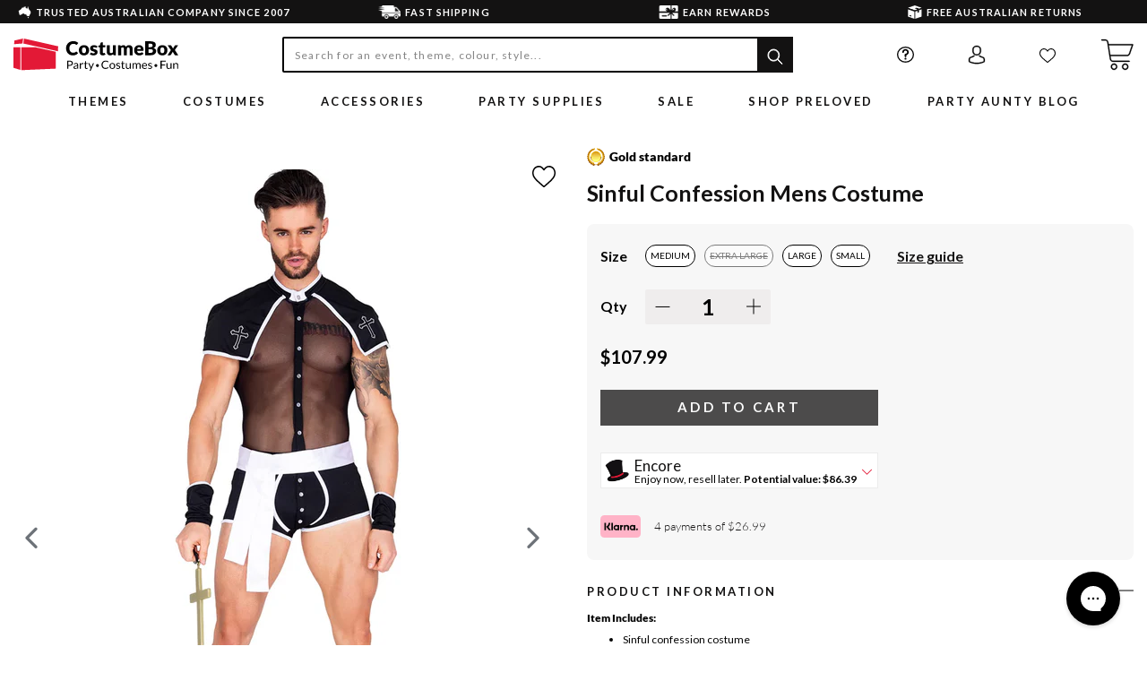

--- FILE ---
content_type: text/html; charset=utf-8
request_url: https://www.costumebox.com.au/products/sinful-confession-mens-costume
body_size: 56851
content:















<!doctype html>
<html class="no-js supports-no-cookies" lang="en">
<head>
  <meta charset="utf-8">
  <meta http-equiv="X-UA-Compatible" content="IE=edge">
  <meta name="viewport" content="width=device-width,initial-scale=1, maximum-scale=1, user-scalable=no">
  <meta name="theme-color" content=""><link rel="canonical" href="https://www.costumebox.com.au/products/sinful-confession-mens-costume"><meta name="google-site-verification" content="BDUqrjApWZEsBfikzmji6Cpx-go7hpo5ItT0vSZmbQ0" />

<!--- Yotpo widget script starts --->
    <script src="https://cdn-widgetsrepository.yotpo.com/v1/loader/VjlQSx56w8LomACFRBBqYzCnGqWlywhC3mdjzcJ9" async></script>
    <!--- Yotpo widget script ends --><!-- Fast Simon Integration Script Start -->
  <script id="autocomplete-initilizer" src="https://static-autocomplete.fastsimon.com/fast-simon-autocomplete-init.umd.js?mode=shopify&UUID=c05b2470-58ec-48c3-a9d1-358c376789ef&store=25718456375" async> </script>

  <!-- Fast Simon Integration Script -->
  <!---
Auto-generated by Fast Simon.
DO NOT EDIT this as this file can be re-written at any time.
--->

 

  <style id="fast-simon-serp-css">
        .fs-promo-tile-title{
          display: none !important;
        }
  </style>
  <!-- Fast Simon Integration Script End -->

  
  <link rel="shortcut icon" type="image/x-icon" href="//www.costumebox.com.au/cdn/shop/t/141/assets/favicon.ico?v=116597892953878104711687316912" /><title>Sinful Confession Mens Costume</title><meta name="description" content="This Sinful Confession Mens Costume is a costume no one will ever forget. This sexy costume includes a short black cape with white trim and white crosses printed on the front and buttons on the neck. There is a bodysuit that features button up black mesh torso and black and white short shorts and a separate white belt. Complete the look with accessories from our religious range. Perfect for Mardi Gras, Sexy parties and much more."><script src="//www.costumebox.com.au/cdn/shop/t/141/assets/lazysizes.js?v=150767839898561418201687316912" defer></script>

  


<meta property="og:site_name" content="CostumeBox Australia">
<meta property="og:url" content="https://www.costumebox.com.au/products/sinful-confession-mens-costume">
<meta property="og:title" content="Sinful Confession Mens Costume">
<meta property="og:type" content="product">
<meta property="og:description" content="This Sinful Confession Mens Costume is a costume no one will ever forget. This sexy costume includes a short black cape with white trim and white crosses printed on the front and buttons on the neck. There is a bodysuit that features button up black mesh torso and black and white short shorts and a separate white belt. Complete the look with accessories from our religious range. Perfect for Mardi Gras, Sexy parties and much more."><meta property="product:availability" content="instock">
  <meta property="product:price:amount" content="107.99">
  <meta property="product:price:currency" content="AUD"><meta property="og:image" content="http://www.costumebox.com.au/cdn/shop/products/sinful-confession-mens-costume-5029.jpg?v=1658882652">
      <meta property="og:image:secure_url" content="https://www.costumebox.com.au/cdn/shop/products/sinful-confession-mens-costume-5029.jpg?v=1658882652">
      <meta property="og:image:width" content="801">
      <meta property="og:image:height" content="1001">
      <meta property="og:image:alt" content="Sinful Confession Mens Costume"><meta property="og:image" content="http://www.costumebox.com.au/cdn/shop/products/sinful-confession-mens-costume-5029-2.jpg?v=1658882652">
      <meta property="og:image:secure_url" content="https://www.costumebox.com.au/cdn/shop/products/sinful-confession-mens-costume-5029-2.jpg?v=1658882652">
      <meta property="og:image:width" content="801">
      <meta property="og:image:height" content="1001">
      <meta property="og:image:alt" content="Sinful Confession Mens Costume">

<meta name="twitter:site" content="@costumeboxau?lang=en">
<meta name="twitter:card" content="summary_large_image">
<meta name="twitter:title" content="Sinful Confession Mens Costume">
<meta name="twitter:description" content="This Sinful Confession Mens Costume is a costume no one will ever forget. This sexy costume includes a short black cape with white trim and white crosses printed on the front and buttons on the neck. There is a bodysuit that features button up black mesh torso and black and white short shorts and a separate white belt. Complete the look with accessories from our religious range. Perfect for Mardi Gras, Sexy parties and much more.">

  
  <link href="//www.costumebox.com.au/cdn/shop/t/141/assets/theme.css?v=67597265253571953861719902238" rel="stylesheet" type="text/css" media="all" />
<style> 
    .ReturnGO_ReturnItemProposition-module_radioBlock span,
    #returnGoAssistant .ReturnGO_Text-module_text.ReturnGO_Text-module_darkest { 
      color: #000000 !important;
    }
    .ReturnGO_ReturnItemProposition-module_offers label {
      opacity: 1 !important;
    }
  </style> 

  <script>
    document.documentElement.className = document.documentElement.className.replace('no-js', '');

    window.theme = {
      strings: {
        addToCart: "Add To Cart",
        soldOut: "Sold Out",
        unavailable: "Unavailable"
      },
      moneyFormat: "${{amount}}"
    };

    
  </script>
  

<script type="text/javascript">
  
    window.SHG_CUSTOMER = null;
  
</script>








  
  <script>window.performance && window.performance.mark && window.performance.mark('shopify.content_for_header.start');</script><meta name="facebook-domain-verification" content="dhbr24kpx7t9cjiiiufgispb0j4hjh">
<meta name="facebook-domain-verification" content="43reg8km1cl5dq19altsfp7iosn2lu">
<meta id="shopify-digital-wallet" name="shopify-digital-wallet" content="/25718456375/digital_wallets/dialog">
<meta name="shopify-checkout-api-token" content="a221f7553cb9c964293100c7431d0416">
<meta id="in-context-paypal-metadata" data-shop-id="25718456375" data-venmo-supported="false" data-environment="production" data-locale="en_US" data-paypal-v4="true" data-currency="AUD">
<link rel="alternate" type="application/json+oembed" href="https://www.costumebox.com.au/products/sinful-confession-mens-costume.oembed">
<script async="async" src="/checkouts/internal/preloads.js?locale=en-AU"></script>
<link rel="preconnect" href="https://shop.app" crossorigin="anonymous">
<script async="async" src="https://shop.app/checkouts/internal/preloads.js?locale=en-AU&shop_id=25718456375" crossorigin="anonymous"></script>
<script id="apple-pay-shop-capabilities" type="application/json">{"shopId":25718456375,"countryCode":"AU","currencyCode":"AUD","merchantCapabilities":["supports3DS"],"merchantId":"gid:\/\/shopify\/Shop\/25718456375","merchantName":"CostumeBox Australia","requiredBillingContactFields":["postalAddress","email","phone"],"requiredShippingContactFields":["postalAddress","email","phone"],"shippingType":"shipping","supportedNetworks":["visa","masterCard","amex","jcb"],"total":{"type":"pending","label":"CostumeBox Australia","amount":"1.00"},"shopifyPaymentsEnabled":true,"supportsSubscriptions":true}</script>
<script id="shopify-features" type="application/json">{"accessToken":"a221f7553cb9c964293100c7431d0416","betas":["rich-media-storefront-analytics"],"domain":"www.costumebox.com.au","predictiveSearch":true,"shopId":25718456375,"locale":"en"}</script>
<script>var Shopify = Shopify || {};
Shopify.shop = "costumebox-australia.myshopify.com";
Shopify.locale = "en";
Shopify.currency = {"active":"AUD","rate":"1.0"};
Shopify.country = "AU";
Shopify.theme = {"name":"Astro by MindArc [Storefront API]","id":122290339895,"schema_name":"Astro","schema_version":"0.3","theme_store_id":796,"role":"main"};
Shopify.theme.handle = "null";
Shopify.theme.style = {"id":null,"handle":null};
Shopify.cdnHost = "www.costumebox.com.au/cdn";
Shopify.routes = Shopify.routes || {};
Shopify.routes.root = "/";</script>
<script type="module">!function(o){(o.Shopify=o.Shopify||{}).modules=!0}(window);</script>
<script>!function(o){function n(){var o=[];function n(){o.push(Array.prototype.slice.apply(arguments))}return n.q=o,n}var t=o.Shopify=o.Shopify||{};t.loadFeatures=n(),t.autoloadFeatures=n()}(window);</script>
<script>
  window.ShopifyPay = window.ShopifyPay || {};
  window.ShopifyPay.apiHost = "shop.app\/pay";
  window.ShopifyPay.redirectState = null;
</script>
<script id="shop-js-analytics" type="application/json">{"pageType":"product"}</script>
<script defer="defer" async type="module" src="//www.costumebox.com.au/cdn/shopifycloud/shop-js/modules/v2/client.init-shop-cart-sync_BT-GjEfc.en.esm.js"></script>
<script defer="defer" async type="module" src="//www.costumebox.com.au/cdn/shopifycloud/shop-js/modules/v2/chunk.common_D58fp_Oc.esm.js"></script>
<script defer="defer" async type="module" src="//www.costumebox.com.au/cdn/shopifycloud/shop-js/modules/v2/chunk.modal_xMitdFEc.esm.js"></script>
<script type="module">
  await import("//www.costumebox.com.au/cdn/shopifycloud/shop-js/modules/v2/client.init-shop-cart-sync_BT-GjEfc.en.esm.js");
await import("//www.costumebox.com.au/cdn/shopifycloud/shop-js/modules/v2/chunk.common_D58fp_Oc.esm.js");
await import("//www.costumebox.com.au/cdn/shopifycloud/shop-js/modules/v2/chunk.modal_xMitdFEc.esm.js");

  window.Shopify.SignInWithShop?.initShopCartSync?.({"fedCMEnabled":true,"windoidEnabled":true});

</script>
<script>
  window.Shopify = window.Shopify || {};
  if (!window.Shopify.featureAssets) window.Shopify.featureAssets = {};
  window.Shopify.featureAssets['shop-js'] = {"shop-cart-sync":["modules/v2/client.shop-cart-sync_DZOKe7Ll.en.esm.js","modules/v2/chunk.common_D58fp_Oc.esm.js","modules/v2/chunk.modal_xMitdFEc.esm.js"],"init-fed-cm":["modules/v2/client.init-fed-cm_B6oLuCjv.en.esm.js","modules/v2/chunk.common_D58fp_Oc.esm.js","modules/v2/chunk.modal_xMitdFEc.esm.js"],"shop-cash-offers":["modules/v2/client.shop-cash-offers_D2sdYoxE.en.esm.js","modules/v2/chunk.common_D58fp_Oc.esm.js","modules/v2/chunk.modal_xMitdFEc.esm.js"],"shop-login-button":["modules/v2/client.shop-login-button_QeVjl5Y3.en.esm.js","modules/v2/chunk.common_D58fp_Oc.esm.js","modules/v2/chunk.modal_xMitdFEc.esm.js"],"pay-button":["modules/v2/client.pay-button_DXTOsIq6.en.esm.js","modules/v2/chunk.common_D58fp_Oc.esm.js","modules/v2/chunk.modal_xMitdFEc.esm.js"],"shop-button":["modules/v2/client.shop-button_DQZHx9pm.en.esm.js","modules/v2/chunk.common_D58fp_Oc.esm.js","modules/v2/chunk.modal_xMitdFEc.esm.js"],"avatar":["modules/v2/client.avatar_BTnouDA3.en.esm.js"],"init-windoid":["modules/v2/client.init-windoid_CR1B-cfM.en.esm.js","modules/v2/chunk.common_D58fp_Oc.esm.js","modules/v2/chunk.modal_xMitdFEc.esm.js"],"init-shop-for-new-customer-accounts":["modules/v2/client.init-shop-for-new-customer-accounts_C_vY_xzh.en.esm.js","modules/v2/client.shop-login-button_QeVjl5Y3.en.esm.js","modules/v2/chunk.common_D58fp_Oc.esm.js","modules/v2/chunk.modal_xMitdFEc.esm.js"],"init-shop-email-lookup-coordinator":["modules/v2/client.init-shop-email-lookup-coordinator_BI7n9ZSv.en.esm.js","modules/v2/chunk.common_D58fp_Oc.esm.js","modules/v2/chunk.modal_xMitdFEc.esm.js"],"init-shop-cart-sync":["modules/v2/client.init-shop-cart-sync_BT-GjEfc.en.esm.js","modules/v2/chunk.common_D58fp_Oc.esm.js","modules/v2/chunk.modal_xMitdFEc.esm.js"],"shop-toast-manager":["modules/v2/client.shop-toast-manager_DiYdP3xc.en.esm.js","modules/v2/chunk.common_D58fp_Oc.esm.js","modules/v2/chunk.modal_xMitdFEc.esm.js"],"init-customer-accounts":["modules/v2/client.init-customer-accounts_D9ZNqS-Q.en.esm.js","modules/v2/client.shop-login-button_QeVjl5Y3.en.esm.js","modules/v2/chunk.common_D58fp_Oc.esm.js","modules/v2/chunk.modal_xMitdFEc.esm.js"],"init-customer-accounts-sign-up":["modules/v2/client.init-customer-accounts-sign-up_iGw4briv.en.esm.js","modules/v2/client.shop-login-button_QeVjl5Y3.en.esm.js","modules/v2/chunk.common_D58fp_Oc.esm.js","modules/v2/chunk.modal_xMitdFEc.esm.js"],"shop-follow-button":["modules/v2/client.shop-follow-button_CqMgW2wH.en.esm.js","modules/v2/chunk.common_D58fp_Oc.esm.js","modules/v2/chunk.modal_xMitdFEc.esm.js"],"checkout-modal":["modules/v2/client.checkout-modal_xHeaAweL.en.esm.js","modules/v2/chunk.common_D58fp_Oc.esm.js","modules/v2/chunk.modal_xMitdFEc.esm.js"],"shop-login":["modules/v2/client.shop-login_D91U-Q7h.en.esm.js","modules/v2/chunk.common_D58fp_Oc.esm.js","modules/v2/chunk.modal_xMitdFEc.esm.js"],"lead-capture":["modules/v2/client.lead-capture_BJmE1dJe.en.esm.js","modules/v2/chunk.common_D58fp_Oc.esm.js","modules/v2/chunk.modal_xMitdFEc.esm.js"],"payment-terms":["modules/v2/client.payment-terms_Ci9AEqFq.en.esm.js","modules/v2/chunk.common_D58fp_Oc.esm.js","modules/v2/chunk.modal_xMitdFEc.esm.js"]};
</script>
<script>(function() {
  var isLoaded = false;
  function asyncLoad() {
    if (isLoaded) return;
    isLoaded = true;
    var urls = ["https:\/\/na.shgcdn3.com\/collector.js?shop=costumebox-australia.myshopify.com","https:\/\/sp-seller.webkul.com\/js\/seller_profile_tag.js?shop=costumebox-australia.myshopify.com","https:\/\/sp-seller.webkul.com\/js\/customer_script.js?shop=costumebox-australia.myshopify.com","https:\/\/static.returngo.ai\/master.returngo.ai\/returngo.min.js?shop=costumebox-australia.myshopify.com","https:\/\/config.gorgias.chat\/bundle-loader\/01GYCCCPA3YTV4A8FZF8XYT491?source=shopify1click\u0026shop=costumebox-australia.myshopify.com","https:\/\/r3-t.trackedlink.net\/shopify\/ddgtag.js?shop=costumebox-australia.myshopify.com","\/\/staticw2.yotpo.com\/VjlQSx56w8LomACFRBBqYzCnGqWlywhC3mdjzcJ9\/widget.js?shop=costumebox-australia.myshopify.com","https:\/\/cdn.9gtb.com\/loader.js?g_cvt_id=eed4d408-f6a5-4fdf-b549-ad4aaeced52f\u0026shop=costumebox-australia.myshopify.com"];
    for (var i = 0; i < urls.length; i++) {
      var s = document.createElement('script');
      s.type = 'text/javascript';
      s.async = true;
      s.src = urls[i];
      var x = document.getElementsByTagName('script')[0];
      x.parentNode.insertBefore(s, x);
    }
  };
  if(window.attachEvent) {
    window.attachEvent('onload', asyncLoad);
  } else {
    window.addEventListener('load', asyncLoad, false);
  }
})();</script>
<script id="__st">var __st={"a":25718456375,"offset":39600,"reqid":"416ddddc-20e1-4cde-bea5-6a656992b019-1769135806","pageurl":"www.costumebox.com.au\/products\/sinful-confession-mens-costume","u":"333d0a6fd371","p":"product","rtyp":"product","rid":6669815939127};</script>
<script>window.ShopifyPaypalV4VisibilityTracking = true;</script>
<script id="captcha-bootstrap">!function(){'use strict';const t='contact',e='account',n='new_comment',o=[[t,t],['blogs',n],['comments',n],[t,'customer']],c=[[e,'customer_login'],[e,'guest_login'],[e,'recover_customer_password'],[e,'create_customer']],r=t=>t.map((([t,e])=>`form[action*='/${t}']:not([data-nocaptcha='true']) input[name='form_type'][value='${e}']`)).join(','),a=t=>()=>t?[...document.querySelectorAll(t)].map((t=>t.form)):[];function s(){const t=[...o],e=r(t);return a(e)}const i='password',u='form_key',d=['recaptcha-v3-token','g-recaptcha-response','h-captcha-response',i],f=()=>{try{return window.sessionStorage}catch{return}},m='__shopify_v',_=t=>t.elements[u];function p(t,e,n=!1){try{const o=window.sessionStorage,c=JSON.parse(o.getItem(e)),{data:r}=function(t){const{data:e,action:n}=t;return t[m]||n?{data:e,action:n}:{data:t,action:n}}(c);for(const[e,n]of Object.entries(r))t.elements[e]&&(t.elements[e].value=n);n&&o.removeItem(e)}catch(o){console.error('form repopulation failed',{error:o})}}const l='form_type',E='cptcha';function T(t){t.dataset[E]=!0}const w=window,h=w.document,L='Shopify',v='ce_forms',y='captcha';let A=!1;((t,e)=>{const n=(g='f06e6c50-85a8-45c8-87d0-21a2b65856fe',I='https://cdn.shopify.com/shopifycloud/storefront-forms-hcaptcha/ce_storefront_forms_captcha_hcaptcha.v1.5.2.iife.js',D={infoText:'Protected by hCaptcha',privacyText:'Privacy',termsText:'Terms'},(t,e,n)=>{const o=w[L][v],c=o.bindForm;if(c)return c(t,g,e,D).then(n);var r;o.q.push([[t,g,e,D],n]),r=I,A||(h.body.append(Object.assign(h.createElement('script'),{id:'captcha-provider',async:!0,src:r})),A=!0)});var g,I,D;w[L]=w[L]||{},w[L][v]=w[L][v]||{},w[L][v].q=[],w[L][y]=w[L][y]||{},w[L][y].protect=function(t,e){n(t,void 0,e),T(t)},Object.freeze(w[L][y]),function(t,e,n,w,h,L){const[v,y,A,g]=function(t,e,n){const i=e?o:[],u=t?c:[],d=[...i,...u],f=r(d),m=r(i),_=r(d.filter((([t,e])=>n.includes(e))));return[a(f),a(m),a(_),s()]}(w,h,L),I=t=>{const e=t.target;return e instanceof HTMLFormElement?e:e&&e.form},D=t=>v().includes(t);t.addEventListener('submit',(t=>{const e=I(t);if(!e)return;const n=D(e)&&!e.dataset.hcaptchaBound&&!e.dataset.recaptchaBound,o=_(e),c=g().includes(e)&&(!o||!o.value);(n||c)&&t.preventDefault(),c&&!n&&(function(t){try{if(!f())return;!function(t){const e=f();if(!e)return;const n=_(t);if(!n)return;const o=n.value;o&&e.removeItem(o)}(t);const e=Array.from(Array(32),(()=>Math.random().toString(36)[2])).join('');!function(t,e){_(t)||t.append(Object.assign(document.createElement('input'),{type:'hidden',name:u})),t.elements[u].value=e}(t,e),function(t,e){const n=f();if(!n)return;const o=[...t.querySelectorAll(`input[type='${i}']`)].map((({name:t})=>t)),c=[...d,...o],r={};for(const[a,s]of new FormData(t).entries())c.includes(a)||(r[a]=s);n.setItem(e,JSON.stringify({[m]:1,action:t.action,data:r}))}(t,e)}catch(e){console.error('failed to persist form',e)}}(e),e.submit())}));const S=(t,e)=>{t&&!t.dataset[E]&&(n(t,e.some((e=>e===t))),T(t))};for(const o of['focusin','change'])t.addEventListener(o,(t=>{const e=I(t);D(e)&&S(e,y())}));const B=e.get('form_key'),M=e.get(l),P=B&&M;t.addEventListener('DOMContentLoaded',(()=>{const t=y();if(P)for(const e of t)e.elements[l].value===M&&p(e,B);[...new Set([...A(),...v().filter((t=>'true'===t.dataset.shopifyCaptcha))])].forEach((e=>S(e,t)))}))}(h,new URLSearchParams(w.location.search),n,t,e,['guest_login'])})(!0,!0)}();</script>
<script integrity="sha256-4kQ18oKyAcykRKYeNunJcIwy7WH5gtpwJnB7kiuLZ1E=" data-source-attribution="shopify.loadfeatures" defer="defer" src="//www.costumebox.com.au/cdn/shopifycloud/storefront/assets/storefront/load_feature-a0a9edcb.js" crossorigin="anonymous"></script>
<script crossorigin="anonymous" defer="defer" src="//www.costumebox.com.au/cdn/shopifycloud/storefront/assets/shopify_pay/storefront-65b4c6d7.js?v=20250812"></script>
<script data-source-attribution="shopify.dynamic_checkout.dynamic.init">var Shopify=Shopify||{};Shopify.PaymentButton=Shopify.PaymentButton||{isStorefrontPortableWallets:!0,init:function(){window.Shopify.PaymentButton.init=function(){};var t=document.createElement("script");t.src="https://www.costumebox.com.au/cdn/shopifycloud/portable-wallets/latest/portable-wallets.en.js",t.type="module",document.head.appendChild(t)}};
</script>
<script data-source-attribution="shopify.dynamic_checkout.buyer_consent">
  function portableWalletsHideBuyerConsent(e){var t=document.getElementById("shopify-buyer-consent"),n=document.getElementById("shopify-subscription-policy-button");t&&n&&(t.classList.add("hidden"),t.setAttribute("aria-hidden","true"),n.removeEventListener("click",e))}function portableWalletsShowBuyerConsent(e){var t=document.getElementById("shopify-buyer-consent"),n=document.getElementById("shopify-subscription-policy-button");t&&n&&(t.classList.remove("hidden"),t.removeAttribute("aria-hidden"),n.addEventListener("click",e))}window.Shopify?.PaymentButton&&(window.Shopify.PaymentButton.hideBuyerConsent=portableWalletsHideBuyerConsent,window.Shopify.PaymentButton.showBuyerConsent=portableWalletsShowBuyerConsent);
</script>
<script data-source-attribution="shopify.dynamic_checkout.cart.bootstrap">document.addEventListener("DOMContentLoaded",(function(){function t(){return document.querySelector("shopify-accelerated-checkout-cart, shopify-accelerated-checkout")}if(t())Shopify.PaymentButton.init();else{new MutationObserver((function(e,n){t()&&(Shopify.PaymentButton.init(),n.disconnect())})).observe(document.body,{childList:!0,subtree:!0})}}));
</script>
<link id="shopify-accelerated-checkout-styles" rel="stylesheet" media="screen" href="https://www.costumebox.com.au/cdn/shopifycloud/portable-wallets/latest/accelerated-checkout-backwards-compat.css" crossorigin="anonymous">
<style id="shopify-accelerated-checkout-cart">
        #shopify-buyer-consent {
  margin-top: 1em;
  display: inline-block;
  width: 100%;
}

#shopify-buyer-consent.hidden {
  display: none;
}

#shopify-subscription-policy-button {
  background: none;
  border: none;
  padding: 0;
  text-decoration: underline;
  font-size: inherit;
  cursor: pointer;
}

#shopify-subscription-policy-button::before {
  box-shadow: none;
}

      </style>

<script>window.performance && window.performance.mark && window.performance.mark('shopify.content_for_header.end');</script>
  





  <script type="text/javascript">
    
      window.__shgMoneyFormat = window.__shgMoneyFormat || {"AUD":{"currency":"AUD","currency_symbol":"$","currency_symbol_location":"left","decimal_places":2,"decimal_separator":".","thousands_separator":","},"NZD":{"currency":"NZD","currency_symbol":"$","currency_symbol_location":"left","decimal_places":2,"decimal_separator":".","thousands_separator":","},"USD":{"currency":"USD","currency_symbol":"$","currency_symbol_location":"left","decimal_places":2,"decimal_separator":".","thousands_separator":","}};
    
    window.__shgCurrentCurrencyCode = window.__shgCurrentCurrencyCode || {
      currency: "AUD",
      currency_symbol: "$",
      decimal_separator: ".",
      thousands_separator: ",",
      decimal_places: 2,
      currency_symbol_location: "left"
    };
  </script>




  

  <style id="fast-simon-autocomplete-css">
    .red-text {
      color: #e02020;
    }
    .fs-price.actual-price:not(.cloned)
    {
      display: none !important;
      
    }
</style>

<style id="fs-ssr-custom-styles">  

    @media (min-width: 700px) {
     .collection__main--description {
        margin: 0 11%;
        position: relative;
        left: 10%;
        }    
    }

  #fs-serp-app .fs-modern-mobile-filters-buttons-container {
    display: flex;
    position: sticky;
  }

  #fs-serp-app .fs-modern-mobile-filters-content-container {
      padding: 0 15px;
      height: calc(100% - 190px);
      overflow: auto;
  }

  #fs-serp-app .fs-modern-mobile-filters-clear-all-button {
      display: flex;
      align-items: center;
      justify-content: center;
  }
  
  #fs-serp-app .fs-modern-mobile-filters-apply-button span {
      text-align: center;
  }
  
  .hide_old_qv .fs-quick-shop-button-wrapper:not(.cloned){
    display:none !important;
  }
  .hide_old_qv .options-wrapper
  {
    display:none !important;
  }
  .decrease, .increase{
    height: 100% !important;
    min-width: 20px !important;
    background: black;
    color: white !important;
  }
  .show-btn{
    position: absolute;
    width: 100%;
    border: 0;
    background: #000;
    color: #fff;
    bottom: 0;
    padding: 5px;
    height: 30px;
    z-index: 10;
    display: flex;
    justify-content: center;
    align-items: center;
    cursor: pointer;
  }
  .quantity-selector{
    position: absolute;
    width: 100%;
    border: 0;
    background: #000;
    color: #fff;
    bottom: 0;
    height: 30px !important;
    z-index: 10;
    display: flex;
    justify-content: center;
    align-items: center;
    width: 80px;
    right: 0;
    overflow: hidden;
    gap: 10px;
  }
  .quantity-selector .quantity{
    height: 30px !important;
    min-height: 30px !important;
    display: flex;
    align-items: center;
    margin: 0px 5px;
    font-size: 14px;
  }
  

  [class^="fs_product_image_badge_quality"] {
    display: block !important;
    left: 75%;
    position: absolute !important;
    top: 10%;
  }
  
  @media (max-width: 426px) {
   [class^="fs_product_image_badge_quality"] {
      left: 65%;
   }    
  }
  .search input[type=search] {
    font-family: Lato, -apple-system, BlinkMacSystemFont, Segoe UI, Roboto, Helvetica Neue, Arial, Noto Sans, sans-serif, Apple Color Emoji, Segoe UI Emoji, Segoe UI Symbol, Noto Color Emoji !important;
  }


  
@media (min-width: 427px){
  button.show-btn:hover ,button.decrease:hover ,button.increase:hover {
    color: white !important;
  }
  .show-btn {
    width: 100% !important;
  }
  .fs-quick-shop-button-wrapper.cloned{
    width: 100% !important;
  }
  .fs-quick-shop-button-wrapper.cloned {
    width: 100% !important;
    position: relative;
    top: 100%;
    display: flex
  }
  .product-container .fs-quick-shop-button-wrapper.cloned {
      visibility: hidden;
  }
  .product-container:hover .fs-quick-shop-button-wrapper.cloned {
      visibility: visible;  
  }
  .cloned .show-btn {
      font-size: 14px;
      font-family: Lato, -apple-system, BlinkMacSystemFont, Segoe UI, Roboto, Helvetica Neue, Arial, Noto Sans, sans-serif, Apple Color Emoji, Segoe UI Emoji, Segoe UI Symbol, Noto Color Emoji !important;
      font-weight: 400;
  }
}

.filters-modal-wrapper {
    z-index: 9999 !important;    
}

.filters-modal {
    z-index: 9000 !important;
}


.modal-mobile-filters .fs-serp-checkmark {
    display: block !important;
}


.modal-mobile-filters .checkbox .fs-checkbox-label.checkbox-label {
    border: none !important;
}

.modal-mobile-filters .category-items {    
    display: flex;
    flex-wrap: nowrap !important;
    flex-direction: column !important;
}

.modal-mobile-filters .category-items .fs-selected-checkbox .fs-checkbox-label.checkbox-label {
    background-color: transparent !important; 
}

.modal-mobile-filters .category-items .fs-selected-checkbox .filters-option-text.fs-serp-filter-text {
    color: #000 !important;
}

.input-currency-symbol {
    font-size: 14px !important;    
}

.page-number-item, .color-swatch-color-name {
  font-family: Lato, -apple-system, BlinkMacSystemFont, Segoe UI, Roboto, Helvetica Neue, Arial, Noto Sans, sans-serif, Apple Color Emoji, Segoe UI Emoji, Segoe UI Symbol, Noto Color Emoji !important;
}


@media (min-width: 700px) {
    button {
      font-size: 22px;
    }
  
    .quantity-selector {
      width: 90px;
      right: 10px !important;
    }
  }


.fs-no-results {    
    font-size: 16px ;
    font-weight: 700;
}  
  

.description-container, .vendor-container, .sku-container, .reviews-container{
  display:none !important;
}
.info-container{
    min-height: 100% !important;
}
span.fs_product_text_banner{
 align-self: flex-start !important;
}
.product-container-visibility-hidden {
    content-visibility: unset !important;
}
</style>

<script>
    var __fast_options = __fast_options || {};
    __fast_options.with_product_attributes = true;
    __fast_options.full_product_url_path_redirect = false;

      
    const BANNER_TAG_NAME = "sales_info|";
    const settings = {"gsc_verification":"BDUqrjApWZEsBfikzmji6Cpx-go7hpo5ItT0vSZmbQ0","hreflang_au":"","hreflang_au_language":"","hreflang_us":"","hreflang_us_language":"","hreflang_nz":"","hreflang_nz_language":"","hreflang_int":"","hreflang_int_language":"","share_image":null,"social_sharing_blog":true,"share_facebook":true,"share_twitter":true,"share_pinterest":true,"social_facebook_link":"https:\/\/www.facebook.com\/costumebox\/","social_instagram_link":"https:\/\/www.instagram.com\/costumebox\/","social_tiktok_link":"https:\/\/www.tiktok.com\/@costumebox?lang=en","social_twitter_link":"https:\/\/twitter.com\/costumeboxau?lang=en","social_pinterest_link":"https:\/\/www.pinterest.com.au\/costumeboxau\/","social_youtube_link":"https:\/\/www.youtube.com\/channel\/UCOaG5XL2mwx2kHZdWPvWGnw","social_snapchat_link":"","social_tumblr_link":"","social_vimeo_link":"","show_encore_box":false,"accounts_banner_desktop":"\/\/www.costumebox.com.au\/cdn\/shop\/files\/joanna-kosinska-78uNJt1kPw8-unsplash_1_bb1fee4e-5d4f-471e-a6b3-e02bd0857cae.png?v=1614306966","accounts_banner_mobile":"\/\/www.costumebox.com.au\/cdn\/shop\/files\/Screen_Shot_2020-04-30_at_2.15.11_pm_2e5c2f2b-8fc4-4968-9f4f-70d080b0de95.png?v=1614306966","accounts_banner_text_color":"#ffffff","cart_notes_enable":true,"gwp_promo":false,"fwp":false,"fwp_collection":"266440114231","fwp_promo_item":"harry-potter-gryffindor-tie","fwp_promo_rule":"per-order","bronze_label":"Bronze standard","bronze_badge":"\/\/www.costumebox.com.au\/cdn\/shop\/files\/bronze_1.gif?v=1614305097","bronze_image":"\/\/www.costumebox.com.au\/cdn\/shop\/files\/Bronze.png?v=1614312092","bronze_image_mobile":"\/\/www.costumebox.com.au\/cdn\/shop\/files\/Bronze.png?v=1614312092","silver_label":"Silver standard","silver_badge":"\/\/www.costumebox.com.au\/cdn\/shop\/files\/silver_1.gif?v=1614305097","silver_image":"\/\/www.costumebox.com.au\/cdn\/shop\/files\/Silver.png?v=1614312092","silver_image_mobile":"\/\/www.costumebox.com.au\/cdn\/shop\/files\/Silver.png?v=1614312092","gold_label":"Gold standard","gold_badge":"\/\/www.costumebox.com.au\/cdn\/shop\/files\/gold_1.gif?v=1614305097","gold_image":"\/\/www.costumebox.com.au\/cdn\/shop\/files\/Gold_Sample.png?v=1614312092","gold_image_mobile":"\/\/www.costumebox.com.au\/cdn\/shop\/files\/Gold_Sample.png?v=1614312092","platinum_label":"Platinum standard","platinum_badge":"\/\/www.costumebox.com.au\/cdn\/shop\/files\/Platinum-Icon-2023-85.png?v=1701905666","platinum_image":"\/\/www.costumebox.com.au\/cdn\/shop\/files\/platinum-quality-description.jpg?v=1701725321","platinum_image_mobile":"\/\/www.costumebox.com.au\/cdn\/shop\/files\/platinum-quality-description.jpg?v=1701725321","shipping_details":"\u003cp\u003e\u003cstrong\u003eAustralia\u003c\/strong\u003e\u003c\/p\u003e\u003cp\u003eExpress post orders received by 1:30pm weekdays (Sydney time) are despatched the same day from our Sydney warehouse.\u003c\/p\u003e\u003cp\u003e\u003ca href=\"https:\/\/www.costumebox.com.au\/pages\/shipping\" target=\"_blank\"\u003e\u003cspan style=\"text-decoration:underline\"\u003eStandard Shipping from $7.99 (Syd), $10.99 (Melb, Bris, Adel, Canb). Delivery 2-8 business days. Regional areas see here.\u003c\/span\u003e\u003c\/a\u003e\u003c\/p\u003e\u003cp\u003ePremium Express Priority Shipping from $16.99*. Delivery 1-3 business days.\u003c\/p\u003e\u003cp\u003eSydney Only Express Courier $18.99. Same day and Overnight next business day delivery.\u003c\/p\u003e\u003cp\u003eBulky surcharges may apply for some large orders and oversized products. Read our \u003ca href=\"\/pages\/shipping\" title=\"Shipping\"\u003eshipping page\u003c\/a\u003e for more detailed information.\u003c\/p\u003e\u003cp\u003e\u003cbr\/\u003e\u003cstrong\u003eNew Zealand\u003c\/strong\u003e\u003c\/p\u003e\u003cp\u003eDHL Express from $50 NZD. Delivery 1-2 business days.\u003c\/p\u003e\u003cp\u003eExpress $21 NZD. Delivery 4-12 business days.\u003c\/p\u003e\u003cp\u003eStandard $16 NZD. Delivery 8-16 business days.\u003c\/p\u003e\u003cp\u003e\u003cstrong\u003eUnited States\u003c\/strong\u003e\u003c\/p\u003e\u003cp\u003eExpress $16 USD. Delivery 3-7 business days.\u003c\/p\u003e\u003cp\u003eStandard $13 USD. Delivery 6-10 business days.\u003c\/p\u003e\u003cp\u003eClick here to read our \u003ca href=\"\/pages\/shipping\" title=\"Shipping\"\u003eshipping page\u003c\/a\u003e for more detailed information.\u003c\/p\u003e","returns_details":"\u003cp\u003eOur 30 Day FREE Return Policy means that you have heaps of time to return your order if you decide against it for any reason*. Simply fill in the \u003ca href=\"\/pages\/returns\" title=\"\/pages\/returns\"\u003eReturns form online here\u003c\/a\u003e and follow the instructions. Too easy!\u003c\/p\u003e","enable_abandoned_cart_tracking":true,"wbt_unique_id":"DM-1453824138-03","acp_program_id":"9171","cart_delay_before_enrollment":30,"gwp_rewards_dropdown":true,"product_tag_note_1":"Oversized item: Due to the size and weight of this item, additional shipping rates apply.","product_tag_note_2":"Shipped by our trusted partner","product_tag_note_3":"Final Sale","product_tag_note_4":"","product_tag_note_5":"","checkout_header_image":null,"checkout_logo_image":"\/\/www.costumebox.com.au\/cdn\/shop\/files\/Group.png?v=1614307172","checkout_logo_position":"left","checkout_logo_size":"small","checkout_body_background_image":null,"checkout_body_background_color":"#fff","checkout_input_background_color_mode":"white","checkout_sidebar_background_image":null,"checkout_sidebar_background_color":"#fafafa","checkout_heading_font":"-apple-system, BlinkMacSystemFont, 'Segoe UI', Roboto, Helvetica, Arial, sans-serif, 'Apple Color Emoji', 'Segoe UI Emoji', 'Segoe UI Symbol'","checkout_body_font":"-apple-system, BlinkMacSystemFont, 'Segoe UI', Roboto, Helvetica, Arial, sans-serif, 'Apple Color Emoji', 'Segoe UI Emoji', 'Segoe UI Symbol'","checkout_accent_color":"#197bbd","checkout_button_color":"#000000","checkout_error_color":"#e02020","customer_layout":"customer_area"};
    /* get all products to loop on */
    function getProductElements(element) {
       return [...element.querySelectorAll(`.fs-results-product-card`)];
    }

  const imagesBadges={
    "Bronze Standard":"https://cdn.shopify.com/s/files/1/0257/1845/6375/files/bronze_1.gif",
    "Silver Standard":"https://cdn.shopify.com/s/files/1/0257/1845/6375/files/silver_1.gif",
    "Gold Standard":"https://cdn.shopify.com/s/files/1/0257/1845/6375/files/gold_1.gif",
    "Platinum Standard":"https://cdn.shopify.com/s/files/1/0257/1845/6375/files/Platinum-Icon-2023-20.png",
  };
  const imagesPrefixes=["quality|"];
  
  const textBadges={
    "plus-size":"Plus Size",
    "Pre-Order":"Pre Order",
    "Bonus-Wig-Cap":"Bonus Wig Cap",
    "Made to Order":"Made to Order",
  };
  
  const textPrefixes=["badge|"];

   async function updatecart() {
      const res=await fetch("/?render_id=header-minicart");
      const text=await res.text();
      const html=document.createElement("div");
      html.innerHTML=text;
      //need to find the correct selector of the mini cart content that we want to render data (notice that +\-\remove the buttons may not work)
      const newcart=html.querySelector(".minicart").innerHTML; 
      document.querySelector(".minicart").innerHTML=newcart;
      document.querySelector(".minicart-button").innerHTML=html.querySelector(".minicart-button").innerHTML;
      
    }
    
    //for Upsell, event after product added
   window.addEventListener('fs-rec-custom-events-product-added-to-cart', async (product) => {
     
     setTimeout(async ()=>{
        window.mindArcApp._getCart(true)

     },500)
    });
    
    
    
    //for PLP, event after product added
   window.addEventListener('fs-custom-events-product-added-to-cart', async (product) => {
     
     setTimeout(async ()=>{
        window.mindArcApp._getCart(true)
     },500)
    });


  function ATCwithoutVariants(id,q,tags) {
      let productNote = null;

      tags.forEach(tag => {
          if (tag.includes('note|')) {
              const productNoteNumber = tag.split('|').pop().toLowerCase();
              const noteSetting = `product_tag_note_${productNoteNumber}`;
              productNote = settings[noteSetting] || null;
              console.log(productNote); // Dynamically accesses the key
          }
        
      });
      
      const dataATC = {
        'items': [{
          'id': id,
          'quantity': q
        }]
      };
      // Add properties only if productNote is not null
    if (productNote !== null) {
        dataATC.items[0]['properties'] = { "Note": productNote };
    }
      fetch("/cart/add.js", {
        method: "POST",
        headers: {
          'Content-Type': 'application/json',
          'Accept': 'application/json'  // Necessary for Shopify
        },
        body: JSON.stringify(dataATC)
      })
      .then(res => {
        if (!res.ok) {
          throw new Error(`HTTP error! Status: ${res.status}`);
        }
        return res.json();
      })
  
      .catch(error => {
        console.error('Error adding to cart:', error);
      })
      .finally(() => {
        setTimeout(async ()=>{
           window.mindArcApp._getCart(true)

       },500)
      });
  }

async function fsGetExternalProductProperties(product, id) {
    try{
    console.log(product)
    console.log(id)  
    let productNote = null;
      product.tags.forEach(tag => {
        if (tag.includes('note|')) {
            const productNoteNumber = tag.split('|').pop().toLowerCase();
            const noteSetting = `product_tag_note_${productNoteNumber}`;
            productNote = settings[noteSetting] || null;
            console.log(productNote); // Dynamically accesses the key
        }

    });
      if(productNote) {
            return {
                "properties[Note]": productNote
            }
        }
        return {};
    } catch(e) {
      console.error(e);
    }
}
    const NewBadges = {

        set: (product, productElement) => {

            var $badgewapper = `<div class="fs-standard-wrapper"></div>`;

            if (productElement.querySelectorAll(`.fs-standard-wrapper`).length === 0) {
                productElement.querySelector(".image-wrapper").insertAdjacentHTML('afterBegin', $badgewapper);
            }
            const tags = product.tags;
        },


        addLabel: (productElement, promolabel ) => {
            const label = productElement.querySelector(`.fs_product_text_badge_flag`);
            if (label) {
                label.remove();
            }
            productElement.querySelector(".fs-standard-wrapper").insertAdjacentHTML('afterBegin', promolabel);
        },

        isBadgeWithPref: (tags,prefix) => {
          const Tag=tags.filter(tag=>tag.indexOf(prefix)>-1);
          if(Tag.length>0)
          {
            return Tag[0].split(prefix)[1]
          }
            return null;
        },

    };

    function createQunatitySelector() {
         // Create the quantity selector container
        const quantitySelector = document.createElement("div");
        quantitySelector.classList.add("quantity-selector");
    
        // Create the decrease button
        const decreaseBtn = document.createElement("button");
        decreaseBtn.textContent = "−";
        decreaseBtn.classList.add("decrease");
    
        // Create the input field
        const input = document.createElement("div");
        input.classList.add("quantity");
        input.innerHTML=1;
    
        // Create the increase button
        const increaseBtn = document.createElement("button");
        increaseBtn.textContent = "+";
        increaseBtn.classList.add("increase");
    
        // Append elements to the quantity selector container
        quantitySelector.appendChild(decreaseBtn);
        quantitySelector.appendChild(input);
        quantitySelector.appendChild(increaseBtn);

        // Event listeners for buttons
        increaseBtn.addEventListener("click", (event) => {
            event.stopPropagation();
            event.preventDefault();
          input.innerHTML=parseInt(input.innerHTML, 10) + 1;
        });
    
        decreaseBtn.addEventListener("click", (event) => {
            event.stopPropagation();
            event.preventDefault();
            if (parseInt(input.innerHTML, 10) > parseInt(1, 10)) {
              
              input.innerHTML=parseInt(input.innerHTML, 10) - 1;
            }
        });
        return quantitySelector;
      }
  

    function productHoverCallback (productElement, data) {                            
        // check if there is no Size variant and is so, change the option text to add to cart
        const attributeToCheck = "Size";

        if(productElement && productElement.querySelector(".option") && (productElement.querySelector(".option").innerHTML.trim()==="Default" || productElement.querySelector(".option").innerHTML.trim()==="ONESZ" /*|| productElement.querySelector(".option").innerHTML.trim()==="Standard"*/  )) {
          productElement.querySelector(".option").innerHTML="Add To Cart";          
        }        
    }



    function productAddedToCartCallback(productData) {        
        window.mindArcApp._getCart(true);
    }
    window.addEventListener('fs-custom-events-product-added-to-cart', (e) => {
        productAddedToCartCallback(e.detail);
    });
  
  
    function hooks() {
        let assetUrl = "https://cdn.shopify.com/s/files/1/0257/1845/6375/files/";

        window.SerpOptions.registerHook("serp-filters", ({filters, element}) => {
              const iframes = document.querySelectorAll("iframe");
              
              iframes.forEach((iframe) => {
                  try {
                      const iframeDoc = iframe.contentDocument || iframe.contentWindow.document;
                      const launcherButton = iframeDoc.querySelector(".launcher-button");
                      if (launcherButton) {
                          launcherButton.style.visibility = "hidden";
                      }
                  } catch (error) {
                      
                  }
              });
              
              if(typeof element !== 'undefined' && element.querySelectorAll('.swatches').length > 0){

                // color swatches images
                  var allColorSwatches = element.querySelectorAll(".color-swatch-container.fs-color-swatch-container");
  
                  if (allColorSwatches.length > 0){
                    allColorSwatches.forEach(function (swatchContainer) {
                      let colorName = swatchContainer.querySelector('.color-swatch-color-name').innerHTML.toLowerCase();                           
                      let swatch = swatchContainer.querySelector('.color-swatch');
                      swatch.style.backgroundColor = colorName;
                      colorName = 'colour-' + colorName +'.jpg';
                      colorName = colorName.replaceAll(' ', '-');
                      colorName = assetUrl + colorName;
                      if(swatch.style.backgroundColor === '' || swatch.style.backgroundColor !== swatchContainer.querySelector('.color-swatch-color-name').innerHTML.toLowerCase()) {
                        swatch.style.backgroundImage = "url("+colorName+")";
                      }
                    });
                 }
              }
        });

      
        SerpOptions.registerHook('serp-product-grid', ({products, element}) => {
          const iframes = document.querySelectorAll("iframe");          
          iframes.forEach((iframe) => {
              try {
                  const iframeDoc = iframe.contentDocument || iframe.contentWindow.document;
                  const launcherButton = iframeDoc.querySelector(".launcher-button");
                  if (launcherButton) {
                      launcherButton.style.visibility = "visible";
                  }
              } catch (error) {
                  
              }
          });

/* ---- promo tile 'encore' ----
          if (window.location.pathname.includes("/collections")) {
             const productElements = [...element.querySelectorAll(".fs-results-product-card")];
             const promoTileHTML = `
                <div class="promo-tile" style="grid-column: span 1; display: flex; justify-content: center; align-items: center;">
                    <a href="#" style="display: block;">
                        <img src="https://cdn.shopify.com/s/files/1/0257/1845/6375/files/encore-shop-preloved-costumes-inline-banner.png?v=1687909683" 
                            alt="Promo" 
                            style="width: 100%; max-width: 300px; object-fit: cover;" />
                    </a>
                </div>
            `;
  
            // Remove existing promo tile to prevent duplicates
            const existingPromoTile = element.querySelector(".promo-tile");
            if (existingPromoTile) {
                existingPromoTile.remove();
            }
  
            // Insert promo tile at the 9th position if there are enough products
            if (productElements.length >= 8) {
                const referenceElement = productElements[8]; // 9th product (index 8)
                referenceElement.insertAdjacentHTML("beforebegin", promoTileHTML);
            } else {
                // If fewer than 8 products, append the promo tile at the end
                element.insertAdjacentHTML("beforeend", promoTileHTML);
            }
          }
---- promo tile 'encore' ---- */

          element.querySelectorAll('.fs-results-product-card').forEach(card => {
              card.addEventListener('mouseenter', (event) => {                  
                  const id = event.currentTarget.dataset.productId;
                  const product = products[id];
                  
                  productHoverCallback(event.currentTarget, product);                  
              });
          });
          

          for (const productElement of getProductElements(element)) {
              /* get product data */
              const productID = productElement.dataset.productId;
              const data = products[productID];
            
              if(window.innerWidth<520) {
                if(((data.vra && data.vra.length==1) || (data.variants && data.variants.length==1)) && !productElement.querySelector('.fs-quick-shop-button-wrapper.cloned') ) {
                  const element = `<div class="fs-quick-shop-button-wrapper cloned"><button class="show-btn ">Add To Cart</button></div>`; 
                  productElement.classList.add("hide_old_qv");             
                  productElement.querySelector(".fs-product-main-image-wrapper").insertAdjacentHTML("beforebegin",element); // Replace original with the cloned element
                  productElement.querySelector('.fs-quick-shop-button-wrapper').appendChild(createQunatitySelector());
                  productElement.querySelector('.fs-quick-shop-button-wrapper .show-btn').addEventListener("click",(event)=>{
                    event.stopPropagation();
                    event.preventDefault();
                    const q= parseInt(productElement.querySelector(".quantity-selector .quantity").innerHTML);
                    if(data.vra && data.vra.length==1)
                    {
                      
                      ATCwithoutVariants(data.vra[0].v_id,q,data.tags);
                    }
                    else{
                      ATCwithoutVariants(data.variants[0].id,q,data.tags);
                    }
                  });
                }
              } else {
                  /* desktop view */
                  if(((data.vra && data.vra.length==1) || (data.variants && data.variants.length==1)) && !productElement.querySelector('.fs-quick-shop-button-wrapper.cloned') ) {
                    
                      const element = `<div class="fs-quick-shop-button-wrapper cloned"><button class="show-btn ">Add To Cart</button></div>`;
                 
                      productElement.addEventListener("mouseenter", (event) => {
                       const oldButton = productElement.querySelector(".options-wrapper ");
                        if (oldButton) {
                            oldButton.remove()
                        }
                      });
                    
                      productElement.classList.add("hide_old_qv");      
                      productElement.querySelector(".image-wrapper").insertAdjacentHTML("beforebegin", element);

                     if(!productElement.querySelector(".quantity-selector")){
                        productElement.querySelector('.fs-quick-shop-button-wrapper').appendChild(createQunatitySelector());
                      }
                      
                      productElement.querySelector('.fs-quick-shop-button-wrapper .show-btn').addEventListener("click",(event)=>{
                        
                      event.stopPropagation();
                      event.preventDefault();
                        
                      const q= parseInt(productElement.querySelector(".quantity-selector .quantity").innerHTML);
                                                
                      if(data.vra && data.vra.length==1)
                      {
                        ATCwithoutVariants(data.vra[0].v_id,q,data.tags);
                      }
                      else{
                        ATCwithoutVariants(data.variants[0].id,q,data.tags);
                      }
                    });  
                  }   
                }


             // if price format is X - Y, make X in red
              const priceElement = productElement.querySelector(".price-is-compare .fs-price");
              
              if (priceElement ) {
                  const priceText = priceElement.textContent.trim();                
                  
                  if (priceText.includes("-")) {
                      priceElement.innerHTML = '';
                      const compareElement = productElement.querySelector(".fs-compare");
                      if (compareElement) {
                        compareElement.textContent = "From ";
                        compareElement.style.color = "black";
                        compareElement.style.textDecoration  = "none";
                        compareElement.style.marginRight = "5px";
                        compareElement.style.display = "none";
                      }
                                          
                      priceElement.style.color = "black";
                      if(window.innerWidth<520) {
                        priceElement.style.marginLeft = "-30px";                            
                      } else {
                        priceElement.style.marginLeft = "-50px";                            
                      }

                      const parts = priceText.split("-");
                      const firstPrice = parts[0].trim();
                      const rawRemainingText = parts.slice(1).join("-").trim();
                      const match = rawRemainingText.match(/\$[\d,.]+/);
                      const remainingText = match ? match[0] : rawRemainingText;
                      
                      // Wrap first price in a span for styling
                      
                      priceElement.innerHTML = `<span class="red-text">${firstPrice}</span> - ${remainingText}`;
                      
                      // Apply red color to the currency symbol
                      const currencySymbol = priceElement.querySelector(".fs-cur-name-symbol");
                      if (currencySymbol) {
                          currencySymbol.style.color = "#e02020";
                      }
                      
                  }
              }

              // add badges
              NewBadges.set(data, productElement);

              if (data.tags) {
                const salesInfoValues = data.tags
                    .filter(tag => tag.startsWith(BANNER_TAG_NAME)) // Get all matching tags
                    .map(tag => tag.split('|')[1]) // Extract text after '|'
                    .filter(Boolean); // Remove any undefined or empty values
            
                if (salesInfoValues.length > 0) {
                    const newDivs = salesInfoValues
                        .map(value => `<span class="fs_product_text_banner">${value}</span>`) // Create span for each value
                        .join(''); // Join into a single HTML string
            
                    // Insert new spans into the DOM if not already present
                    if (productElement.querySelectorAll(`.fs_product_text_banner`).length === 0) {
                        productElement.querySelector(".info-container").insertAdjacentHTML('afterend', newDivs);
                    }
                }                
              }       
          }
        });
    }

    // execution here
    if (window.SerpOptions) {
        hooks();
    } else {
       window.addEventListener('fast-serp-ready', function () {
           hooks();
       });
    }


  function ACHooks() {
      FastAutocomplete.registerHook('render-autocomplete-product-item', ({ product, index, element }) => {
        const parent=element.closest(".products");
        if(parent)
        {
          parent.querySelectorAll(".fs-product").forEach((productElement)=>{
            const compareElement = productElement.querySelector(".compare");
            const priceElement = productElement.querySelector(".fs-price.actual-price:not(.cloned)");
            const pricecloned = priceElement.cloneNode(true);
            pricecloned.classList.add("cloned");
            
            
            const priceText = pricecloned.textContent.trim();

            if (priceText.includes("-")) 
            {
                
                if (compareElement) {
                    compareElement.style.display = "none";
                }

                pricecloned.style.color = "black";
                const parts = priceText.split("-");
                const firstPrice = parts[0].trim();
                const remainingText = parts.slice(1).join("-").trim();

                // Wrap "From" in a separate span for styling and prevent re-execution
                pricecloned.innerHTML = `<span class=${compareElement?'red-text':'black-text'}>${firstPrice}</span> - ${remainingText}`;                    
            }
            else{
                if (compareElement) {
                    compareElement.style.display = "block";
                }
            }

            if(productElement.querySelector(".fs-price.actual-price.cloned"))
            {
              productElement.querySelector(".fs-price.actual-price.cloned").remove();
            }
            productElement.querySelector(".fs-product-price-wrapper").appendChild(pricecloned);
          
          });
        }
      });
  }
  // execution here
  if (window.FastAutocomplete) {
      ACHooks();
  } else {
      window.addEventListener('fast-autocomplete-ready', function () {
          ACHooks();
      });
  }


  

    //end for Vnext
</script> 
<!-- BEGIN app block: shopify://apps/elevar-conversion-tracking/blocks/dataLayerEmbed/bc30ab68-b15c-4311-811f-8ef485877ad6 -->



<script type="module" dynamic>
  const configUrl = "/a/elevar/static/configs/c91ffd766b557775977124067e3b1c3a61d82049/config.js";
  const config = (await import(configUrl)).default;
  const scriptUrl = config.script_src_app_theme_embed;

  if (scriptUrl) {
    const { handler } = await import(scriptUrl);

    await handler(
      config,
      {
        cartData: {
  marketId: "6029367",
  attributes:{},
  cartTotal: "0.0",
  currencyCode:"AUD",
  items: []
}
,
        user: {cartTotal: "0.0",
    currencyCode:"AUD",customer: {},
}
,
        isOnCartPage:false,
        collectionView:null,
        searchResultsView:null,
        productView:{
    attributes:{},
    currencyCode:"AUD",defaultVariant: {id:"ROM5029-M",name:"Sinful Confession Mens Costume",
        brand:"Roma Costumes",
        category:"Costumes - Mens",
        variant:"Medium",
        price: "107.99",
        productId: "6669815939127",
        variantId: "39783778418743",
        compareAtPrice: "0.0",image:"\/\/www.costumebox.com.au\/cdn\/shop\/products\/sinful-confession-mens-costume-5029.jpg?v=1658882652",url:"\/products\/sinful-confession-mens-costume?variant=39783778418743"},items: [{id:"ROM5029-M",name:"Sinful Confession Mens Costume",
          brand:"Roma Costumes",
          category:"Costumes - Mens",
          variant:"Medium",
          price: "107.99",
          productId: "6669815939127",
          variantId: "39783778418743",
          compareAtPrice: "0.0",image:"\/\/www.costumebox.com.au\/cdn\/shop\/products\/sinful-confession-mens-costume-5029.jpg?v=1658882652",url:"\/products\/sinful-confession-mens-costume?variant=39783778418743"},{id:"ROM5029-XL",name:"Sinful Confession Mens Costume",
          brand:"Roma Costumes",
          category:"Costumes - Mens",
          variant:"Extra Large",
          price: "107.99",
          productId: "6669815939127",
          variantId: "39783778484279",
          compareAtPrice: "0.0",image:"\/\/www.costumebox.com.au\/cdn\/shop\/products\/sinful-confession-mens-costume-5029.jpg?v=1658882652",url:"\/products\/sinful-confession-mens-costume?variant=39783778484279"},{id:"ROM5029-L",name:"Sinful Confession Mens Costume",
          brand:"Roma Costumes",
          category:"Costumes - Mens",
          variant:"Large",
          price: "107.99",
          productId: "6669815939127",
          variantId: "41223978516535",
          compareAtPrice: "0.0",image:"\/\/www.costumebox.com.au\/cdn\/shop\/products\/sinful-confession-mens-costume-5029.jpg?v=1658882652",url:"\/products\/sinful-confession-mens-costume?variant=41223978516535"},{id:"ROM5029-S",name:"Sinful Confession Mens Costume",
          brand:"Roma Costumes",
          category:"Costumes - Mens",
          variant:"Small",
          price: "107.99",
          productId: "6669815939127",
          variantId: "41223978549303",
          compareAtPrice: "0.0",image:"\/\/www.costumebox.com.au\/cdn\/shop\/products\/sinful-confession-mens-costume-5029.jpg?v=1658882652",url:"\/products\/sinful-confession-mens-costume?variant=41223978549303"},]
  },
        checkoutComplete: null
      }
    );
  }
</script>


<!-- END app block --><script src="https://cdn.shopify.com/extensions/019be689-f1ac-7abc-a55f-651cfc8c6699/smile-io-273/assets/smile-loader.js" type="text/javascript" defer="defer"></script>
<link href="https://monorail-edge.shopifysvc.com" rel="dns-prefetch">
<script>(function(){if ("sendBeacon" in navigator && "performance" in window) {try {var session_token_from_headers = performance.getEntriesByType('navigation')[0].serverTiming.find(x => x.name == '_s').description;} catch {var session_token_from_headers = undefined;}var session_cookie_matches = document.cookie.match(/_shopify_s=([^;]*)/);var session_token_from_cookie = session_cookie_matches && session_cookie_matches.length === 2 ? session_cookie_matches[1] : "";var session_token = session_token_from_headers || session_token_from_cookie || "";function handle_abandonment_event(e) {var entries = performance.getEntries().filter(function(entry) {return /monorail-edge.shopifysvc.com/.test(entry.name);});if (!window.abandonment_tracked && entries.length === 0) {window.abandonment_tracked = true;var currentMs = Date.now();var navigation_start = performance.timing.navigationStart;var payload = {shop_id: 25718456375,url: window.location.href,navigation_start,duration: currentMs - navigation_start,session_token,page_type: "product"};window.navigator.sendBeacon("https://monorail-edge.shopifysvc.com/v1/produce", JSON.stringify({schema_id: "online_store_buyer_site_abandonment/1.1",payload: payload,metadata: {event_created_at_ms: currentMs,event_sent_at_ms: currentMs}}));}}window.addEventListener('pagehide', handle_abandonment_event);}}());</script>
<script id="web-pixels-manager-setup">(function e(e,d,r,n,o){if(void 0===o&&(o={}),!Boolean(null===(a=null===(i=window.Shopify)||void 0===i?void 0:i.analytics)||void 0===a?void 0:a.replayQueue)){var i,a;window.Shopify=window.Shopify||{};var t=window.Shopify;t.analytics=t.analytics||{};var s=t.analytics;s.replayQueue=[],s.publish=function(e,d,r){return s.replayQueue.push([e,d,r]),!0};try{self.performance.mark("wpm:start")}catch(e){}var l=function(){var e={modern:/Edge?\/(1{2}[4-9]|1[2-9]\d|[2-9]\d{2}|\d{4,})\.\d+(\.\d+|)|Firefox\/(1{2}[4-9]|1[2-9]\d|[2-9]\d{2}|\d{4,})\.\d+(\.\d+|)|Chrom(ium|e)\/(9{2}|\d{3,})\.\d+(\.\d+|)|(Maci|X1{2}).+ Version\/(15\.\d+|(1[6-9]|[2-9]\d|\d{3,})\.\d+)([,.]\d+|)( \(\w+\)|)( Mobile\/\w+|) Safari\/|Chrome.+OPR\/(9{2}|\d{3,})\.\d+\.\d+|(CPU[ +]OS|iPhone[ +]OS|CPU[ +]iPhone|CPU IPhone OS|CPU iPad OS)[ +]+(15[._]\d+|(1[6-9]|[2-9]\d|\d{3,})[._]\d+)([._]\d+|)|Android:?[ /-](13[3-9]|1[4-9]\d|[2-9]\d{2}|\d{4,})(\.\d+|)(\.\d+|)|Android.+Firefox\/(13[5-9]|1[4-9]\d|[2-9]\d{2}|\d{4,})\.\d+(\.\d+|)|Android.+Chrom(ium|e)\/(13[3-9]|1[4-9]\d|[2-9]\d{2}|\d{4,})\.\d+(\.\d+|)|SamsungBrowser\/([2-9]\d|\d{3,})\.\d+/,legacy:/Edge?\/(1[6-9]|[2-9]\d|\d{3,})\.\d+(\.\d+|)|Firefox\/(5[4-9]|[6-9]\d|\d{3,})\.\d+(\.\d+|)|Chrom(ium|e)\/(5[1-9]|[6-9]\d|\d{3,})\.\d+(\.\d+|)([\d.]+$|.*Safari\/(?![\d.]+ Edge\/[\d.]+$))|(Maci|X1{2}).+ Version\/(10\.\d+|(1[1-9]|[2-9]\d|\d{3,})\.\d+)([,.]\d+|)( \(\w+\)|)( Mobile\/\w+|) Safari\/|Chrome.+OPR\/(3[89]|[4-9]\d|\d{3,})\.\d+\.\d+|(CPU[ +]OS|iPhone[ +]OS|CPU[ +]iPhone|CPU IPhone OS|CPU iPad OS)[ +]+(10[._]\d+|(1[1-9]|[2-9]\d|\d{3,})[._]\d+)([._]\d+|)|Android:?[ /-](13[3-9]|1[4-9]\d|[2-9]\d{2}|\d{4,})(\.\d+|)(\.\d+|)|Mobile Safari.+OPR\/([89]\d|\d{3,})\.\d+\.\d+|Android.+Firefox\/(13[5-9]|1[4-9]\d|[2-9]\d{2}|\d{4,})\.\d+(\.\d+|)|Android.+Chrom(ium|e)\/(13[3-9]|1[4-9]\d|[2-9]\d{2}|\d{4,})\.\d+(\.\d+|)|Android.+(UC? ?Browser|UCWEB|U3)[ /]?(15\.([5-9]|\d{2,})|(1[6-9]|[2-9]\d|\d{3,})\.\d+)\.\d+|SamsungBrowser\/(5\.\d+|([6-9]|\d{2,})\.\d+)|Android.+MQ{2}Browser\/(14(\.(9|\d{2,})|)|(1[5-9]|[2-9]\d|\d{3,})(\.\d+|))(\.\d+|)|K[Aa][Ii]OS\/(3\.\d+|([4-9]|\d{2,})\.\d+)(\.\d+|)/},d=e.modern,r=e.legacy,n=navigator.userAgent;return n.match(d)?"modern":n.match(r)?"legacy":"unknown"}(),u="modern"===l?"modern":"legacy",c=(null!=n?n:{modern:"",legacy:""})[u],f=function(e){return[e.baseUrl,"/wpm","/b",e.hashVersion,"modern"===e.buildTarget?"m":"l",".js"].join("")}({baseUrl:d,hashVersion:r,buildTarget:u}),m=function(e){var d=e.version,r=e.bundleTarget,n=e.surface,o=e.pageUrl,i=e.monorailEndpoint;return{emit:function(e){var a=e.status,t=e.errorMsg,s=(new Date).getTime(),l=JSON.stringify({metadata:{event_sent_at_ms:s},events:[{schema_id:"web_pixels_manager_load/3.1",payload:{version:d,bundle_target:r,page_url:o,status:a,surface:n,error_msg:t},metadata:{event_created_at_ms:s}}]});if(!i)return console&&console.warn&&console.warn("[Web Pixels Manager] No Monorail endpoint provided, skipping logging."),!1;try{return self.navigator.sendBeacon.bind(self.navigator)(i,l)}catch(e){}var u=new XMLHttpRequest;try{return u.open("POST",i,!0),u.setRequestHeader("Content-Type","text/plain"),u.send(l),!0}catch(e){return console&&console.warn&&console.warn("[Web Pixels Manager] Got an unhandled error while logging to Monorail."),!1}}}}({version:r,bundleTarget:l,surface:e.surface,pageUrl:self.location.href,monorailEndpoint:e.monorailEndpoint});try{o.browserTarget=l,function(e){var d=e.src,r=e.async,n=void 0===r||r,o=e.onload,i=e.onerror,a=e.sri,t=e.scriptDataAttributes,s=void 0===t?{}:t,l=document.createElement("script"),u=document.querySelector("head"),c=document.querySelector("body");if(l.async=n,l.src=d,a&&(l.integrity=a,l.crossOrigin="anonymous"),s)for(var f in s)if(Object.prototype.hasOwnProperty.call(s,f))try{l.dataset[f]=s[f]}catch(e){}if(o&&l.addEventListener("load",o),i&&l.addEventListener("error",i),u)u.appendChild(l);else{if(!c)throw new Error("Did not find a head or body element to append the script");c.appendChild(l)}}({src:f,async:!0,onload:function(){if(!function(){var e,d;return Boolean(null===(d=null===(e=window.Shopify)||void 0===e?void 0:e.analytics)||void 0===d?void 0:d.initialized)}()){var d=window.webPixelsManager.init(e)||void 0;if(d){var r=window.Shopify.analytics;r.replayQueue.forEach((function(e){var r=e[0],n=e[1],o=e[2];d.publishCustomEvent(r,n,o)})),r.replayQueue=[],r.publish=d.publishCustomEvent,r.visitor=d.visitor,r.initialized=!0}}},onerror:function(){return m.emit({status:"failed",errorMsg:"".concat(f," has failed to load")})},sri:function(e){var d=/^sha384-[A-Za-z0-9+/=]+$/;return"string"==typeof e&&d.test(e)}(c)?c:"",scriptDataAttributes:o}),m.emit({status:"loading"})}catch(e){m.emit({status:"failed",errorMsg:(null==e?void 0:e.message)||"Unknown error"})}}})({shopId: 25718456375,storefrontBaseUrl: "https://www.costumebox.com.au",extensionsBaseUrl: "https://extensions.shopifycdn.com/cdn/shopifycloud/web-pixels-manager",monorailEndpoint: "https://monorail-edge.shopifysvc.com/unstable/produce_batch",surface: "storefront-renderer",enabledBetaFlags: ["2dca8a86"],webPixelsConfigList: [{"id":"920911927","configuration":"{\"pixelCode\":\"D3AAERBC77UEA4AD1TD0\"}","eventPayloadVersion":"v1","runtimeContext":"STRICT","scriptVersion":"22e92c2ad45662f435e4801458fb78cc","type":"APP","apiClientId":4383523,"privacyPurposes":["ANALYTICS","MARKETING","SALE_OF_DATA"],"dataSharingAdjustments":{"protectedCustomerApprovalScopes":["read_customer_address","read_customer_email","read_customer_name","read_customer_personal_data","read_customer_phone"]}},{"id":"855605303","configuration":"{\"pixel_id\":\"1642877102629644\",\"pixel_type\":\"facebook_pixel\"}","eventPayloadVersion":"v1","runtimeContext":"OPEN","scriptVersion":"ca16bc87fe92b6042fbaa3acc2fbdaa6","type":"APP","apiClientId":2329312,"privacyPurposes":["ANALYTICS","MARKETING","SALE_OF_DATA"],"dataSharingAdjustments":{"protectedCustomerApprovalScopes":["read_customer_address","read_customer_email","read_customer_name","read_customer_personal_data","read_customer_phone"]}},{"id":"665124919","configuration":"{\"accountID\":\"c05b2470-58ec-48c3-a9d1-358c376789ef\"}","eventPayloadVersion":"v1","runtimeContext":"STRICT","scriptVersion":"ed3062273042a62eadac52e696eeaaa8","type":"APP","apiClientId":159457,"privacyPurposes":["ANALYTICS","MARKETING","SALE_OF_DATA"],"dataSharingAdjustments":{"protectedCustomerApprovalScopes":["read_customer_address","read_customer_email","read_customer_name","read_customer_personal_data","read_customer_phone"]}},{"id":"182878263","configuration":"{\"siteId\":\"msvphz\"}","eventPayloadVersion":"v1","runtimeContext":"STRICT","scriptVersion":"f88b08d400ce7352a836183c6cef69ee","type":"APP","apiClientId":12202,"privacyPurposes":["ANALYTICS","MARKETING","SALE_OF_DATA"],"dataSharingAdjustments":{"protectedCustomerApprovalScopes":["read_customer_email","read_customer_personal_data","read_customer_phone"]}},{"id":"101515319","configuration":"{\"config_url\": \"\/a\/elevar\/static\/configs\/c91ffd766b557775977124067e3b1c3a61d82049\/config.js\"}","eventPayloadVersion":"v1","runtimeContext":"STRICT","scriptVersion":"ab86028887ec2044af7d02b854e52653","type":"APP","apiClientId":2509311,"privacyPurposes":[],"dataSharingAdjustments":{"protectedCustomerApprovalScopes":["read_customer_address","read_customer_email","read_customer_name","read_customer_personal_data","read_customer_phone"]}},{"id":"47185975","configuration":"{\"FACEBOOK_PIXEL_ID\":\"929949388624166\",\"SHOP\":\"costumebox-australia.myshopify.com\",\"KLAVIYO_CAPI\":\"connected\",\"COUNTRY_CODE\":\"AU\"}","eventPayloadVersion":"v1","runtimeContext":"STRICT","scriptVersion":"f2524910dabd7513da6a35f393eccc32","type":"APP","apiClientId":3940487,"privacyPurposes":["ANALYTICS","MARKETING","SALE_OF_DATA"],"dataSharingAdjustments":{"protectedCustomerApprovalScopes":["read_customer_address","read_customer_email","read_customer_name","read_customer_personal_data","read_customer_phone"]}},{"id":"36536375","configuration":"{\"tagID\":\"2613147213301\"}","eventPayloadVersion":"v1","runtimeContext":"STRICT","scriptVersion":"18031546ee651571ed29edbe71a3550b","type":"APP","apiClientId":3009811,"privacyPurposes":["ANALYTICS","MARKETING","SALE_OF_DATA"],"dataSharingAdjustments":{"protectedCustomerApprovalScopes":["read_customer_address","read_customer_email","read_customer_name","read_customer_personal_data","read_customer_phone"]}},{"id":"18055223","eventPayloadVersion":"1","runtimeContext":"LAX","scriptVersion":"2","type":"CUSTOM","privacyPurposes":[],"name":"Elevar Checkout Tracking"},{"id":"109740087","eventPayloadVersion":"1","runtimeContext":"LAX","scriptVersion":"1","type":"CUSTOM","privacyPurposes":["ANALYTICS","MARKETING","SALE_OF_DATA"],"name":"Behamics Snippet"},{"id":"shopify-app-pixel","configuration":"{}","eventPayloadVersion":"v1","runtimeContext":"STRICT","scriptVersion":"0450","apiClientId":"shopify-pixel","type":"APP","privacyPurposes":["ANALYTICS","MARKETING"]},{"id":"shopify-custom-pixel","eventPayloadVersion":"v1","runtimeContext":"LAX","scriptVersion":"0450","apiClientId":"shopify-pixel","type":"CUSTOM","privacyPurposes":["ANALYTICS","MARKETING"]}],isMerchantRequest: false,initData: {"shop":{"name":"CostumeBox Australia","paymentSettings":{"currencyCode":"AUD"},"myshopifyDomain":"costumebox-australia.myshopify.com","countryCode":"AU","storefrontUrl":"https:\/\/www.costumebox.com.au"},"customer":null,"cart":null,"checkout":null,"productVariants":[{"price":{"amount":107.99,"currencyCode":"AUD"},"product":{"title":"Sinful Confession Mens Costume","vendor":"Roma Costumes","id":"6669815939127","untranslatedTitle":"Sinful Confession Mens Costume","url":"\/products\/sinful-confession-mens-costume","type":"Costumes - Mens"},"id":"39783778418743","image":{"src":"\/\/www.costumebox.com.au\/cdn\/shop\/products\/sinful-confession-mens-costume-5029.jpg?v=1658882652"},"sku":"ROM5029-M","title":"Medium","untranslatedTitle":"Medium"},{"price":{"amount":107.99,"currencyCode":"AUD"},"product":{"title":"Sinful Confession Mens Costume","vendor":"Roma Costumes","id":"6669815939127","untranslatedTitle":"Sinful Confession Mens Costume","url":"\/products\/sinful-confession-mens-costume","type":"Costumes - Mens"},"id":"39783778484279","image":{"src":"\/\/www.costumebox.com.au\/cdn\/shop\/products\/sinful-confession-mens-costume-5029.jpg?v=1658882652"},"sku":"ROM5029-XL","title":"Extra Large","untranslatedTitle":"Extra Large"},{"price":{"amount":107.99,"currencyCode":"AUD"},"product":{"title":"Sinful Confession Mens Costume","vendor":"Roma Costumes","id":"6669815939127","untranslatedTitle":"Sinful Confession Mens Costume","url":"\/products\/sinful-confession-mens-costume","type":"Costumes - Mens"},"id":"41223978516535","image":{"src":"\/\/www.costumebox.com.au\/cdn\/shop\/products\/sinful-confession-mens-costume-5029.jpg?v=1658882652"},"sku":"ROM5029-L","title":"Large","untranslatedTitle":"Large"},{"price":{"amount":107.99,"currencyCode":"AUD"},"product":{"title":"Sinful Confession Mens Costume","vendor":"Roma Costumes","id":"6669815939127","untranslatedTitle":"Sinful Confession Mens Costume","url":"\/products\/sinful-confession-mens-costume","type":"Costumes - Mens"},"id":"41223978549303","image":{"src":"\/\/www.costumebox.com.au\/cdn\/shop\/products\/sinful-confession-mens-costume-5029.jpg?v=1658882652"},"sku":"ROM5029-S","title":"Small","untranslatedTitle":"Small"}],"purchasingCompany":null},},"https://www.costumebox.com.au/cdn","fcfee988w5aeb613cpc8e4bc33m6693e112",{"modern":"","legacy":""},{"shopId":"25718456375","storefrontBaseUrl":"https:\/\/www.costumebox.com.au","extensionBaseUrl":"https:\/\/extensions.shopifycdn.com\/cdn\/shopifycloud\/web-pixels-manager","surface":"storefront-renderer","enabledBetaFlags":"[\"2dca8a86\"]","isMerchantRequest":"false","hashVersion":"fcfee988w5aeb613cpc8e4bc33m6693e112","publish":"custom","events":"[[\"page_viewed\",{}],[\"product_viewed\",{\"productVariant\":{\"price\":{\"amount\":107.99,\"currencyCode\":\"AUD\"},\"product\":{\"title\":\"Sinful Confession Mens Costume\",\"vendor\":\"Roma Costumes\",\"id\":\"6669815939127\",\"untranslatedTitle\":\"Sinful Confession Mens Costume\",\"url\":\"\/products\/sinful-confession-mens-costume\",\"type\":\"Costumes - Mens\"},\"id\":\"39783778418743\",\"image\":{\"src\":\"\/\/www.costumebox.com.au\/cdn\/shop\/products\/sinful-confession-mens-costume-5029.jpg?v=1658882652\"},\"sku\":\"ROM5029-M\",\"title\":\"Medium\",\"untranslatedTitle\":\"Medium\"}}]]"});</script><script>
  window.ShopifyAnalytics = window.ShopifyAnalytics || {};
  window.ShopifyAnalytics.meta = window.ShopifyAnalytics.meta || {};
  window.ShopifyAnalytics.meta.currency = 'AUD';
  var meta = {"product":{"id":6669815939127,"gid":"gid:\/\/shopify\/Product\/6669815939127","vendor":"Roma Costumes","type":"Costumes - Mens","handle":"sinful-confession-mens-costume","variants":[{"id":39783778418743,"price":10799,"name":"Sinful Confession Mens Costume - Medium","public_title":"Medium","sku":"ROM5029-M"},{"id":39783778484279,"price":10799,"name":"Sinful Confession Mens Costume - Extra Large","public_title":"Extra Large","sku":"ROM5029-XL"},{"id":41223978516535,"price":10799,"name":"Sinful Confession Mens Costume - Large","public_title":"Large","sku":"ROM5029-L"},{"id":41223978549303,"price":10799,"name":"Sinful Confession Mens Costume - Small","public_title":"Small","sku":"ROM5029-S"}],"remote":false},"page":{"pageType":"product","resourceType":"product","resourceId":6669815939127,"requestId":"416ddddc-20e1-4cde-bea5-6a656992b019-1769135806"}};
  for (var attr in meta) {
    window.ShopifyAnalytics.meta[attr] = meta[attr];
  }
</script>
<script class="analytics">
  (function () {
    var customDocumentWrite = function(content) {
      var jquery = null;

      if (window.jQuery) {
        jquery = window.jQuery;
      } else if (window.Checkout && window.Checkout.$) {
        jquery = window.Checkout.$;
      }

      if (jquery) {
        jquery('body').append(content);
      }
    };

    var hasLoggedConversion = function(token) {
      if (token) {
        return document.cookie.indexOf('loggedConversion=' + token) !== -1;
      }
      return false;
    }

    var setCookieIfConversion = function(token) {
      if (token) {
        var twoMonthsFromNow = new Date(Date.now());
        twoMonthsFromNow.setMonth(twoMonthsFromNow.getMonth() + 2);

        document.cookie = 'loggedConversion=' + token + '; expires=' + twoMonthsFromNow;
      }
    }

    var trekkie = window.ShopifyAnalytics.lib = window.trekkie = window.trekkie || [];
    if (trekkie.integrations) {
      return;
    }
    trekkie.methods = [
      'identify',
      'page',
      'ready',
      'track',
      'trackForm',
      'trackLink'
    ];
    trekkie.factory = function(method) {
      return function() {
        var args = Array.prototype.slice.call(arguments);
        args.unshift(method);
        trekkie.push(args);
        return trekkie;
      };
    };
    for (var i = 0; i < trekkie.methods.length; i++) {
      var key = trekkie.methods[i];
      trekkie[key] = trekkie.factory(key);
    }
    trekkie.load = function(config) {
      trekkie.config = config || {};
      trekkie.config.initialDocumentCookie = document.cookie;
      var first = document.getElementsByTagName('script')[0];
      var script = document.createElement('script');
      script.type = 'text/javascript';
      script.onerror = function(e) {
        var scriptFallback = document.createElement('script');
        scriptFallback.type = 'text/javascript';
        scriptFallback.onerror = function(error) {
                var Monorail = {
      produce: function produce(monorailDomain, schemaId, payload) {
        var currentMs = new Date().getTime();
        var event = {
          schema_id: schemaId,
          payload: payload,
          metadata: {
            event_created_at_ms: currentMs,
            event_sent_at_ms: currentMs
          }
        };
        return Monorail.sendRequest("https://" + monorailDomain + "/v1/produce", JSON.stringify(event));
      },
      sendRequest: function sendRequest(endpointUrl, payload) {
        // Try the sendBeacon API
        if (window && window.navigator && typeof window.navigator.sendBeacon === 'function' && typeof window.Blob === 'function' && !Monorail.isIos12()) {
          var blobData = new window.Blob([payload], {
            type: 'text/plain'
          });

          if (window.navigator.sendBeacon(endpointUrl, blobData)) {
            return true;
          } // sendBeacon was not successful

        } // XHR beacon

        var xhr = new XMLHttpRequest();

        try {
          xhr.open('POST', endpointUrl);
          xhr.setRequestHeader('Content-Type', 'text/plain');
          xhr.send(payload);
        } catch (e) {
          console.log(e);
        }

        return false;
      },
      isIos12: function isIos12() {
        return window.navigator.userAgent.lastIndexOf('iPhone; CPU iPhone OS 12_') !== -1 || window.navigator.userAgent.lastIndexOf('iPad; CPU OS 12_') !== -1;
      }
    };
    Monorail.produce('monorail-edge.shopifysvc.com',
      'trekkie_storefront_load_errors/1.1',
      {shop_id: 25718456375,
      theme_id: 122290339895,
      app_name: "storefront",
      context_url: window.location.href,
      source_url: "//www.costumebox.com.au/cdn/s/trekkie.storefront.8d95595f799fbf7e1d32231b9a28fd43b70c67d3.min.js"});

        };
        scriptFallback.async = true;
        scriptFallback.src = '//www.costumebox.com.au/cdn/s/trekkie.storefront.8d95595f799fbf7e1d32231b9a28fd43b70c67d3.min.js';
        first.parentNode.insertBefore(scriptFallback, first);
      };
      script.async = true;
      script.src = '//www.costumebox.com.au/cdn/s/trekkie.storefront.8d95595f799fbf7e1d32231b9a28fd43b70c67d3.min.js';
      first.parentNode.insertBefore(script, first);
    };
    trekkie.load(
      {"Trekkie":{"appName":"storefront","development":false,"defaultAttributes":{"shopId":25718456375,"isMerchantRequest":null,"themeId":122290339895,"themeCityHash":"112259625346357982","contentLanguage":"en","currency":"AUD"},"isServerSideCookieWritingEnabled":true,"monorailRegion":"shop_domain","enabledBetaFlags":["65f19447"]},"Session Attribution":{},"S2S":{"facebookCapiEnabled":true,"source":"trekkie-storefront-renderer","apiClientId":580111}}
    );

    var loaded = false;
    trekkie.ready(function() {
      if (loaded) return;
      loaded = true;

      window.ShopifyAnalytics.lib = window.trekkie;

      var originalDocumentWrite = document.write;
      document.write = customDocumentWrite;
      try { window.ShopifyAnalytics.merchantGoogleAnalytics.call(this); } catch(error) {};
      document.write = originalDocumentWrite;

      window.ShopifyAnalytics.lib.page(null,{"pageType":"product","resourceType":"product","resourceId":6669815939127,"requestId":"416ddddc-20e1-4cde-bea5-6a656992b019-1769135806","shopifyEmitted":true});

      var match = window.location.pathname.match(/checkouts\/(.+)\/(thank_you|post_purchase)/)
      var token = match? match[1]: undefined;
      if (!hasLoggedConversion(token)) {
        setCookieIfConversion(token);
        window.ShopifyAnalytics.lib.track("Viewed Product",{"currency":"AUD","variantId":39783778418743,"productId":6669815939127,"productGid":"gid:\/\/shopify\/Product\/6669815939127","name":"Sinful Confession Mens Costume - Medium","price":"107.99","sku":"ROM5029-M","brand":"Roma Costumes","variant":"Medium","category":"Costumes - Mens","nonInteraction":true,"remote":false},undefined,undefined,{"shopifyEmitted":true});
      window.ShopifyAnalytics.lib.track("monorail:\/\/trekkie_storefront_viewed_product\/1.1",{"currency":"AUD","variantId":39783778418743,"productId":6669815939127,"productGid":"gid:\/\/shopify\/Product\/6669815939127","name":"Sinful Confession Mens Costume - Medium","price":"107.99","sku":"ROM5029-M","brand":"Roma Costumes","variant":"Medium","category":"Costumes - Mens","nonInteraction":true,"remote":false,"referer":"https:\/\/www.costumebox.com.au\/products\/sinful-confession-mens-costume"});
      }
    });


        var eventsListenerScript = document.createElement('script');
        eventsListenerScript.async = true;
        eventsListenerScript.src = "//www.costumebox.com.au/cdn/shopifycloud/storefront/assets/shop_events_listener-3da45d37.js";
        document.getElementsByTagName('head')[0].appendChild(eventsListenerScript);

})();</script>
<script
  defer
  src="https://www.costumebox.com.au/cdn/shopifycloud/perf-kit/shopify-perf-kit-3.0.4.min.js"
  data-application="storefront-renderer"
  data-shop-id="25718456375"
  data-render-region="gcp-us-central1"
  data-page-type="product"
  data-theme-instance-id="122290339895"
  data-theme-name="Astro"
  data-theme-version="0.3"
  data-monorail-region="shop_domain"
  data-resource-timing-sampling-rate="10"
  data-shs="true"
  data-shs-beacon="true"
  data-shs-export-with-fetch="true"
  data-shs-logs-sample-rate="1"
  data-shs-beacon-endpoint="https://www.costumebox.com.au/api/collect"
></script>
</head>

<body id="sinful-confession-mens-costume" class="d-none template-product" >
  <script async src="https://t.cfjump.com/tag/7532"></script>
  <a class="in-page-link sr-only skip-link" href="#MainContent">Skip to content</a>

  <div id="shopify-section-theme-announcement-bar" class="shopify-section announcement-bar"><div id="announcement-bar" class="announcement-bar">
    <div class="container">
      <div class="row">
        <div class="col">

          <slick :options="slickOptions" v-cloak><div class="announcement-bar__announcement d-flex align-items-center justify-content-center">
                  <img src="//www.costumebox.com.au/cdn/shop/files/australia-icon-white_30x.png?v=1716444078" height="15" width="25" alt="Trusted Australian Company since 2007"/>
                  <span>Trusted Australian Company since 2007</span>
                </div>
<a href="/pages/shipping">
                    <div class="announcement-bar__announcement d-flex align-items-center justify-content-center">
                  <img src="//www.costumebox.com.au/cdn/shop/files/logistics-delivery-truck-in-movement_2x_be361cc4-db9f-4612-ab92-20b43a7c97f3_30x.png?v=1614301773" height="15" width="25" alt="Fast Shipping"/>
                  <span>Fast Shipping</span>
                </div>
                  </a><a href="/pages/coupon-codes">
                    <div class="announcement-bar__announcement d-flex align-items-center justify-content-center">
                  <img src="//www.costumebox.com.au/cdn/shop/files/gift-card_2x_07a351cf-b61a-4e5d-a530-a1d8f74e0153_30x.png?v=1614301772" height="15" width="25" alt="Earn Rewards"/>
                  <span>Earn Rewards</span>
                </div>
                  </a><a href="/pages/returns">
                    <div class="announcement-bar__announcement d-flex align-items-center justify-content-center">
                  <img src="//www.costumebox.com.au/cdn/shop/files/box_2x_d3fbf4a3-d042-43db-8621-259c075bec46_30x.png?v=1614301772" height="15" width="25" alt="Free Australian Returns"/>
                  <span>Free Australian Returns</span>
                </div>
                  </a><div class="announcement-bar__announcement d-flex align-items-center justify-content-center">
<?xml version="1.0" encoding="UTF-8"?>
<svg version="1.1" viewBox="0 0 45 25" height="20" width="40" xmlns="http://www.w3.org/2000/svg">
    <title>Klarna Payment Badge</title>
    <g fill="none" fill-rule="evenodd">
    <g transform="translate(-310 -37)" fill-rule="nonzero">
    <g transform="translate(310 37)">
    <rect x="5.6843e-14" width="45" height="25" rx="4.321" fill="#FFB3C7"/>
    <g transform="translate(4.4136 8.4)" fill="#0A0B09">
    <path d="m36.38 6.2463c-0.58875 0-1.066 0.48158-1.066 1.0757 0 0.594 0.47725 1.0757 1.066 1.0757 0.58874 0 1.0661-0.48167 1.0661-1.0757 0-0.59416-0.47734-1.0757-1.0661-1.0757zm-3.5073-0.83166c0-0.81338-0.68897-1.4726-1.5389-1.4726s-1.539 0.65925-1.539 1.4726c0 0.81339 0.68898 1.4728 1.539 1.4728s1.5389-0.65941 1.5389-1.4728zm0.0057148-2.8622h1.6984v5.7242h-1.6984v-0.36584c-0.47982 0.3302-1.059 0.52431-1.6837 0.52431-1.6531 0-2.9933-1.3523-2.9933-3.0205s1.3402-3.0204 2.9933-3.0204c0.6247 0 1.2039 0.1941 1.6837 0.5244v-0.36619zm-13.592 0.74562v-0.74554h-1.7389v5.7241h1.7428v-2.6725c0-0.90167 0.96849-1.3863 1.6405-1.3863 0.0068818 0 0.013306 6.6771e-4 0.020188 7.527e-4v-1.6656c-0.68973 0-1.3241 0.298-1.6646 0.7452zm-4.3316 2.1166c0-0.81338-0.68905-1.4726-1.539-1.4726-0.84991 0-1.539 0.65925-1.539 1.4726 0 0.81339 0.68905 1.4728 1.539 1.4728 0.84998 0 1.539-0.65941 1.539-1.4728zm0.0056186-2.8622h1.6985v5.7242h-1.6985v-0.36584c-0.47982 0.3302-1.059 0.52431-1.6836 0.52431-1.6532 0-2.9934-1.3523-2.9934-3.0205s1.3402-3.0204 2.9934-3.0204c0.62464 0 1.2038 0.1941 1.6836 0.5244v-0.36619zm10.223-0.15396c-0.67846 0-1.3206 0.21255-1.7499 0.79895v-0.64465h-1.6911v5.7239h1.7119v-3.0081c0-0.87046 0.57847-1.2967 1.275-1.2967 0.74646 0 1.1756 0.44996 1.1756 1.2849v3.0199h1.6964v-3.6401c0-1.3321-1.0496-2.238-2.4179-2.238zm-17.374 5.8782h1.7777v-8.2751h-1.7777v8.2751zm-7.8091 0.0022581h1.8824v-8.2789h-1.8824v8.2789zm6.584-8.2789c0 1.7923-0.69219 3.4596-1.9256 4.6989l2.602 3.5803h-2.325l-2.8278-3.891 0.72981-0.55152c1.2103-0.91484 1.9045-2.3132 1.9045-3.8367h1.8421z"/>
    </g>
    </g>
    </g>
    </g>
</svg>
</div></slick>

        </div>
      </div>
    </div>
  </div></div>
  <header id="app" class="header-wrapper" v-cloak>
    <div id="GWPPromo" style="display: none;">false</div>
    <div id="FWPPromo" data-fwp-switch="false" data-fwp-collection="266440114231" data-fwp-item="harry-potter-gryffindor-tie" style="display: none;" data-fwp-rule="per-order"></div>
    <div id="shopify-section-theme-header" class="shopify-section">
<div class="header">
  <div class="container">

    <div class="header__top d-flex align-items-center justify-content-center justify-content-md-between pt-3 pb-3 pb-lg-0 mt-2 my-lg-0 flex-wrap flex-wrap flex-md-nowrap">
      
      <button class="nav__toggle d-flex align-items-center d-lg-none mr-4" @click="toggleMenu()">
        <template v-if="!isMenuOpen">
<svg xmlns="http://www.w3.org/2000/svg" width="24" height="14" viewBox="0 0 24 14">
    <title>Menu</title>
    <g fill-rule="evenodd">
        <path d="M.906 2.186h22.188c.5 0 .906-.448.906-1s-.406-1-.906-1H.906c-.5 0-.906.448-.906 1s.406 1 .906 1zM.906 7.757h22.188c.5 0 .906-.448.906-1s-.406-1-.906-1H.906c-.5 0-.906.448-.906 1s.406 1 .906 1zM.906 13.329h22.188c.5 0 .906-.448.906-1s-.406-1-.906-1H.906c-.5 0-.906.448-.906 1s.406 1 .906 1z"/>
    </g>
</svg>
</template>
        <template v-else>
<svg xmlns="http://www.w3.org/2000/svg" width="24" height="14" viewBox="0 0 14 14">
    <title>Close menu</title>
    <path d="M8.238 7l5.505-5.505c.343-.342.343-.897 0-1.238-.342-.343-.895-.343-1.238 0L7 5.762 1.495.257C1.152-.086.599-.086.257.257c-.343.341-.343.896 0 1.238L5.762 7 .257 12.506c-.343.341-.343.896 0 1.238.17.17.395.256.619.256.223 0 .448-.086.619-.257L7 8.238l5.505 5.505c.171.171.396.257.62.257.223 0 .447-.086.618-.257.343-.341.343-.896 0-1.238L8.238 7z"/>
</svg>
</template>
      </button>
      
      <div class="logo-wrapper d-flex align-items-center justify-content-center">
        <a href="/" class="logo-image">
          <img src="//www.costumebox.com.au/cdn/shop/t/141/assets/logo.svg?v=89580366237872892371687316912" alt="CostumeBox Australia"/>
        </a>
      </div>
      
      <div class="header__search-bar">
        
<search-bar inline-template default-value="">
  <div>
    <div search-bar-form-wrapper><form action="/pages/search-results" method="get" role="search" class="search-form d-flex align-items-center">
    <label for="Search-theme-header" class="label-hidden">
      Search for an event, theme, colour, style...
    </label>

    <input type="search"
      name="q"
      placeholder="Search for an event, theme, colour, style..."
      autocomplete="off"
      v-model="search"
      class="ss-ac-input">
 	
    <input type="hidden" name="view" value="shop">
    
    <button type="submit" @click="handleSearchIconClicked">
      <svg xmlns="http://www.w3.org/2000/svg" width="18" height="19" viewBox="0 0 18 19">
    <title>Search</title>
    <path fill="#FFF" stroke="#FFF" d="M16.902 16.942l-4.868-5.006c1.011-1.154 1.633-2.676 1.633-4.349 0-3.59-2.841-6.512-6.334-6.512C3.841 1.075 1 3.997 1 7.587 1 11.178 3.841 14.1 7.333 14.1c1.627 0 3.107-.639 4.23-1.678l4.868 5.005c.065.067.15.1.236.1.085 0 .17-.033.235-.1.13-.133.13-.35 0-.484zm-9.569-3.528c-3.124 0-5.666-2.614-5.666-5.827 0-3.212 2.542-5.826 5.666-5.826C10.458 1.76 13 4.374 13 7.587c0 3.213-2.542 5.827-5.667 5.827z"/>
</svg>

      <span class="icon-fallback-text">Search</span>
    </button>
  </form></div>

  </div>
</search-bar>
      </div>
      
      <div class="header__customer-links d-flex align-items-center">
        <nav>
          <ul role="menu" class="d-none d-md-flex align-items-center" aria-label="Customer links">
              <li role="none">
                <a href="/pages/general-faq" role="menuitem"><svg xmlns="http://www.w3.org/2000/svg" width="19" height="18" viewBox="0 0 19 18">
    <title>Help</title>
    <g fill="none" fill-rule="evenodd">
        <ellipse cx="9.5" cy="8.972" fill="#FFF" stroke="#000" stroke-width="1.3" rx="8.85" ry="8.322"/>
        <g fill="#000" fill-rule="nonzero" transform="translate(5.588 2.111)">
            <ellipse cx="3.912" cy="11.461" rx="1.146" ry="1.082"/>
            <path d="M3.912.637C1.89.637.244 2.191.244 4.101c0 .478.41.866.917.866.507 0 .917-.388.917-.866 0-.955.823-1.732 1.834-1.732 1.01 0 1.833.777 1.833 1.732s-.822 1.732-1.833 1.732c-.507 0-.917.387-.917.866v2.164c0 .479.41.866.917.866.506 0 .917-.387.917-.866V7.455c1.58-.386 2.75-1.743 2.75-3.354 0-1.91-1.645-3.464-3.667-3.464z"/>
        </g>
    </g>
</svg>
</a>
              </li>
              
                <li role="none"><a href="/account" role="menuitem">
<svg xmlns="http://www.w3.org/2000/svg" width="20" height="22" viewBox="0 0 20 22">
    <title>My account</title>
    <g stroke="#000" stroke-width=".3">
        <path d="M8.923 10.8h.149c1.362-.02 2.463-.448 3.277-1.266 1.79-1.801 1.492-4.89 1.46-5.184-.117-2.212-1.288-3.27-2.255-3.765-.72-.37-1.562-.568-2.5-.585h-.08c-.515 0-1.529.075-2.5.569-.976.494-2.166 1.552-2.282 3.78-.033.296-.33 3.384 1.46 5.185.808.818 1.91 1.245 3.271 1.266zm-3.49-6.346c0-.013.004-.025.004-.034.154-2.976 2.52-3.295 3.533-3.295H9.026c1.254.025 3.388.481 3.532 3.295 0 .013 0 .025.005.034.004.029.33 2.851-1.148 4.337-.586.59-1.367.88-2.394.888h-.023 0-.024c-1.022-.008-1.808-.299-2.389-.888C5.112 7.313 5.428 4.48 5.433 4.454z" transform="translate(1 1)"/>
        <path d="M17.999 16.054v-.012c0-.034-.005-.068-.005-.106-.026-.837-.083-2.793-1.985-3.418l-.044-.013c-1.976-.486-3.62-1.584-3.637-1.597-.267-.182-.635-.118-.824.14-.188.257-.122.612.145.794.075.05 1.819 1.22 4 1.762 1.022.35 1.136 1.402 1.167 2.366 0 .038 0 .072.004.105.004.38-.022.968-.092 1.306-.71.389-3.493 1.732-7.726 1.732-4.215 0-7.016-1.347-7.73-1.736-.07-.338-.1-.925-.092-1.306 0-.034.004-.067.004-.105.031-.964.145-2.016 1.166-2.367 2.182-.54 3.926-1.715 4.001-1.761.267-.182.333-.537.145-.795-.189-.258-.557-.32-.824-.14-.018.013-1.652 1.112-3.637 1.598-.018.004-.031.008-.044.013-1.902.63-1.96 2.585-1.985 3.418 0 .038 0 .072-.005.105v.013c-.004.22-.009 1.348.224 1.914.044.11.122.203.228.266.131.085 3.282 2.02 8.554 2.02 5.271 0 8.422-1.94 8.554-2.02.1-.063.184-.156.227-.266.22-.562.215-1.69.21-1.91z" transform="translate(1 1)"/>
    </g>
</svg>
</a></li>
              
              <li role="none">
                <a 
                  href="/apps/iwish" 
                  role="menuitem" class="header__wishlist">
                  <template v-if="wishListCount > 0">
<svg xmlns="http://www.w3.org/2000/svg" width="18" height="16" viewBox="0 0 18 16">
    <title>Wishlist</title>
    <path d="M9 16c-.256 0-.503-.093-.696-.261-.727-.636-1.428-1.232-2.047-1.76l-.003-.002c-1.813-1.544-3.38-2.877-4.469-4.19C.567 8.316 0 6.925 0 5.404c0-1.478.507-2.841 1.428-3.84C2.36.557 3.638 0 5.028 0c1.04 0 1.991.328 2.829.975.422.327.805.727 1.143 1.193.338-.466.72-.866 1.144-1.193C10.98.328 11.933 0 12.972 0c1.39 0 2.668.556 3.6 1.566C17.493 2.564 18 3.927 18 5.405c0 1.52-.567 2.913-1.785 4.381-1.09 1.314-2.656 2.647-4.469 4.19-.62.528-1.321 1.126-2.05 1.763-.193.168-.44.261-.696.261z"/>
</svg>
</template>
                  <template v-else>
<svg xmlns="http://www.w3.org/2000/svg" width="18" height="16" viewBox="0 0 18 16">
    <title>Wishlist</title>
    <path d="M9 16c-.256 0-.503-.093-.696-.261-.727-.636-1.428-1.232-2.047-1.76l-.003-.002c-1.813-1.544-3.38-2.877-4.469-4.19C.567 8.316 0 6.925 0 5.404c0-1.478.507-2.841 1.428-3.84C2.36.557 3.638 0 5.028 0c1.04 0 1.991.328 2.829.975.422.327.805.727 1.143 1.193.338-.466.72-.866 1.144-1.193C10.98.328 11.933 0 12.972 0c1.39 0 2.668.556 3.6 1.566C17.493 2.564 18 3.927 18 5.405c0 1.52-.567 2.913-1.785 4.381-1.09 1.314-2.656 2.647-4.469 4.19-.62.528-1.321 1.126-2.05 1.763-.193.168-.44.261-.696.261zM5.028 1.053c-1.092 0-2.095.436-2.825 1.227-.74.803-1.149 1.912-1.149 3.125 0 1.279.476 2.423 1.543 3.71 1.031 1.242 2.565 2.548 4.341 4.06l.003.003c.621.529 1.325 1.128 2.057 1.768.737-.641 1.442-1.241 2.064-1.77 1.776-1.513 3.31-2.819 4.341-4.062 1.067-1.286 1.543-2.43 1.543-3.71 0-1.212-.408-2.321-1.149-3.124-.73-.791-1.733-1.227-2.825-1.227-.8 0-1.535.255-2.184.756-.578.446-.98 1.011-1.216 1.406-.122.204-.335.325-.572.325-.237 0-.45-.121-.572-.325-.236-.395-.638-.96-1.216-1.406-.649-.501-1.384-.756-2.184-.756z"/>
</svg>
</template>
                </a>
              </li>
          </ul>
        </nav>
    
        <a href="/cart" class="minicart-button" @click.prevent="toggleMinicart()">
          <span class="d-flex align-items-center justify-content-center position-relative">
<svg xmlns="http://www.w3.org/2000/svg" width="37" height="36" viewBox="0 0 37 36">
    <title>Cart</title>
    <g stroke="#000" stroke-width=".3">
        <path d="M17.773 30.421c0-1.977-1.592-3.579-3.555-3.579s-3.554 1.602-3.554 3.579S12.255 34 14.218 34c1.962-.002 3.553-1.603 3.555-3.579h0zm-5.849 0c0-1.276 1.027-2.31 2.294-2.31 1.267 0 2.294 1.034 2.294 2.31s-1.027 2.31-2.294 2.31c-1.266-.002-2.292-1.035-2.294-2.31h0zM26.659 34c1.963 0 3.555-1.602 3.555-3.579s-1.591-3.579-3.555-3.579c-1.963 0-3.554 1.602-3.554 3.58.002 1.975 1.592 3.576 3.554 3.578h0zm0-5.888c1.267 0 2.294 1.033 2.294 2.309 0 1.275-1.027 2.31-2.294 2.31-1.266 0-2.294-1.034-2.294-2.31.002-1.275 1.028-2.308 2.294-2.31h0zM.601 1.22h3.666c1.206-.005 2.235.887 2.419 2.098l2.902 18.608c.274 1.804 1.807 3.134 3.606 3.127h17.938c.332 0 .601-.274.601-.61 0-.338-.269-.61-.6-.61H13.193c-1.206.004-2.235-.888-2.419-2.098l-.493-3.164h18.372c1.555 0 2.94-1 3.45-2.492l3.408-9.986c.064-.187.035-.393-.078-.554-.113-.16-.295-.256-.49-.256H8.21l-.336-2.156C7.6 1.322 6.066-.007 4.267 0H.601C.269 0 0 .273 0 .61c0 .337.269.61.601.61zM34.1 6.503l-3.132 9.176c-.342 1-1.27 1.672-2.314 1.672H10.09L8.4 6.503h25.7z" transform="translate(1 1)"/>
    </g>
</svg>
<div class="minicart-count" v-if="cart && cart.item_count">${ cart.item_count }</div>
          </span>
        </a>
      </div>

    </div>

    
<div v-if="isMinicartOpen" class="mask" @click="toggleMinicart()"></div>

<transition name="slide-down">
  <div v-show="isMinicartOpen" class="minicart">

    <div class="minicart__logo d-flex d-md-none justify-content-center align-items-center">
      <img src="//www.costumebox.com.au/cdn/shop/t/141/assets/logo.svg?v=89580366237872892371687316912" alt="CostumeBox Australia"/>
    </div>

    <div class="minicart__close">
      <a href="javascript:void(0);" @click="toggleMinicart()">
<svg xmlns="http://www.w3.org/2000/svg" width="24" height="14" viewBox="0 0 14 14">
    <title>Close menu</title>
    <path d="M8.238 7l5.505-5.505c.343-.342.343-.897 0-1.238-.342-.343-.895-.343-1.238 0L7 5.762 1.495.257C1.152-.086.599-.086.257.257c-.343.341-.343.896 0 1.238L5.762 7 .257 12.506c-.343.341-.343.896 0 1.238.17.17.395.256.619.256.223 0 .448-.086.619-.257L7 8.238l5.505 5.505c.171.171.396.257.62.257.223 0 .447-.086.618-.257.343-.341.343-.896 0-1.238L8.238 7z"/>
</svg>
Close Cart</a>
    </div>

    <div class="position-relative" v-if="cart && cart.item_count">
      <div class="minicart__items">
        <div v-for="(item, index) in cart.items" :key="item.key" class="minicart__item d-flex mb-4">

          <div class="mask mask--loading" v-if="item.isLoading"><span class="spinner">Loading</span></div>
          
          <div>
            <a :href="item.url" :title="item.product_title" class="minicart__item-img">
              <img loading="lazy" v-if="item.image" :srcset="item.image | imageSize('medium')" :alt="item.product_title" >
              <template v-else><svg class="placeholder-svg placeholder-svg--portrait" xmlns="http://www.w3.org/2000/svg" viewBox="0 0 525.5 525.5"><path d="M324.5 212.7H203c-1.6 0-2.8 1.3-2.8 2.8V308c0 1.6 1.3 2.8 2.8 2.8h121.6c1.6 0 2.8-1.3 2.8-2.8v-92.5c0-1.6-1.3-2.8-2.9-2.8zm1.1 95.3c0 .6-.5 1.1-1.1 1.1H203c-.6 0-1.1-.5-1.1-1.1v-92.5c0-.6.5-1.1 1.1-1.1h121.6c.6 0 1.1.5 1.1 1.1V308z"/><path d="M210.4 299.5H240v.1s.1 0 .2-.1h75.2v-76.2h-105v76.2zm1.8-7.2l20-20c1.6-1.6 3.8-2.5 6.1-2.5s4.5.9 6.1 2.5l1.5 1.5 16.8 16.8c-12.9 3.3-20.7 6.3-22.8 7.2h-27.7v-5.5zm101.5-10.1c-20.1 1.7-36.7 4.8-49.1 7.9l-16.9-16.9 26.3-26.3c1.6-1.6 3.8-2.5 6.1-2.5s4.5.9 6.1 2.5l27.5 27.5v7.8zm-68.9 15.5c9.7-3.5 33.9-10.9 68.9-13.8v13.8h-68.9zm68.9-72.7v46.8l-26.2-26.2c-1.9-1.9-4.5-3-7.3-3s-5.4 1.1-7.3 3l-26.3 26.3-.9-.9c-1.9-1.9-4.5-3-7.3-3s-5.4 1.1-7.3 3l-18.8 18.8V225h101.4z"/><path d="M232.8 254c4.6 0 8.3-3.7 8.3-8.3s-3.7-8.3-8.3-8.3-8.3 3.7-8.3 8.3 3.7 8.3 8.3 8.3zm0-14.9c3.6 0 6.6 2.9 6.6 6.6s-2.9 6.6-6.6 6.6-6.6-2.9-6.6-6.6 3-6.6 6.6-6.6z"/></svg></template>
            </a>
          </div>

          <div>
            <a class="product-name" :href="item.url" :title="item.product_title">${ item.product_title }</a>

            <div class="product-options" v-for="option in item.options_with_values" v-if="item.variant_title">
              <span class="product-options--name" v-if="option.name != 'Sold by'">${ option.name }</span><span class="product-options--value" v-if="option.name != 'Sold by'">${ option.value }</span>
            </div>

            <div class="product-price">
              <s class="product-price__sale mr-2" v-if="item.compare_at_price">${ item.compare_at_price*item.quantity*100 | currencyFromCents }</s>
              <span :class="{ sale: item.compare_at_price }">
                  <template v-if="item.final_line_price > 0">
                    ${ item.final_line_price | currencyFromCents }
                  </template>
                  <template v-else>
                    Free
                  </template>
              </span>
            </div>

            <div class="field field--quantity mb-3">
              <a v-if="item.properties!==null?item.properties.promoItem===undefined:true" href="javascript:" @click="updateQuantity(item, item.quantity - 1)">
<svg xmlns="http://www.w3.org/2000/svg" width="9" height="2" viewBox="0 0 9 2">
    <path fill="none" fill-rule="evenodd" stroke="#000" stroke-linecap="square" d="M3.5 -2.369L3.5 4.6" transform="rotate(90 4.022 1.594)"/>
</svg>
</a>
              <a v-else href="javascript:"></a>
              <div class="field--value">${ item.quantity }</div>
              <a v-if="item.properties!==null?item.properties.promoItem===undefined:true" href="javascript:" @click="updateQuantity(item, item.quantity + 1)">
<svg xmlns="http://www.w3.org/2000/svg" width="10" height="10" viewBox="0 0 10 10">
    <g fill="none" fill-rule="evenodd" stroke="#000" stroke-linecap="square">
        <path d="M4 0L4 8.696" transform="translate(1 .696)"/>
        <path d="M4 0.614L4 8.081" transform="translate(1 .696) rotate(90 4 4.348)"/>
    </g>
</svg>
</a>
              <a v-else href="javascript:"></a>
            </div>

            <div v-if="item.message" class="mt-2 mb-3 errors">
              <span>${ item.message }</span>
            </div>

            <button class="remove" @click="updateQuantity(item, 0)">
<svg xmlns="http://www.w3.org/2000/svg" width="24" height="14" viewBox="0 0 14 14">
    <title>Close menu</title>
    <path d="M8.238 7l5.505-5.505c.343-.342.343-.897 0-1.238-.342-.343-.895-.343-1.238 0L7 5.762 1.495.257C1.152-.086.599-.086.257.257c-.343.341-.343.896 0 1.238L5.762 7 .257 12.506c-.343.341-.343.896 0 1.238.17.17.395.256.619.256.223 0 .448-.086.619-.257L7 8.238l5.505 5.505c.171.171.396.257.62.257.223 0 .447-.086.618-.257.343-.341.343-.896 0-1.238L8.238 7z"/>
</svg>
Remove</button>

          </div>
          
        </div>
      </div>

      <div class="minicart__bottom">
        <div class="d-flex justify-content-between">
          <div class="minicart__bottom--subtotal-label">Subtotal</div>
          <div class="minicart__bottom--subtotal-value">${ cart.total_price | currencyFromCents }</div>  
        </div>
        
        <a href="/cart" class="button button--primary mt-3" v-if="showCartButton">
          <span>View Cart</span>
        </a>
        <a href="/checkout" class="button button--primary mt-3" v-else>
          <span>Secure Checkout</span>
        </a>
        
      </div>
     
    </div>

    <div v-else class="text-center">
      <p class="mb-5">Your cart is currently empty.</p>
      <div class="minicart__bottom d-flex align-items-center">
        <button class="button" @click="toggleMinicart()">Continue Shopping</button>
      </div>
    </div>

  </div>
</transition>


    <div class="flex-grow-1 pt-lg-4 pb-lg-3"><transition name="slide-from-left">
  <div v-show="isMenuOpen" class="nav__dropdown d-lg-block">
   
    <nav aria-label="main">
      <ul role="menu" class="menu d-lg-flex justify-content-lg-center">
        
<li role="none" class="menu__item">
              <a role="menuitem" v-init-megamenu="'themes'" href="javascript:void(0);" title="THEMES" class="menu__link" :class="{ 'menu__link--active': megamenuToggles['themes'] }">
                THEMES
                <span class="menu__arrow d-lg-none">
<svg xmlns="http://www.w3.org/2000/svg" width="6" height="10" viewBox="0 0 6 10">
    <path d="M5.556 5c0 .18-.067.358-.2.495l-4.19 4.3c-.267.273-.7.273-.966 0-.267-.274-.267-.717 0-.99L3.908 5 .2 1.195C-.066.922-.066.48.2.205c.266-.273.699-.273.965 0l4.19 4.3c.134.137.2.316.2.495z"/>
</svg>
</span>
              </a>
            </li>
        
<li role="none" class="menu__item">
              <a role="menuitem" v-init-megamenu="'costumes'" href="javascript:void(0);" title="COSTUMES" class="menu__link" :class="{ 'menu__link--active': megamenuToggles['costumes'] }">
                COSTUMES
                <span class="menu__arrow d-lg-none">
<svg xmlns="http://www.w3.org/2000/svg" width="6" height="10" viewBox="0 0 6 10">
    <path d="M5.556 5c0 .18-.067.358-.2.495l-4.19 4.3c-.267.273-.7.273-.966 0-.267-.274-.267-.717 0-.99L3.908 5 .2 1.195C-.066.922-.066.48.2.205c.266-.273.699-.273.965 0l4.19 4.3c.134.137.2.316.2.495z"/>
</svg>
</span>
              </a>
            </li>
        
<li role="none" class="menu__item">
              <a role="menuitem" v-init-megamenu="'accessories'" href="javascript:void(0);" title="ACCESSORIES" class="menu__link" :class="{ 'menu__link--active': megamenuToggles['accessories'] }">
                ACCESSORIES
                <span class="menu__arrow d-lg-none">
<svg xmlns="http://www.w3.org/2000/svg" width="6" height="10" viewBox="0 0 6 10">
    <path d="M5.556 5c0 .18-.067.358-.2.495l-4.19 4.3c-.267.273-.7.273-.966 0-.267-.274-.267-.717 0-.99L3.908 5 .2 1.195C-.066.922-.066.48.2.205c.266-.273.699-.273.965 0l4.19 4.3c.134.137.2.316.2.495z"/>
</svg>
</span>
              </a>
            </li>
        
<li role="none" class="menu__item">
              <a role="menuitem" v-init-megamenu="'party-supplies'" href="javascript:void(0);" title="PARTY SUPPLIES" class="menu__link" :class="{ 'menu__link--active': megamenuToggles['party-supplies'] }">
                PARTY SUPPLIES
                <span class="menu__arrow d-lg-none">
<svg xmlns="http://www.w3.org/2000/svg" width="6" height="10" viewBox="0 0 6 10">
    <path d="M5.556 5c0 .18-.067.358-.2.495l-4.19 4.3c-.267.273-.7.273-.966 0-.267-.274-.267-.717 0-.99L3.908 5 .2 1.195C-.066.922-.066.48.2.205c.266-.273.699-.273.965 0l4.19 4.3c.134.137.2.316.2.495z"/>
</svg>
</span>
              </a>
            </li>
        
<li role="none" class="menu__item">
              <a role="menuitem"  href="/collections/clearance-sale" title="SALE" class="menu__link" :class="{ 'menu__link--active': megamenuToggles['sale'] }">
                SALE
              </a>
            </li>
          
        
<li role="none" class="menu__item">
              <a role="menuitem"  href="https://encore.costumebox.com.au" title="SHOP PRELOVED" class="menu__link" :class="{ 'menu__link--active': megamenuToggles['shop-preloved'] }">
                SHOP PRELOVED
              </a>
            </li>
          
        
<li role="none" class="menu__item">
              <a role="menuitem"  href="/blogs/party-aunty" title="PARTY AUNTY BLOG" class="menu__link" :class="{ 'menu__link--active': megamenuToggles['party-aunty-blog'] }">
                PARTY AUNTY BLOG
              </a>
            </li>
          
        
      </ul>

      
        <ul role="menu" class="menu__customer-links d-lg-none" role="menu" aria-label="Customer links">
          <li>
            <a role="menuitem" href="/apps/iwish" title="Wishlist"> 
              <template v-if="hasWishlistItems">
<svg xmlns="http://www.w3.org/2000/svg" width="18" height="16" viewBox="0 0 18 16">
    <title>Wishlist</title>
    <path d="M9 16c-.256 0-.503-.093-.696-.261-.727-.636-1.428-1.232-2.047-1.76l-.003-.002c-1.813-1.544-3.38-2.877-4.469-4.19C.567 8.316 0 6.925 0 5.404c0-1.478.507-2.841 1.428-3.84C2.36.557 3.638 0 5.028 0c1.04 0 1.991.328 2.829.975.422.327.805.727 1.143 1.193.338-.466.72-.866 1.144-1.193C10.98.328 11.933 0 12.972 0c1.39 0 2.668.556 3.6 1.566C17.493 2.564 18 3.927 18 5.405c0 1.52-.567 2.913-1.785 4.381-1.09 1.314-2.656 2.647-4.469 4.19-.62.528-1.321 1.126-2.05 1.763-.193.168-.44.261-.696.261z"/>
</svg>
</template>
              <template v-else>
<svg xmlns="http://www.w3.org/2000/svg" width="18" height="16" viewBox="0 0 18 16">
    <title>Wishlist</title>
    <path d="M9 16c-.256 0-.503-.093-.696-.261-.727-.636-1.428-1.232-2.047-1.76l-.003-.002c-1.813-1.544-3.38-2.877-4.469-4.19C.567 8.316 0 6.925 0 5.404c0-1.478.507-2.841 1.428-3.84C2.36.557 3.638 0 5.028 0c1.04 0 1.991.328 2.829.975.422.327.805.727 1.143 1.193.338-.466.72-.866 1.144-1.193C10.98.328 11.933 0 12.972 0c1.39 0 2.668.556 3.6 1.566C17.493 2.564 18 3.927 18 5.405c0 1.52-.567 2.913-1.785 4.381-1.09 1.314-2.656 2.647-4.469 4.19-.62.528-1.321 1.126-2.05 1.763-.193.168-.44.261-.696.261zM5.028 1.053c-1.092 0-2.095.436-2.825 1.227-.74.803-1.149 1.912-1.149 3.125 0 1.279.476 2.423 1.543 3.71 1.031 1.242 2.565 2.548 4.341 4.06l.003.003c.621.529 1.325 1.128 2.057 1.768.737-.641 1.442-1.241 2.064-1.77 1.776-1.513 3.31-2.819 4.341-4.062 1.067-1.286 1.543-2.43 1.543-3.71 0-1.212-.408-2.321-1.149-3.124-.73-.791-1.733-1.227-2.825-1.227-.8 0-1.535.255-2.184.756-.578.446-.98 1.011-1.216 1.406-.122.204-.335.325-.572.325-.237 0-.45-.121-.572-.325-.236-.395-.638-.96-1.216-1.406-.649-.501-1.384-.756-2.184-.756z"/>
</svg>
</template> Wishlist</a>
          </li>
          <li>
            <a role="menuitem" href="/account" title="My Account">
<svg xmlns="http://www.w3.org/2000/svg" width="20" height="22" viewBox="0 0 20 22">
    <title>My account</title>
    <g stroke="#000" stroke-width=".3">
        <path d="M8.923 10.8h.149c1.362-.02 2.463-.448 3.277-1.266 1.79-1.801 1.492-4.89 1.46-5.184-.117-2.212-1.288-3.27-2.255-3.765-.72-.37-1.562-.568-2.5-.585h-.08c-.515 0-1.529.075-2.5.569-.976.494-2.166 1.552-2.282 3.78-.033.296-.33 3.384 1.46 5.185.808.818 1.91 1.245 3.271 1.266zm-3.49-6.346c0-.013.004-.025.004-.034.154-2.976 2.52-3.295 3.533-3.295H9.026c1.254.025 3.388.481 3.532 3.295 0 .013 0 .025.005.034.004.029.33 2.851-1.148 4.337-.586.59-1.367.88-2.394.888h-.023 0-.024c-1.022-.008-1.808-.299-2.389-.888C5.112 7.313 5.428 4.48 5.433 4.454z" transform="translate(1 1)"/>
        <path d="M17.999 16.054v-.012c0-.034-.005-.068-.005-.106-.026-.837-.083-2.793-1.985-3.418l-.044-.013c-1.976-.486-3.62-1.584-3.637-1.597-.267-.182-.635-.118-.824.14-.188.257-.122.612.145.794.075.05 1.819 1.22 4 1.762 1.022.35 1.136 1.402 1.167 2.366 0 .038 0 .072.004.105.004.38-.022.968-.092 1.306-.71.389-3.493 1.732-7.726 1.732-4.215 0-7.016-1.347-7.73-1.736-.07-.338-.1-.925-.092-1.306 0-.034.004-.067.004-.105.031-.964.145-2.016 1.166-2.367 2.182-.54 3.926-1.715 4.001-1.761.267-.182.333-.537.145-.795-.189-.258-.557-.32-.824-.14-.018.013-1.652 1.112-3.637 1.598-.018.004-.031.008-.044.013-1.902.63-1.96 2.585-1.985 3.418 0 .038 0 .072-.005.105v.013c-.004.22-.009 1.348.224 1.914.044.11.122.203.228.266.131.085 3.282 2.02 8.554 2.02 5.271 0 8.422-1.94 8.554-2.02.1-.063.184-.156.227-.266.22-.562.215-1.69.21-1.91z" transform="translate(1 1)"/>
    </g>
</svg>
 My Account</a>
          </li>
          <li>
            <a role="menuitem" href="/pages/general-faq" title="faq"><svg xmlns="http://www.w3.org/2000/svg" width="19" height="18" viewBox="0 0 19 18">
    <title>Help</title>
    <g fill="none" fill-rule="evenodd">
        <ellipse cx="9.5" cy="8.972" fill="#FFF" stroke="#000" stroke-width="1.3" rx="8.85" ry="8.322"/>
        <g fill="#000" fill-rule="nonzero" transform="translate(5.588 2.111)">
            <ellipse cx="3.912" cy="11.461" rx="1.146" ry="1.082"/>
            <path d="M3.912.637C1.89.637.244 2.191.244 4.101c0 .478.41.866.917.866.507 0 .917-.388.917-.866 0-.955.823-1.732 1.834-1.732 1.01 0 1.833.777 1.833 1.732s-.822 1.732-1.833 1.732c-.507 0-.917.387-.917.866v2.164c0 .479.41.866.917.866.506 0 .917-.387.917-.866V7.455c1.58-.386 2.75-1.743 2.75-3.354 0-1.91-1.645-3.464-3.667-3.464z"/>
        </g>
    </g>
</svg>
faq</a>
          </li>
        </ul>
      
      
    </nav>

  </div>
</transition></div>

    <transition name="slide-down">
    <div class="mobile-upsell" v-show="showMobileUpsell">
        <span class="mobile-upsell__message">Success!<br>You've Added This Item To Your Cart.</span>

        <a class="mobile-upsell__close" href="javascript:void(0);" @click="closeMobileUpsell">
<svg xmlns="http://www.w3.org/2000/svg" width="24" height="14" viewBox="0 0 14 14">
    <title>Close menu</title>
    <path d="M8.238 7l5.505-5.505c.343-.342.343-.897 0-1.238-.342-.343-.895-.343-1.238 0L7 5.762 1.495.257C1.152-.086.599-.086.257.257c-.343.341-.343.896 0 1.238L5.762 7 .257 12.506c-.343.341-.343.896 0 1.238.17.17.395.256.619.256.223 0 .448-.086.619-.257L7 8.238l5.505 5.505c.171.171.396.257.62.257.223 0 .447-.086.618-.257.343-.341.343-.896 0-1.238L8.238 7z"/>
</svg>
</a>

        <span class="mobile-upsell__title" v-if="createTheLookProducts">Create the look</span>

        <div class="mobile-upsell__grid d-flex flex-wrap mb-2" v-if="createTheLookProducts">

            <mobile-upsell-item inline-template v-for="product in createTheLookProducts" :product="product">
                <div class="mobile-upsell__product">
                    
                    <div>

                        <a :href="'/products/' + product.handle">
                            <img :src="product.featured_image" :alt="product.title" />
                            <span class="mobile-upsell__plus-size" v-if="product.tags.hasOwnProperty('badge')">Plus size</span>
                            <div class="wishlist">
                                <a class="wishlist__button iWishAddColl iwishcheck" ref="wishlistButton" href="javascript:void(0);" :data-variant="product.variants[0].id" :data-product="product.id" :data-pTitle="product.title" @click="toggleWishlist"></a>
                            </div>
                            <span class="mobile-upsell__product-title">${ product.title }</span>
                        </a>

                        <div class="mobile-upsell__product-price d-flex">
                            <s v-if="product.compare_at_price">$${ product.compare_at_price }</s>
                            <span :class="{ sale: product.compare_at_price }">$${ product.price }</span>
                        </div>

                        <ul class="mobile-upsell__options d-flex flex-wrap" v-if="product.variants.length > 1">
                            <li class="d-flex align-items-center" v-for="variant in product.variants">
                                <a href="javascript:void(0);" @click="setVariant(variant)" :class="{ active : variant == currentVariant }">${ variant.title }</a>
                            </li>
                        </ul>

                        <span class="mobile-upsell__sale-info" v-if="product.tags.hasOwnProperty('sales_info')">${ product.tags.sales_info }</span>

                    </div>
 
                    <div>

                        <button-spinner :is-loading="isSubmitting" class="button button--primary" :class="{ 'button--disabled': !currentVariant || (currentVariant && currentVariant.inventory_qty == 0) }" @click.native="addToCart()" >
                            <span v-if="isAdded">Added</span>
                            <span v-else-if="currentVariant && currentVariant.inventory_qty == 0">Sold out</span>
                            <span v-else>Add to cart</span>
                        </button-spinner>
                        <a class="mobile-upsell__view-more" :href="'/products/' + product.handle">View product</a>

                    </div>

                </div>
            </mobile-upsell-item>

        </div>

        <a href="/cart" class="button button--primary mt-3" v-if="showCartButton">
            <span>View Cart</span>
        </a>
        <a href="/checkout" class="button button--primary mt-3" v-else>
        <span>Checkout</span>
        </a>

        <a class="button button--secondary" href="javascript:void(0);" @click="closeMobileUpsell">Continue Shopping</a>
    </div>
</transition>

  </div>
</div>



<script type="application/ld+json">
{
  "@context": "http://schema.org",
  "@type": "Organization",
  "name": "CostumeBox Australia",
  
  "sameAs": [
    "https://twitter.com/costumeboxau?lang=en",
    "https://www.facebook.com/costumebox/",
    "https://www.pinterest.com.au/costumeboxau/",
    "https://www.instagram.com/costumebox/",
    "",
    "",
    "https://www.youtube.com/channel/UCOaG5XL2mwx2kHZdWPvWGnw",
    ""
  ],
  "url": "https://www.costumebox.com.au"
}
</script>


</div>
    <div id="shopify-section-megamenu-1" class="shopify-section">

<transition name="megamenu">
  <div v-show="megamenuToggles['themes']" parent-item="themes" class="megamenu">
    <div class="mask d-none d-md-block" @click="closeAllMegamenus"></div>
    <div class="megamenu__wrap">
      <div class="container">
        <div class="row">
          <div class="col">
            <div class="mobile-megamenu mx-n3 d-block d-lg-none">
  <a href="javascript:" class="menu__link menu__link--back d-lg-none justify-content-start" @click="toggleMegamenu('themes')">
    <span class="mr-3 d-flex">
<svg xmlns="http://www.w3.org/2000/svg" width="6" height="10" viewBox="0 0 6 10">
    <path d="M.444 5c0 .18.067.358.2.495l4.19 4.3c.267.273.7.273.966 0 .267-.274.267-.717 0-.99L2.092 5 5.8 1.195c.266-.273.266-.716 0-.99-.266-.273-.699-.273-.965 0l-4.19 4.3c-.134.137-.2.316-.2.495z"/>
</svg>
</span>
    <span>back</span>
  </a>
  
  <nav class="flex-grow-1">
    <ul aria-label="THEMES" class="menu " role="menu">
      
      
        
            <li class="menu__item" role="none">
              <a href="/pages/browse-all-costume-themes-a-to-z" 
                title="All Themes" 
                v-init-megamenu="'themes__all-themes'"
                class="menu__link" 
                role="menuitem"
              >
                <strong>All Themes</strong>
                <span class="menu__arrow">
<svg xmlns="http://www.w3.org/2000/svg" width="6" height="10" viewBox="0 0 6 10">
    <path d="M5.556 5c0 .18-.067.358-.2.495l-4.19 4.3c-.267.273-.7.273-.966 0-.267-.274-.267-.717 0-.99L3.908 5 .2 1.195C-.066.922-.066.48.2.205c.266-.273.699-.273.965 0l4.19 4.3c.134.137.2.316.2.495z"/>
</svg>
</span>
              </a>
            </li>
        
            <li class="menu__item" role="none">
              <a href="/" 
                title="Top Themes" 
                v-init-megamenu="'themes__top-themes'"
                class="menu__link" 
                role="menuitem"
              >
                <strong>Top Themes</strong>
                <span class="menu__arrow">
<svg xmlns="http://www.w3.org/2000/svg" width="6" height="10" viewBox="0 0 6 10">
    <path d="M5.556 5c0 .18-.067.358-.2.495l-4.19 4.3c-.267.273-.7.273-.966 0-.267-.274-.267-.717 0-.99L3.908 5 .2 1.195C-.066.922-.066.48.2.205c.266-.273.699-.273.965 0l4.19 4.3c.134.137.2.316.2.495z"/>
</svg>
</span>
              </a>
            </li><transition name="megamenu">
                <ul class="menu menu__level2 d-lg-block" parent-item="themes__top-themes" v-show="megamenuToggles['themes__top-themes']" role="menu" aria-label="Top Themes">
                  <li role="none">
                      <a href="javascript:" class="menu__link menu__link--back justify-content-start d-lg-none" @click="toggleMegamenu('themes__top-themes')" role="menuitem">
                        <span class="mr-3 d-flex">
<svg xmlns="http://www.w3.org/2000/svg" width="6" height="10" viewBox="0 0 6 10">
    <path d="M.444 5c0 .18.067.358.2.495l4.19 4.3c.267.273.7.273.966 0 .267-.274.267-.717 0-.99L2.092 5 5.8 1.195c.266-.273.266-.716 0-.99-.266-.273-.699-.273-.965 0l-4.19 4.3c-.134.137-.2.316-.2.495z"/>
</svg>
</span>
                        <span>back</span>
                      </a>
                  </li>
                  
                  
                    
                    
                    
                    <li class="menu__item" role="none">
                      <a 
                        href="/collections/1920s-costumes-and-accessories" 
                        title="1920s" 
                        class="menu__link has-first-letter" 
                        role="menuitem"
                        data-first-letter="1"
                        >
                        <span>1920s</span>
                      </a>
                    </li>
                  
                    
                    
                    
                    <li class="menu__item" role="none">
                      <a 
                        href="/collections/1960s-costumes-and-accessories" 
                        title="1960s" 
                        class="menu__link " 
                        role="menuitem"
                        data-first-letter="1"
                        >
                        <span>1960s</span>
                      </a>
                    </li>
                  
                    
                    
                    
                    <li class="menu__item" role="none">
                      <a 
                        href="/collections/1970s-costumes-and-accessories" 
                        title="1970s" 
                        class="menu__link " 
                        role="menuitem"
                        data-first-letter="1"
                        >
                        <span>1970s</span>
                      </a>
                    </li>
                  
                    
                    
                    
                    <li class="menu__item" role="none">
                      <a 
                        href="/collections/1980s-costumes-and-accessories" 
                        title="1980s" 
                        class="menu__link " 
                        role="menuitem"
                        data-first-letter="1"
                        >
                        <span>1980s</span>
                      </a>
                    </li>
                  
                    
                    
                    
                    <li class="menu__item" role="none">
                      <a 
                        href="/collections/alice-in-wonderland-costumes-and-accessories" 
                        title="Alice in Wonderland" 
                        class="menu__link has-first-letter" 
                        role="menuitem"
                        data-first-letter="A"
                        >
                        <span>Alice in Wonderland</span>
                      </a>
                    </li>
                  
                    
                    
                    
                    <li class="menu__item" role="none">
                      <a 
                        href="/pages/christmas-decorations-and-costumes" 
                        title="Christmas" 
                        class="menu__link has-first-letter" 
                        role="menuitem"
                        data-first-letter="C"
                        >
                        <span>Christmas</span>
                      </a>
                    </li>
                  
                    
                    
                    
                    <li class="menu__item" role="none">
                      <a 
                        href="/collections/elf-costumes-accessories-and-party-supplies" 
                        title="Elves" 
                        class="menu__link has-first-letter" 
                        role="menuitem"
                        data-first-letter="E"
                        >
                        <span>Elves</span>
                      </a>
                    </li>
                  
                    
                    
                    
                    <li class="menu__item" role="none">
                      <a 
                        href="/collections/funny-costumes-and-accessories" 
                        title="Funny" 
                        class="menu__link has-first-letter" 
                        role="menuitem"
                        data-first-letter="F"
                        >
                        <span>Funny</span>
                      </a>
                    </li>
                  
                    
                    
                    
                    <li class="menu__item" role="none">
                      <a 
                        href="/collections/greek-and-roman-costumes-and-accessories" 
                        title="Greek and Roman" 
                        class="menu__link has-first-letter" 
                        role="menuitem"
                        data-first-letter="G"
                        >
                        <span>Greek and Roman</span>
                      </a>
                    </li>
                  
                    
                    
                    
                    <li class="menu__item" role="none">
                      <a 
                        href="/collections/lighting-special-effects-equipment" 
                        title="Lighting &amp; Effects" 
                        class="menu__link has-first-letter" 
                        role="menuitem"
                        data-first-letter="L"
                        >
                        <span>Lighting &amp; Effects</span>
                      </a>
                    </li>
                  
                    
                    
                    
                    <li class="menu__item" role="none">
                      <a 
                        href="/collections/medieval-and-renaissance-costumes-and-accessories" 
                        title="Medieval" 
                        class="menu__link has-first-letter" 
                        role="menuitem"
                        data-first-letter="M"
                        >
                        <span>Medieval</span>
                      </a>
                    </li>
                  
                    
                    
                    
                    <li class="menu__item" role="none">
                      <a 
                        href="/collections/nativity-costumes-and-accessories" 
                        title="Nativity" 
                        class="menu__link has-first-letter" 
                        role="menuitem"
                        data-first-letter="N"
                        >
                        <span>Nativity</span>
                      </a>
                    </li>
                  
                    
                    
                    
                    <li class="menu__item" role="none">
                      <a 
                        href="/collections/pirate-costumes-and-accessories" 
                        title="Pirates" 
                        class="menu__link has-first-letter" 
                        role="menuitem"
                        data-first-letter="P"
                        >
                        <span>Pirates</span>
                      </a>
                    </li>
                  
                    
                    
                    
                    <li class="menu__item" role="none">
                      <a 
                        href="/collections/santa-claus-costumes-and-accessories" 
                        title="Santas" 
                        class="menu__link has-first-letter" 
                        role="menuitem"
                        data-first-letter="S"
                        >
                        <span>Santas</span>
                      </a>
                    </li>
                  
                    
                    
                    
                    <li class="menu__item" role="none">
                      <a 
                        href="/collections/cowboys-and-western-costumes-and-accessories" 
                        title="Western" 
                        class="menu__link has-first-letter" 
                        role="menuitem"
                        data-first-letter="W"
                        >
                        <span>Western</span>
                      </a>
                    </li>
                  
                    
                    
                    
                    <li class="menu__item" role="none">
                      <a 
                        href="/pages/browse-all-costume-themes-a-to-z" 
                        title="See All" 
                        class="menu__link has-first-letter" 
                        role="menuitem"
                        data-first-letter="S"
                        >
                        <span>See All</span>
                      </a>
                    </li>
                  
                </ul>
              </transition>
        
            <li class="menu__item" role="none">
              <a href="#" 
                title="Annual Events" 
                v-init-megamenu="'themes__annual-events'"
                class="menu__link" 
                role="menuitem"
              >
                <strong>Annual Events</strong>
                <span class="menu__arrow">
<svg xmlns="http://www.w3.org/2000/svg" width="6" height="10" viewBox="0 0 6 10">
    <path d="M5.556 5c0 .18-.067.358-.2.495l-4.19 4.3c-.267.273-.7.273-.966 0-.267-.274-.267-.717 0-.99L3.908 5 .2 1.195C-.066.922-.066.48.2.205c.266-.273.699-.273.965 0l4.19 4.3c.134.137.2.316.2.495z"/>
</svg>
</span>
              </a>
            </li><transition name="megamenu">
                <ul class="menu menu__level2 d-lg-block" parent-item="themes__annual-events" v-show="megamenuToggles['themes__annual-events']" role="menu" aria-label="Annual Events">
                  <li role="none">
                      <a href="javascript:" class="menu__link menu__link--back justify-content-start d-lg-none" @click="toggleMegamenu('themes__annual-events')" role="menuitem">
                        <span class="mr-3 d-flex">
<svg xmlns="http://www.w3.org/2000/svg" width="6" height="10" viewBox="0 0 6 10">
    <path d="M.444 5c0 .18.067.358.2.495l4.19 4.3c.267.273.7.273.966 0 .267-.274.267-.717 0-.99L2.092 5 5.8 1.195c.266-.273.266-.716 0-.99-.266-.273-.699-.273-.965 0l-4.19 4.3c-.134.137-.2.316-.2.495z"/>
</svg>
</span>
                        <span>back</span>
                      </a>
                  </li>
                  
                  
                    
                    
                    
                    <li class="menu__item" role="none">
                      <a 
                        href="https://www.costumebox.com.au/collections/american-partyware-costumes-and-accessories" 
                        title="4th July " 
                        class="menu__link has-first-letter" 
                        role="menuitem"
                        data-first-letter="4"
                        >
                        <span>4th July </span>
                      </a>
                    </li>
                  
                    
                    
                    
                    <li class="menu__item" role="none">
                      <a 
                        href="/collections/100-days-of-school-costumes-accessories-and-party-supplies" 
                        title="100 Days of School" 
                        class="menu__link has-first-letter" 
                        role="menuitem"
                        data-first-letter="1"
                        >
                        <span>100 Days of School</span>
                      </a>
                    </li>
                  
                    
                    
                    
                    <li class="menu__item" role="none">
                      <a 
                        href="/collections/australia-day-costumes-and-party-supplies" 
                        title="Australia Day " 
                        class="menu__link has-first-letter" 
                        role="menuitem"
                        data-first-letter="A"
                        >
                        <span>Australia Day </span>
                      </a>
                    </li>
                  
                    
                    
                    
                    <li class="menu__item" role="none">
                      <a 
                        href="/pages/book-week-costume-ideas" 
                        title="Book Week " 
                        class="menu__link has-first-letter" 
                        role="menuitem"
                        data-first-letter="B"
                        >
                        <span>Book Week </span>
                      </a>
                    </li>
                  
                    
                    
                    
                    <li class="menu__item" role="none">
                      <a 
                        href="/collections/chinese-new-year-party-supplies" 
                        title="Chinese New Year " 
                        class="menu__link has-first-letter" 
                        role="menuitem"
                        data-first-letter="C"
                        >
                        <span>Chinese New Year </span>
                      </a>
                    </li>
                  
                    
                    
                    
                    <li class="menu__item" role="none">
                      <a 
                        href="https://www.costumebox.com.au/pages/christmas-decorations-and-costumes" 
                        title="Christmas " 
                        class="menu__link " 
                        role="menuitem"
                        data-first-letter="C"
                        >
                        <span>Christmas </span>
                      </a>
                    </li>
                  
                    
                    
                    
                    <li class="menu__item" role="none">
                      <a 
                        href="/collections/day-of-the-dead-costumes-and-accessories" 
                        title="Day of the Dead" 
                        class="menu__link has-first-letter" 
                        role="menuitem"
                        data-first-letter="D"
                        >
                        <span>Day of the Dead</span>
                      </a>
                    </li>
                  
                    
                    
                    
                    <li class="menu__item" role="none">
                      <a 
                        href="/collections/easter-costumes-and-party-supplies" 
                        title="Easter " 
                        class="menu__link has-first-letter" 
                        role="menuitem"
                        data-first-letter="E"
                        >
                        <span>Easter </span>
                      </a>
                    </li>
                  
                    
                    
                    
                    <li class="menu__item" role="none">
                      <a 
                        href="/collections/fathers-day" 
                        title="Father&#39;s Day" 
                        class="menu__link has-first-letter" 
                        role="menuitem"
                        data-first-letter="F"
                        >
                        <span>Father&#39;s Day</span>
                      </a>
                    </li>
                  
                    
                    
                    
                    <li class="menu__item" role="none">
                      <a 
                        href="/pages/halloween-costume-ideas" 
                        title="Halloween " 
                        class="menu__link has-first-letter" 
                        role="menuitem"
                        data-first-letter="H"
                        >
                        <span>Halloween </span>
                      </a>
                    </li>
                  
                    
                    
                    
                    <li class="menu__item" role="none">
                      <a 
                        href="/collections/hanukkah-costumes-and-party-supplies" 
                        title="Hanukkah" 
                        class="menu__link " 
                        role="menuitem"
                        data-first-letter="H"
                        >
                        <span>Hanukkah</span>
                      </a>
                    </li>
                  
                    
                    
                    
                    <li class="menu__item" role="none">
                      <a 
                        href="/collections/harmony-day-costumes-accessories-and-party-supplies" 
                        title="Harmony Day " 
                        class="menu__link " 
                        role="menuitem"
                        data-first-letter="H"
                        >
                        <span>Harmony Day </span>
                      </a>
                    </li>
                  
                    
                    
                    
                    <li class="menu__item" role="none">
                      <a 
                        href="/collections/mardi-gras-rainbow-costumes-and-accessories" 
                        title="Mardi Gras Rainbow " 
                        class="menu__link has-first-letter" 
                        role="menuitem"
                        data-first-letter="M"
                        >
                        <span>Mardi Gras Rainbow </span>
                      </a>
                    </li>
                  
                    
                    
                    
                    <li class="menu__item" role="none">
                      <a 
                        href="/collections/mardi-gras-new-orleans-costumes-and-accessories" 
                        title="Mardi Gras New Orleans " 
                        class="menu__link " 
                        role="menuitem"
                        data-first-letter="M"
                        >
                        <span>Mardi Gras New Orleans </span>
                      </a>
                    </li>
                  
                    
                    
                    
                    <li class="menu__item" role="none">
                      <a 
                        href="/collections/mothers-day" 
                        title="Mother&#39;s Day" 
                        class="menu__link " 
                        role="menuitem"
                        data-first-letter="M"
                        >
                        <span>Mother&#39;s Day</span>
                      </a>
                    </li>
                  
                    
                    
                    
                    <li class="menu__item" role="none">
                      <a 
                        href="/collections/new-years-eve-party-ideas" 
                        title="New Years Eve" 
                        class="menu__link has-first-letter" 
                        role="menuitem"
                        data-first-letter="N"
                        >
                        <span>New Years Eve</span>
                      </a>
                    </li>
                  
                    
                    
                    
                    <li class="menu__item" role="none">
                      <a 
                        href="https://www.costumebox.com.au/collections/oktoberfest-costumes-and-accessories" 
                        title="Oktoberfest " 
                        class="menu__link has-first-letter" 
                        role="menuitem"
                        data-first-letter="O"
                        >
                        <span>Oktoberfest </span>
                      </a>
                    </li>
                  
                    
                    
                    
                    <li class="menu__item" role="none">
                      <a 
                        href="/collections/spring-racing-costumes-and-accessories" 
                        title="Spring Racing " 
                        class="menu__link has-first-letter" 
                        role="menuitem"
                        data-first-letter="S"
                        >
                        <span>Spring Racing </span>
                      </a>
                    </li>
                  
                    
                    
                    
                    <li class="menu__item" role="none">
                      <a 
                        href="/collections/st-patricks-day-costumes-and-accessories" 
                        title="St Patrick&#39;s Day " 
                        class="menu__link " 
                        role="menuitem"
                        data-first-letter="S"
                        >
                        <span>St Patrick&#39;s Day </span>
                      </a>
                    </li>
                  
                    
                    
                    
                    <li class="menu__item" role="none">
                      <a 
                        href="/collections/valentines-day-costumes-and-accessories" 
                        title="Valentines Day " 
                        class="menu__link has-first-letter" 
                        role="menuitem"
                        data-first-letter="V"
                        >
                        <span>Valentines Day </span>
                      </a>
                    </li>
                  
                </ul>
              </transition>
        
            <li class="menu__item" role="none">
              <a href="/pages/browse-all-superhero-themes-a-to-z" 
                title="Superheroes &amp; Villains" 
                v-init-megamenu="'themes__superheroes-villains'"
                class="menu__link" 
                role="menuitem"
              >
                <strong>Superheroes &amp; Villains</strong>
                <span class="menu__arrow">
<svg xmlns="http://www.w3.org/2000/svg" width="6" height="10" viewBox="0 0 6 10">
    <path d="M5.556 5c0 .18-.067.358-.2.495l-4.19 4.3c-.267.273-.7.273-.966 0-.267-.274-.267-.717 0-.99L3.908 5 .2 1.195C-.066.922-.066.48.2.205c.266-.273.699-.273.965 0l4.19 4.3c.134.137.2.316.2.495z"/>
</svg>
</span>
              </a>
            </li>
        
            <li class="menu__item" role="none">
              <a href="/pages/costumes-a-to-z" 
                title="Letter A to Z Costumes" 
                v-init-megamenu="'themes__letter-a-to-z-costumes'"
                class="menu__link" 
                role="menuitem"
              >
                <strong>Letter A to Z Costumes</strong>
                <span class="menu__arrow">
<svg xmlns="http://www.w3.org/2000/svg" width="6" height="10" viewBox="0 0 6 10">
    <path d="M5.556 5c0 .18-.067.358-.2.495l-4.19 4.3c-.267.273-.7.273-.966 0-.267-.274-.267-.717 0-.99L3.908 5 .2 1.195C-.066.922-.066.48.2.205c.266-.273.699-.273.965 0l4.19 4.3c.134.137.2.316.2.495z"/>
</svg>
</span>
              </a>
            </li>
    </ul>
  </nav>
</div>

<div class="desktop-megamenu d-none d-lg-flex">
  <nav class="menu__level1">
    <ul aria-label="THEMES" class="menu" role="menu">
      
        <li class=" menu__level1--item" role="none">
          <a href="/pages/browse-all-costume-themes-a-to-z" 
             title="All Themes" 
             v-init-megamenu="'themes__all-themes'"
             class="menu__level1--link" 
             :class="{ 'menu__level1--active': megamenuToggles['themes__all-themes'] }"
             role="menuitem"
          >
            <strong>All Themes</strong>
          </a>
        </li>
      
        <li class=" menu__level1--item" role="none">
          <a href="/" 
             title="Top Themes" 
             v-init-megamenu="'themes__top-themes'"
             class="menu__level1--link" 
             :class="{ 'menu__level1--active': megamenuToggles['themes__top-themes'] }"
             role="menuitem"
          >
            <strong>Top Themes</strong>
          </a>
        </li>
      
        <li class=" menu__level1--item" role="none">
          <a href="#" 
             title="Annual Events" 
             v-init-megamenu="'themes__annual-events'"
             class="menu__level1--link" 
             :class="{ 'menu__level1--active': megamenuToggles['themes__annual-events'] }"
             role="menuitem"
          >
            <strong>Annual Events</strong>
          </a>
        </li>
      
        <li class=" menu__level1--item" role="none">
          <a href="/pages/browse-all-superhero-themes-a-to-z" 
             title="Superheroes &amp; Villains" 
             v-init-megamenu="'themes__superheroes-villains'"
             class="menu__level1--link" 
             :class="{ 'menu__level1--active': megamenuToggles['themes__superheroes-villains'] }"
             role="menuitem"
          >
            <strong>Superheroes &amp; Villains</strong>
          </a>
        </li>
      
        <li class=" menu__level1--item" role="none">
          <a href="/pages/costumes-a-to-z" 
             title="Letter A to Z Costumes" 
             v-init-megamenu="'themes__letter-a-to-z-costumes'"
             class="menu__level1--link" 
             :class="{ 'menu__level1--active': megamenuToggles['themes__letter-a-to-z-costumes'] }"
             role="menuitem"
          >
            <strong>Letter A to Z Costumes</strong>
          </a>
        </li>
      
    </ul>
  </nav>
  <div class="menu__level2--wrap d-flex w-100 position-relative slight-grey">
      

<transition name="megamenu">
          <div parent-item="themes__top-themes" v-show="megamenuToggles['themes__top-themes']">
              <ul aria-label="Top Themes" class="menu menu__level2 d-flex flex-wrap px-5" parent-item="themes__top-themes" role="menu">
                
                

                
                
                  <li role="none" class="menu__level2--item">
                    <a href="/collections/1920s-costumes-and-accessories" title="1920s" 
                      class="menu__level2--link has-first-letter" 
                      data-first-letter="1"
                      role="menuitem">
                      <span>1920s</span>
                    </a>
                  </li>
                  
                

                
                
                  <li role="none" class="menu__level2--item">
                    <a href="/collections/1960s-costumes-and-accessories" title="1960s" 
                      class="menu__level2--link " 
                      data-first-letter="1"
                      role="menuitem">
                      <span>1960s</span>
                    </a>
                  </li>
                  
                

                
                
                  <li role="none" class="menu__level2--item">
                    <a href="/collections/1970s-costumes-and-accessories" title="1970s" 
                      class="menu__level2--link " 
                      data-first-letter="1"
                      role="menuitem">
                      <span>1970s</span>
                    </a>
                  </li>
                  
                

                
                
                  <li role="none" class="menu__level2--item">
                    <a href="/collections/1980s-costumes-and-accessories" title="1980s" 
                      class="menu__level2--link " 
                      data-first-letter="1"
                      role="menuitem">
                      <span>1980s</span>
                    </a>
                  </li>
                  
                

                
                
                  <li role="none" class="menu__level2--item">
                    <a href="/collections/alice-in-wonderland-costumes-and-accessories" title="Alice in Wonderland" 
                      class="menu__level2--link has-first-letter" 
                      data-first-letter="A"
                      role="menuitem">
                      <span>Alice in Wonderland</span>
                    </a>
                  </li>
                  
                

                
                
                  <li role="none" class="menu__level2--item">
                    <a href="/pages/christmas-decorations-and-costumes" title="Christmas" 
                      class="menu__level2--link has-first-letter" 
                      data-first-letter="C"
                      role="menuitem">
                      <span>Christmas</span>
                    </a>
                  </li>
                  
                

                
                
                  <li role="none" class="menu__level2--item">
                    <a href="/collections/elf-costumes-accessories-and-party-supplies" title="Elves" 
                      class="menu__level2--link has-first-letter" 
                      data-first-letter="E"
                      role="menuitem">
                      <span>Elves</span>
                    </a>
                  </li>
                  
                

                
                
                  <li role="none" class="menu__level2--item">
                    <a href="/collections/funny-costumes-and-accessories" title="Funny" 
                      class="menu__level2--link has-first-letter" 
                      data-first-letter="F"
                      role="menuitem">
                      <span>Funny</span>
                    </a>
                  </li>
                  
                

                
                
                  <li role="none" class="menu__level2--item">
                    <a href="/collections/greek-and-roman-costumes-and-accessories" title="Greek and Roman" 
                      class="menu__level2--link has-first-letter" 
                      data-first-letter="G"
                      role="menuitem">
                      <span>Greek and Roman</span>
                    </a>
                  </li>
                  
                

                
                
                  <li role="none" class="menu__level2--item">
                    <a href="/collections/lighting-special-effects-equipment" title="Lighting &amp; Effects" 
                      class="menu__level2--link has-first-letter" 
                      data-first-letter="L"
                      role="menuitem">
                      <span>Lighting &amp; Effects</span>
                    </a>
                  </li>
                  
                

                
                
                  <li role="none" class="menu__level2--item">
                    <a href="/collections/medieval-and-renaissance-costumes-and-accessories" title="Medieval" 
                      class="menu__level2--link has-first-letter" 
                      data-first-letter="M"
                      role="menuitem">
                      <span>Medieval</span>
                    </a>
                  </li>
                  
                

                
                
                  <li role="none" class="menu__level2--item">
                    <a href="/collections/nativity-costumes-and-accessories" title="Nativity" 
                      class="menu__level2--link has-first-letter" 
                      data-first-letter="N"
                      role="menuitem">
                      <span>Nativity</span>
                    </a>
                  </li>
                  
                

                
                
                  <li role="none" class="menu__level2--item">
                    <a href="/collections/pirate-costumes-and-accessories" title="Pirates" 
                      class="menu__level2--link has-first-letter" 
                      data-first-letter="P"
                      role="menuitem">
                      <span>Pirates</span>
                    </a>
                  </li>
                  
                

                
                
                  <li role="none" class="menu__level2--item">
                    <a href="/collections/santa-claus-costumes-and-accessories" title="Santas" 
                      class="menu__level2--link has-first-letter" 
                      data-first-letter="S"
                      role="menuitem">
                      <span>Santas</span>
                    </a>
                  </li>
                  
                

                
                
                  <li role="none" class="menu__level2--item">
                    <a href="/collections/cowboys-and-western-costumes-and-accessories" title="Western" 
                      class="menu__level2--link has-first-letter" 
                      data-first-letter="W"
                      role="menuitem">
                      <span>Western</span>
                    </a>
                  </li>
                  
                

                
                
                  <li role="none" class="menu__level2--item">
                    <a href="/pages/browse-all-costume-themes-a-to-z" title="See All" 
                      class="menu__level2--link has-first-letter" 
                      data-first-letter="S"
                      role="menuitem">
                      <span>See All</span>
                    </a>
                  </li>
                  
                
                </ul>
          </div>
        </transition>
<transition name="megamenu">
          <div parent-item="themes__annual-events" v-show="megamenuToggles['themes__annual-events']">
              <ul aria-label="Annual Events" class="menu menu__level2 d-flex flex-wrap px-5" parent-item="themes__annual-events" role="menu">
                
                

                
                
                  <li role="none" class="menu__level2--item">
                    <a href="https://www.costumebox.com.au/collections/american-partyware-costumes-and-accessories" title="4th July " 
                      class="menu__level2--link has-first-letter" 
                      data-first-letter="4"
                      role="menuitem">
                      <span>4th July </span>
                    </a>
                  </li>
                  
                

                
                
                  <li role="none" class="menu__level2--item">
                    <a href="/collections/100-days-of-school-costumes-accessories-and-party-supplies" title="100 Days of School" 
                      class="menu__level2--link has-first-letter" 
                      data-first-letter="1"
                      role="menuitem">
                      <span>100 Days of School</span>
                    </a>
                  </li>
                  
                

                
                
                  <li role="none" class="menu__level2--item">
                    <a href="/collections/australia-day-costumes-and-party-supplies" title="Australia Day " 
                      class="menu__level2--link has-first-letter" 
                      data-first-letter="A"
                      role="menuitem">
                      <span>Australia Day </span>
                    </a>
                  </li>
                  
                

                
                
                  <li role="none" class="menu__level2--item">
                    <a href="/pages/book-week-costume-ideas" title="Book Week " 
                      class="menu__level2--link has-first-letter" 
                      data-first-letter="B"
                      role="menuitem">
                      <span>Book Week </span>
                    </a>
                  </li>
                  
                

                
                
                  <li role="none" class="menu__level2--item">
                    <a href="/collections/chinese-new-year-party-supplies" title="Chinese New Year " 
                      class="menu__level2--link has-first-letter" 
                      data-first-letter="C"
                      role="menuitem">
                      <span>Chinese New Year </span>
                    </a>
                  </li>
                  
                

                
                
                  <li role="none" class="menu__level2--item">
                    <a href="https://www.costumebox.com.au/pages/christmas-decorations-and-costumes" title="Christmas " 
                      class="menu__level2--link " 
                      data-first-letter="C"
                      role="menuitem">
                      <span>Christmas </span>
                    </a>
                  </li>
                  
                

                
                
                  <li role="none" class="menu__level2--item">
                    <a href="/collections/day-of-the-dead-costumes-and-accessories" title="Day of the Dead" 
                      class="menu__level2--link has-first-letter" 
                      data-first-letter="D"
                      role="menuitem">
                      <span>Day of the Dead</span>
                    </a>
                  </li>
                  
                

                
                
                  <li role="none" class="menu__level2--item">
                    <a href="/collections/easter-costumes-and-party-supplies" title="Easter " 
                      class="menu__level2--link has-first-letter" 
                      data-first-letter="E"
                      role="menuitem">
                      <span>Easter </span>
                    </a>
                  </li>
                  
                

                
                
                  <li role="none" class="menu__level2--item">
                    <a href="/collections/fathers-day" title="Father&#39;s Day" 
                      class="menu__level2--link has-first-letter" 
                      data-first-letter="F"
                      role="menuitem">
                      <span>Father&#39;s Day</span>
                    </a>
                  </li>
                  
                

                
                
                  <li role="none" class="menu__level2--item">
                    <a href="/pages/halloween-costume-ideas" title="Halloween " 
                      class="menu__level2--link has-first-letter" 
                      data-first-letter="H"
                      role="menuitem">
                      <span>Halloween </span>
                    </a>
                  </li>
                  
                

                
                
                  <li role="none" class="menu__level2--item">
                    <a href="/collections/hanukkah-costumes-and-party-supplies" title="Hanukkah" 
                      class="menu__level2--link " 
                      data-first-letter="H"
                      role="menuitem">
                      <span>Hanukkah</span>
                    </a>
                  </li>
                  
                

                
                
                  <li role="none" class="menu__level2--item">
                    <a href="/collections/harmony-day-costumes-accessories-and-party-supplies" title="Harmony Day " 
                      class="menu__level2--link " 
                      data-first-letter="H"
                      role="menuitem">
                      <span>Harmony Day </span>
                    </a>
                  </li>
                  
                

                
                
                  <li role="none" class="menu__level2--item">
                    <a href="/collections/mardi-gras-rainbow-costumes-and-accessories" title="Mardi Gras Rainbow " 
                      class="menu__level2--link has-first-letter" 
                      data-first-letter="M"
                      role="menuitem">
                      <span>Mardi Gras Rainbow </span>
                    </a>
                  </li>
                  
                

                
                
                  <li role="none" class="menu__level2--item">
                    <a href="/collections/mardi-gras-new-orleans-costumes-and-accessories" title="Mardi Gras New Orleans " 
                      class="menu__level2--link " 
                      data-first-letter="M"
                      role="menuitem">
                      <span>Mardi Gras New Orleans </span>
                    </a>
                  </li>
                  
                

                
                
                  <li role="none" class="menu__level2--item">
                    <a href="/collections/mothers-day" title="Mother&#39;s Day" 
                      class="menu__level2--link " 
                      data-first-letter="M"
                      role="menuitem">
                      <span>Mother&#39;s Day</span>
                    </a>
                  </li>
                  
                

                
                
                  <li role="none" class="menu__level2--item">
                    <a href="/collections/new-years-eve-party-ideas" title="New Years Eve" 
                      class="menu__level2--link has-first-letter" 
                      data-first-letter="N"
                      role="menuitem">
                      <span>New Years Eve</span>
                    </a>
                  </li>
                  
                

                
                
                  <li role="none" class="menu__level2--item">
                    <a href="https://www.costumebox.com.au/collections/oktoberfest-costumes-and-accessories" title="Oktoberfest " 
                      class="menu__level2--link has-first-letter" 
                      data-first-letter="O"
                      role="menuitem">
                      <span>Oktoberfest </span>
                    </a>
                  </li>
                  
                

                
                
                  <li role="none" class="menu__level2--item">
                    <a href="/collections/spring-racing-costumes-and-accessories" title="Spring Racing " 
                      class="menu__level2--link has-first-letter" 
                      data-first-letter="S"
                      role="menuitem">
                      <span>Spring Racing </span>
                    </a>
                  </li>
                  
                

                
                
                  <li role="none" class="menu__level2--item">
                    <a href="/collections/st-patricks-day-costumes-and-accessories" title="St Patrick&#39;s Day " 
                      class="menu__level2--link " 
                      data-first-letter="S"
                      role="menuitem">
                      <span>St Patrick&#39;s Day </span>
                    </a>
                  </li>
                  
                

                
                
                  <li role="none" class="menu__level2--item">
                    <a href="/collections/valentines-day-costumes-and-accessories" title="Valentines Day " 
                      class="menu__level2--link has-first-letter" 
                      data-first-letter="V"
                      role="menuitem">
                      <span>Valentines Day </span>
                    </a>
                  </li>
                  
                
                </ul>
          </div>
        </transition>


    <span class="menu__level2--gradient"></span>
  </div>
  
</div>



          </div>
        </div>
      </div>
    </div>
  </div>
</transition>


</div>
    <div id="shopify-section-megamenu-2" class="shopify-section">

<transition name="megamenu">
  <div v-show="megamenuToggles['costumes']" parent-item="costumes" class="megamenu">
    <div class="mask d-none d-md-block" @click="closeAllMegamenus"></div>
    <div class="megamenu__wrap">
      <div class="container">
        <div class="row">
          <div class="col">
            <div class="mobile-megamenu mx-n3 d-block d-lg-none">
  <a href="javascript:" class="menu__link menu__link--back d-lg-none justify-content-start" @click="toggleMegamenu('costumes')">
    <span class="mr-3 d-flex">
<svg xmlns="http://www.w3.org/2000/svg" width="6" height="10" viewBox="0 0 6 10">
    <path d="M.444 5c0 .18.067.358.2.495l4.19 4.3c.267.273.7.273.966 0 .267-.274.267-.717 0-.99L2.092 5 5.8 1.195c.266-.273.266-.716 0-.99-.266-.273-.699-.273-.965 0l-4.19 4.3c-.134.137-.2.316-.2.495z"/>
</svg>
</span>
    <span>back</span>
  </a>
  
  <nav class="flex-grow-1">
    <ul aria-label="COSTUMES" class="menu " role="menu">
      
      
        
            <li class="menu__item" role="none">
              <a href="/" 
                title="Adult Costumes" 
                v-init-megamenu="'costumes__adult-costumes'"
                class="menu__link" 
                role="menuitem"
              >
                <strong>Adult Costumes</strong>
                <span class="menu__arrow">
<svg xmlns="http://www.w3.org/2000/svg" width="6" height="10" viewBox="0 0 6 10">
    <path d="M5.556 5c0 .18-.067.358-.2.495l-4.19 4.3c-.267.273-.7.273-.966 0-.267-.274-.267-.717 0-.99L3.908 5 .2 1.195C-.066.922-.066.48.2.205c.266-.273.699-.273.965 0l4.19 4.3c.134.137.2.316.2.495z"/>
</svg>
</span>
              </a>
            </li><transition name="megamenu">
                <ul class="menu menu__level2 d-lg-block" parent-item="costumes__adult-costumes" v-show="megamenuToggles['costumes__adult-costumes']" role="menu" aria-label="Adult Costumes">
                  <li role="none">
                      <a href="javascript:" class="menu__link menu__link--back justify-content-start d-lg-none" @click="toggleMegamenu('costumes__adult-costumes')" role="menuitem">
                        <span class="mr-3 d-flex">
<svg xmlns="http://www.w3.org/2000/svg" width="6" height="10" viewBox="0 0 6 10">
    <path d="M.444 5c0 .18.067.358.2.495l4.19 4.3c.267.273.7.273.966 0 .267-.274.267-.717 0-.99L2.092 5 5.8 1.195c.266-.273.266-.716 0-.99-.266-.273-.699-.273-.965 0l-4.19 4.3c-.134.137-.2.316-.2.495z"/>
</svg>
</span>
                        <span>back</span>
                      </a>
                  </li>
                  
                  
                    
                    
                    
                    <li class="menu__item" role="none">
                      <a 
                        href="/collections/adult-costumes" 
                        title="Shop All Adult Costumes" 
                        class="menu__link has-first-letter" 
                        role="menuitem"
                        data-first-letter="S"
                        >
                        <span>Shop All Adult Costumes</span>
                      </a>
                    </li>
                  
                    
                    
                    
                    <li class="menu__item" role="none">
                      <a 
                        href="/collections/womens-costumes" 
                        title="Womens Costumes" 
                        class="menu__link has-first-letter" 
                        role="menuitem"
                        data-first-letter="W"
                        >
                        <span>Womens Costumes</span>
                      </a>
                    </li>
                  
                    
                    
                    
                    <li class="menu__item" role="none">
                      <a 
                        href="/collections/womens-plus-size-costumes" 
                        title="Womens Plus Size" 
                        class="menu__link " 
                        role="menuitem"
                        data-first-letter="W"
                        >
                        <span>Womens Plus Size</span>
                      </a>
                    </li>
                  
                    
                    
                    
                    <li class="menu__item" role="none">
                      <a 
                        href="/collections/sexy-costumes" 
                        title="Womens Sexy" 
                        class="menu__link " 
                        role="menuitem"
                        data-first-letter="W"
                        >
                        <span>Womens Sexy</span>
                      </a>
                    </li>
                  
                    
                    
                    
                    <li class="menu__item" role="none">
                      <a 
                        href="/collections/mens-costumes" 
                        title="Mens Costumes" 
                        class="menu__link has-first-letter" 
                        role="menuitem"
                        data-first-letter="M"
                        >
                        <span>Mens Costumes</span>
                      </a>
                    </li>
                  
                    
                    
                    
                    <li class="menu__item" role="none">
                      <a 
                        href="/collections/mens-plus-size-costumes" 
                        title="Mens Plus Size" 
                        class="menu__link " 
                        role="menuitem"
                        data-first-letter="M"
                        >
                        <span>Mens Plus Size</span>
                      </a>
                    </li>
                  
                    
                    
                    
                    <li class="menu__item" role="none">
                      <a 
                        href="/collections/sexy-mens-costumes" 
                        title="Mens Sexy" 
                        class="menu__link " 
                        role="menuitem"
                        data-first-letter="M"
                        >
                        <span>Mens Sexy</span>
                      </a>
                    </li>
                  
                </ul>
              </transition>
        
            <li class="menu__item" role="none">
              <a href="/" 
                title="Kids Costumes" 
                v-init-megamenu="'costumes__kids-costumes'"
                class="menu__link" 
                role="menuitem"
              >
                <strong>Kids Costumes</strong>
                <span class="menu__arrow">
<svg xmlns="http://www.w3.org/2000/svg" width="6" height="10" viewBox="0 0 6 10">
    <path d="M5.556 5c0 .18-.067.358-.2.495l-4.19 4.3c-.267.273-.7.273-.966 0-.267-.274-.267-.717 0-.99L3.908 5 .2 1.195C-.066.922-.066.48.2.205c.266-.273.699-.273.965 0l4.19 4.3c.134.137.2.316.2.495z"/>
</svg>
</span>
              </a>
            </li><transition name="megamenu">
                <ul class="menu menu__level2 d-lg-block" parent-item="costumes__kids-costumes" v-show="megamenuToggles['costumes__kids-costumes']" role="menu" aria-label="Kids Costumes">
                  <li role="none">
                      <a href="javascript:" class="menu__link menu__link--back justify-content-start d-lg-none" @click="toggleMegamenu('costumes__kids-costumes')" role="menuitem">
                        <span class="mr-3 d-flex">
<svg xmlns="http://www.w3.org/2000/svg" width="6" height="10" viewBox="0 0 6 10">
    <path d="M.444 5c0 .18.067.358.2.495l4.19 4.3c.267.273.7.273.966 0 .267-.274.267-.717 0-.99L2.092 5 5.8 1.195c.266-.273.266-.716 0-.99-.266-.273-.699-.273-.965 0l-4.19 4.3c-.134.137-.2.316-.2.495z"/>
</svg>
</span>
                        <span>back</span>
                      </a>
                  </li>
                  
                  
                    
                    
                    
                    <li class="menu__item" role="none">
                      <a 
                        href="/collections/kids-costumes" 
                        title="Shop All Kids Costumes" 
                        class="menu__link has-first-letter" 
                        role="menuitem"
                        data-first-letter="S"
                        >
                        <span>Shop All Kids Costumes</span>
                      </a>
                    </li>
                  
                    
                    
                    
                    <li class="menu__item" role="none">
                      <a 
                        href="/collections/girls-costumes" 
                        title="Girls Costumes" 
                        class="menu__link has-first-letter" 
                        role="menuitem"
                        data-first-letter="G"
                        >
                        <span>Girls Costumes</span>
                      </a>
                    </li>
                  
                    
                    
                    
                    <li class="menu__item" role="none">
                      <a 
                        href="/collections/boys-costumes" 
                        title="Boys Costumes" 
                        class="menu__link has-first-letter" 
                        role="menuitem"
                        data-first-letter="B"
                        >
                        <span>Boys Costumes</span>
                      </a>
                    </li>
                  
                    
                    
                    
                    <li class="menu__item" role="none">
                      <a 
                        href="/collections/infant-and-toddler-costumes" 
                        title="Toddler and Baby Costumes" 
                        class="menu__link has-first-letter" 
                        role="menuitem"
                        data-first-letter="T"
                        >
                        <span>Toddler and Baby Costumes</span>
                      </a>
                    </li>
                  
                </ul>
              </transition>
        
            <li class="menu__item" role="none">
              <a href="/collections/costume-box-costumes-and-accessories" 
                title="CostumeBox Exclusive" 
                v-init-megamenu="'costumes__costumebox-exclusive'"
                class="menu__link" 
                role="menuitem"
              >
                <strong>CostumeBox Exclusive</strong>
                <span class="menu__arrow">
<svg xmlns="http://www.w3.org/2000/svg" width="6" height="10" viewBox="0 0 6 10">
    <path d="M5.556 5c0 .18-.067.358-.2.495l-4.19 4.3c-.267.273-.7.273-.966 0-.267-.274-.267-.717 0-.99L3.908 5 .2 1.195C-.066.922-.066.48.2.205c.266-.273.699-.273.965 0l4.19 4.3c.134.137.2.316.2.495z"/>
</svg>
</span>
              </a>
            </li>
        
            <li class="menu__item" role="none">
              <a href="/collections/couples-costumes" 
                title="Couples Costumes" 
                v-init-megamenu="'costumes__couples-costumes'"
                class="menu__link" 
                role="menuitem"
              >
                <strong>Couples Costumes</strong>
                <span class="menu__arrow">
<svg xmlns="http://www.w3.org/2000/svg" width="6" height="10" viewBox="0 0 6 10">
    <path d="M5.556 5c0 .18-.067.358-.2.495l-4.19 4.3c-.267.273-.7.273-.966 0-.267-.274-.267-.717 0-.99L3.908 5 .2 1.195C-.066.922-.066.48.2.205c.266-.273.699-.273.965 0l4.19 4.3c.134.137.2.316.2.495z"/>
</svg>
</span>
              </a>
            </li>
        
            <li class="menu__item" role="none">
              <a href="/collections/group-costumes" 
                title="Group Costumes" 
                v-init-megamenu="'costumes__group-costumes'"
                class="menu__link" 
                role="menuitem"
              >
                <strong>Group Costumes</strong>
                <span class="menu__arrow">
<svg xmlns="http://www.w3.org/2000/svg" width="6" height="10" viewBox="0 0 6 10">
    <path d="M5.556 5c0 .18-.067.358-.2.495l-4.19 4.3c-.267.273-.7.273-.966 0-.267-.274-.267-.717 0-.99L3.908 5 .2 1.195C-.066.922-.066.48.2.205c.266-.273.699-.273.965 0l4.19 4.3c.134.137.2.316.2.495z"/>
</svg>
</span>
              </a>
            </li>
        
            <li class="menu__item" role="none">
              <a href="/collections/pet-costumes-and-accessories" 
                title="Pet Costumes" 
                v-init-megamenu="'costumes__pet-costumes'"
                class="menu__link" 
                role="menuitem"
              >
                <strong>Pet Costumes</strong>
                <span class="menu__arrow">
<svg xmlns="http://www.w3.org/2000/svg" width="6" height="10" viewBox="0 0 6 10">
    <path d="M5.556 5c0 .18-.067.358-.2.495l-4.19 4.3c-.267.273-.7.273-.966 0-.267-.274-.267-.717 0-.99L3.908 5 .2 1.195C-.066.922-.066.48.2.205c.266-.273.699-.273.965 0l4.19 4.3c.134.137.2.316.2.495z"/>
</svg>
</span>
              </a>
            </li>
        
            <li class="menu__item" role="none">
              <a href="/pages/shop-the-celebrity-look" 
                title="Shop the Celebrity Look" 
                v-init-megamenu="'costumes__shop-the-celebrity-look'"
                class="menu__link" 
                role="menuitem"
              >
                <strong>Shop the Celebrity Look</strong>
                <span class="menu__arrow">
<svg xmlns="http://www.w3.org/2000/svg" width="6" height="10" viewBox="0 0 6 10">
    <path d="M5.556 5c0 .18-.067.358-.2.495l-4.19 4.3c-.267.273-.7.273-.966 0-.267-.274-.267-.717 0-.99L3.908 5 .2 1.195C-.066.922-.066.48.2.205c.266-.273.699-.273.965 0l4.19 4.3c.134.137.2.316.2.495z"/>
</svg>
</span>
              </a>
            </li>
    </ul>
  </nav>
</div>

<div class="desktop-megamenu d-none d-lg-flex">
  <nav class="menu__level1">
    <ul aria-label="COSTUMES" class="menu" role="menu">
      
        <li class=" menu__level1--item" role="none">
          <a href="/" 
             title="Adult Costumes" 
             v-init-megamenu="'costumes__adult-costumes'"
             class="menu__level1--link" 
             :class="{ 'menu__level1--active': megamenuToggles['costumes__adult-costumes'] }"
             role="menuitem"
          >
            <strong>Adult Costumes</strong>
          </a>
        </li>
      
        <li class=" menu__level1--item" role="none">
          <a href="/" 
             title="Kids Costumes" 
             v-init-megamenu="'costumes__kids-costumes'"
             class="menu__level1--link" 
             :class="{ 'menu__level1--active': megamenuToggles['costumes__kids-costumes'] }"
             role="menuitem"
          >
            <strong>Kids Costumes</strong>
          </a>
        </li>
      
        <li class=" menu__level1--item" role="none">
          <a href="/collections/costume-box-costumes-and-accessories" 
             title="CostumeBox Exclusive" 
             v-init-megamenu="'costumes__costumebox-exclusive'"
             class="menu__level1--link" 
             :class="{ 'menu__level1--active': megamenuToggles['costumes__costumebox-exclusive'] }"
             role="menuitem"
          >
            <strong>CostumeBox Exclusive</strong>
          </a>
        </li>
      
        <li class=" menu__level1--item" role="none">
          <a href="/collections/couples-costumes" 
             title="Couples Costumes" 
             v-init-megamenu="'costumes__couples-costumes'"
             class="menu__level1--link" 
             :class="{ 'menu__level1--active': megamenuToggles['costumes__couples-costumes'] }"
             role="menuitem"
          >
            <strong>Couples Costumes</strong>
          </a>
        </li>
      
        <li class=" menu__level1--item" role="none">
          <a href="/collections/group-costumes" 
             title="Group Costumes" 
             v-init-megamenu="'costumes__group-costumes'"
             class="menu__level1--link" 
             :class="{ 'menu__level1--active': megamenuToggles['costumes__group-costumes'] }"
             role="menuitem"
          >
            <strong>Group Costumes</strong>
          </a>
        </li>
      
        <li class=" menu__level1--item" role="none">
          <a href="/collections/pet-costumes-and-accessories" 
             title="Pet Costumes" 
             v-init-megamenu="'costumes__pet-costumes'"
             class="menu__level1--link" 
             :class="{ 'menu__level1--active': megamenuToggles['costumes__pet-costumes'] }"
             role="menuitem"
          >
            <strong>Pet Costumes</strong>
          </a>
        </li>
      
        <li class=" menu__level1--item" role="none">
          <a href="/pages/shop-the-celebrity-look" 
             title="Shop the Celebrity Look" 
             v-init-megamenu="'costumes__shop-the-celebrity-look'"
             class="menu__level1--link" 
             :class="{ 'menu__level1--active': megamenuToggles['costumes__shop-the-celebrity-look'] }"
             role="menuitem"
          >
            <strong>Shop the Celebrity Look</strong>
          </a>
        </li>
      
    </ul>
  </nav>
  <div class="menu__level2--wrap d-flex w-100 position-relative slight-grey">
      
<transition name="megamenu">
          <div parent-item="costumes__adult-costumes" v-show="megamenuToggles['costumes__adult-costumes']">
              <ul aria-label="Adult Costumes" class="menu menu__level2 d-flex flex-wrap px-5" parent-item="costumes__adult-costumes" role="menu">
                
                

                
                
                  <li role="none" class="menu__level2--item">
                    <a href="/collections/adult-costumes" title="Shop All Adult Costumes" 
                      class="menu__level2--link has-first-letter" 
                      data-first-letter="S"
                      role="menuitem">
                      <span>Shop All Adult Costumes</span>
                    </a>
                  </li>
                  
                

                
                
                  <li role="none" class="menu__level2--item">
                    <a href="/collections/womens-costumes" title="Womens Costumes" 
                      class="menu__level2--link has-first-letter" 
                      data-first-letter="W"
                      role="menuitem">
                      <span>Womens Costumes</span>
                    </a>
                  </li>
                  
                

                
                
                  <li role="none" class="menu__level2--item">
                    <a href="/collections/womens-plus-size-costumes" title="Womens Plus Size" 
                      class="menu__level2--link " 
                      data-first-letter="W"
                      role="menuitem">
                      <span>Womens Plus Size</span>
                    </a>
                  </li>
                  
                

                
                
                  <li role="none" class="menu__level2--item">
                    <a href="/collections/sexy-costumes" title="Womens Sexy" 
                      class="menu__level2--link " 
                      data-first-letter="W"
                      role="menuitem">
                      <span>Womens Sexy</span>
                    </a>
                  </li>
                  
                

                
                
                  <li role="none" class="menu__level2--item">
                    <a href="/collections/mens-costumes" title="Mens Costumes" 
                      class="menu__level2--link has-first-letter" 
                      data-first-letter="M"
                      role="menuitem">
                      <span>Mens Costumes</span>
                    </a>
                  </li>
                  
                

                
                
                  <li role="none" class="menu__level2--item">
                    <a href="/collections/mens-plus-size-costumes" title="Mens Plus Size" 
                      class="menu__level2--link " 
                      data-first-letter="M"
                      role="menuitem">
                      <span>Mens Plus Size</span>
                    </a>
                  </li>
                  
                

                
                
                  <li role="none" class="menu__level2--item">
                    <a href="/collections/sexy-mens-costumes" title="Mens Sexy" 
                      class="menu__level2--link " 
                      data-first-letter="M"
                      role="menuitem">
                      <span>Mens Sexy</span>
                    </a>
                  </li>
                  
                
                </ul>
          </div>
        </transition>
<transition name="megamenu">
          <div parent-item="costumes__kids-costumes" v-show="megamenuToggles['costumes__kids-costumes']">
              <ul aria-label="Kids Costumes" class="menu menu__level2 d-flex flex-wrap px-5" parent-item="costumes__kids-costumes" role="menu">
                
                

                
                
                  <li role="none" class="menu__level2--item">
                    <a href="/collections/kids-costumes" title="Shop All Kids Costumes" 
                      class="menu__level2--link has-first-letter" 
                      data-first-letter="S"
                      role="menuitem">
                      <span>Shop All Kids Costumes</span>
                    </a>
                  </li>
                  
                

                
                
                  <li role="none" class="menu__level2--item">
                    <a href="/collections/girls-costumes" title="Girls Costumes" 
                      class="menu__level2--link has-first-letter" 
                      data-first-letter="G"
                      role="menuitem">
                      <span>Girls Costumes</span>
                    </a>
                  </li>
                  
                

                
                
                  <li role="none" class="menu__level2--item">
                    <a href="/collections/boys-costumes" title="Boys Costumes" 
                      class="menu__level2--link has-first-letter" 
                      data-first-letter="B"
                      role="menuitem">
                      <span>Boys Costumes</span>
                    </a>
                  </li>
                  
                

                
                
                  <li role="none" class="menu__level2--item">
                    <a href="/collections/infant-and-toddler-costumes" title="Toddler and Baby Costumes" 
                      class="menu__level2--link has-first-letter" 
                      data-first-letter="T"
                      role="menuitem">
                      <span>Toddler and Baby Costumes</span>
                    </a>
                  </li>
                  
                
                </ul>
          </div>
        </transition>





    <span class="menu__level2--gradient"></span>
  </div>
  
</div>



          </div>
        </div>
      </div>
    </div>
  </div>
</transition>


</div>  
    <div id="shopify-section-megamenu-3" class="shopify-section">

<transition name="megamenu">
  <div v-show="megamenuToggles['accessories']" parent-item="accessories" class="megamenu">
    <div class="mask d-none d-md-block" @click="closeAllMegamenus"></div>
    <div class="megamenu__wrap">
      <div class="container">
        <div class="row">
          <div class="col">
            <div class="mobile-megamenu mx-n3 d-block d-lg-none">
  <a href="javascript:" class="menu__link menu__link--back d-lg-none justify-content-start" @click="toggleMegamenu('accessories')">
    <span class="mr-3 d-flex">
<svg xmlns="http://www.w3.org/2000/svg" width="6" height="10" viewBox="0 0 6 10">
    <path d="M.444 5c0 .18.067.358.2.495l4.19 4.3c.267.273.7.273.966 0 .267-.274.267-.717 0-.99L2.092 5 5.8 1.195c.266-.273.266-.716 0-.99-.266-.273-.699-.273-.965 0l-4.19 4.3c-.134.137-.2.316-.2.495z"/>
</svg>
</span>
    <span>back</span>
  </a>
  
  <nav class="flex-grow-1">
    <ul aria-label="ACCESSORIES" class="menu " role="menu">
      
      
        
            <li class="menu__item" role="none">
              <a href="/pages/costume-accessories" 
                title="Shop all Accessories" 
                v-init-megamenu="'accessories__shop-all-accessories'"
                class="menu__link" 
                role="menuitem"
              >
                <strong>Shop all Accessories</strong>
                <span class="menu__arrow">
<svg xmlns="http://www.w3.org/2000/svg" width="6" height="10" viewBox="0 0 6 10">
    <path d="M5.556 5c0 .18-.067.358-.2.495l-4.19 4.3c-.267.273-.7.273-.966 0-.267-.274-.267-.717 0-.99L3.908 5 .2 1.195C-.066.922-.066.48.2.205c.266-.273.699-.273.965 0l4.19 4.3c.134.137.2.316.2.495z"/>
</svg>
</span>
              </a>
            </li>
        
            <li class="menu__item" role="none">
              <a href="/collections/makeup" 
                title="Makeup &amp; SFX" 
                v-init-megamenu="'accessories__makeup-sfx'"
                class="menu__link" 
                role="menuitem"
              >
                <strong>Makeup &amp; SFX</strong>
                <span class="menu__arrow">
<svg xmlns="http://www.w3.org/2000/svg" width="6" height="10" viewBox="0 0 6 10">
    <path d="M5.556 5c0 .18-.067.358-.2.495l-4.19 4.3c-.267.273-.7.273-.966 0-.267-.274-.267-.717 0-.99L3.908 5 .2 1.195C-.066.922-.066.48.2.205c.266-.273.699-.273.965 0l4.19 4.3c.134.137.2.316.2.495z"/>
</svg>
</span>
              </a>
            </li>
        
            <li class="menu__item" role="none">
              <a href="/collections/shoes-boots" 
                title="Shoes &amp; Boots" 
                v-init-megamenu="'accessories__shoes-boots'"
                class="menu__link" 
                role="menuitem"
              >
                <strong>Shoes &amp; Boots</strong>
                <span class="menu__arrow">
<svg xmlns="http://www.w3.org/2000/svg" width="6" height="10" viewBox="0 0 6 10">
    <path d="M5.556 5c0 .18-.067.358-.2.495l-4.19 4.3c-.267.273-.7.273-.966 0-.267-.274-.267-.717 0-.99L3.908 5 .2 1.195C-.066.922-.066.48.2.205c.266-.273.699-.273.965 0l4.19 4.3c.134.137.2.316.2.495z"/>
</svg>
</span>
              </a>
            </li>
        
            <li class="menu__item" role="none">
              <a href="/collections/hats-and-headwear" 
                title="Hats &amp; Headwear" 
                v-init-megamenu="'accessories__hats-headwear'"
                class="menu__link" 
                role="menuitem"
              >
                <strong>Hats &amp; Headwear</strong>
                <span class="menu__arrow">
<svg xmlns="http://www.w3.org/2000/svg" width="6" height="10" viewBox="0 0 6 10">
    <path d="M5.556 5c0 .18-.067.358-.2.495l-4.19 4.3c-.267.273-.7.273-.966 0-.267-.274-.267-.717 0-.99L3.908 5 .2 1.195C-.066.922-.066.48.2.205c.266-.273.699-.273.965 0l4.19 4.3c.134.137.2.316.2.495z"/>
</svg>
</span>
              </a>
            </li>
        
            <li class="menu__item" role="none">
              <a href="/collections/hosiery" 
                title="Hosiery" 
                v-init-megamenu="'accessories__hosiery'"
                class="menu__link" 
                role="menuitem"
              >
                <strong>Hosiery</strong>
                <span class="menu__arrow">
<svg xmlns="http://www.w3.org/2000/svg" width="6" height="10" viewBox="0 0 6 10">
    <path d="M5.556 5c0 .18-.067.358-.2.495l-4.19 4.3c-.267.273-.7.273-.966 0-.267-.274-.267-.717 0-.99L3.908 5 .2 1.195C-.066.922-.066.48.2.205c.266-.273.699-.273.965 0l4.19 4.3c.134.137.2.316.2.495z"/>
</svg>
</span>
              </a>
            </li>
        
            <li class="menu__item" role="none">
              <a href="/collections/costume-masks" 
                title="Masks" 
                v-init-megamenu="'accessories__masks'"
                class="menu__link" 
                role="menuitem"
              >
                <strong>Masks</strong>
                <span class="menu__arrow">
<svg xmlns="http://www.w3.org/2000/svg" width="6" height="10" viewBox="0 0 6 10">
    <path d="M5.556 5c0 .18-.067.358-.2.495l-4.19 4.3c-.267.273-.7.273-.966 0-.267-.274-.267-.717 0-.99L3.908 5 .2 1.195C-.066.922-.066.48.2.205c.266-.273.699-.273.965 0l4.19 4.3c.134.137.2.316.2.495z"/>
</svg>
</span>
              </a>
            </li>
        
            <li class="menu__item" role="none">
              <a href="/collections/costume-wigs" 
                title="Wigs" 
                v-init-megamenu="'accessories__wigs'"
                class="menu__link" 
                role="menuitem"
              >
                <strong>Wigs</strong>
                <span class="menu__arrow">
<svg xmlns="http://www.w3.org/2000/svg" width="6" height="10" viewBox="0 0 6 10">
    <path d="M5.556 5c0 .18-.067.358-.2.495l-4.19 4.3c-.267.273-.7.273-.966 0-.267-.274-.267-.717 0-.99L3.908 5 .2 1.195C-.066.922-.066.48.2.205c.266-.273.699-.273.965 0l4.19 4.3c.134.137.2.316.2.495z"/>
</svg>
</span>
              </a>
            </li>
    </ul>
  </nav>
</div>

<div class="desktop-megamenu d-none d-lg-flex">
  <nav class="menu__level1">
    <ul aria-label="ACCESSORIES" class="menu" role="menu">
      
        <li class=" menu__level1--item" role="none">
          <a href="/pages/costume-accessories" 
             title="Shop all Accessories" 
             v-init-megamenu="'accessories__shop-all-accessories'"
             class="menu__level1--link" 
             :class="{ 'menu__level1--active': megamenuToggles['accessories__shop-all-accessories'] }"
             role="menuitem"
          >
            <strong>Shop all Accessories</strong>
          </a>
        </li>
      
        <li class=" menu__level1--item" role="none">
          <a href="/collections/makeup" 
             title="Makeup &amp; SFX" 
             v-init-megamenu="'accessories__makeup-sfx'"
             class="menu__level1--link" 
             :class="{ 'menu__level1--active': megamenuToggles['accessories__makeup-sfx'] }"
             role="menuitem"
          >
            <strong>Makeup &amp; SFX</strong>
          </a>
        </li>
      
        <li class=" menu__level1--item" role="none">
          <a href="/collections/shoes-boots" 
             title="Shoes &amp; Boots" 
             v-init-megamenu="'accessories__shoes-boots'"
             class="menu__level1--link" 
             :class="{ 'menu__level1--active': megamenuToggles['accessories__shoes-boots'] }"
             role="menuitem"
          >
            <strong>Shoes &amp; Boots</strong>
          </a>
        </li>
      
        <li class=" menu__level1--item" role="none">
          <a href="/collections/hats-and-headwear" 
             title="Hats &amp; Headwear" 
             v-init-megamenu="'accessories__hats-headwear'"
             class="menu__level1--link" 
             :class="{ 'menu__level1--active': megamenuToggles['accessories__hats-headwear'] }"
             role="menuitem"
          >
            <strong>Hats &amp; Headwear</strong>
          </a>
        </li>
      
        <li class=" menu__level1--item" role="none">
          <a href="/collections/hosiery" 
             title="Hosiery" 
             v-init-megamenu="'accessories__hosiery'"
             class="menu__level1--link" 
             :class="{ 'menu__level1--active': megamenuToggles['accessories__hosiery'] }"
             role="menuitem"
          >
            <strong>Hosiery</strong>
          </a>
        </li>
      
        <li class=" menu__level1--item" role="none">
          <a href="/collections/costume-masks" 
             title="Masks" 
             v-init-megamenu="'accessories__masks'"
             class="menu__level1--link" 
             :class="{ 'menu__level1--active': megamenuToggles['accessories__masks'] }"
             role="menuitem"
          >
            <strong>Masks</strong>
          </a>
        </li>
      
        <li class=" menu__level1--item" role="none">
          <a href="/collections/costume-wigs" 
             title="Wigs" 
             v-init-megamenu="'accessories__wigs'"
             class="menu__level1--link" 
             :class="{ 'menu__level1--active': megamenuToggles['accessories__wigs'] }"
             role="menuitem"
          >
            <strong>Wigs</strong>
          </a>
        </li>
      
    </ul>
  </nav>
  <div class="menu__level2--wrap d-flex w-100 position-relative slight-grey">
      







    <span class="menu__level2--gradient"></span>
  </div>
  
</div>



          </div>
        </div>
      </div>
    </div>
  </div>
</transition>


</div>  
    <div id="shopify-section-megamenu-4" class="shopify-section">

<transition name="megamenu">
  <div v-show="megamenuToggles['party-supplies']" parent-item="party-supplies" class="megamenu">
    <div class="mask d-none d-md-block" @click="closeAllMegamenus"></div>
    <div class="megamenu__wrap">
      <div class="container">
        <div class="row">
          <div class="col">
            <div class="mobile-megamenu mx-n3 d-block d-lg-none">
  <a href="javascript:" class="menu__link menu__link--back d-lg-none justify-content-start" @click="toggleMegamenu('party-supplies')">
    <span class="mr-3 d-flex">
<svg xmlns="http://www.w3.org/2000/svg" width="6" height="10" viewBox="0 0 6 10">
    <path d="M.444 5c0 .18.067.358.2.495l4.19 4.3c.267.273.7.273.966 0 .267-.274.267-.717 0-.99L2.092 5 5.8 1.195c.266-.273.266-.716 0-.99-.266-.273-.699-.273-.965 0l-4.19 4.3c-.134.137-.2.316-.2.495z"/>
</svg>
</span>
    <span>back</span>
  </a>
  
  <nav class="flex-grow-1">
    <ul aria-label="PARTY SUPPLIES" class="menu " role="menu">
      
      
        
            <li class="menu__item" role="none">
              <a href="/pages/party-supplies-home" 
                title="Shop All Party Supplies" 
                v-init-megamenu="'party-supplies__shop-all-party-supplies'"
                class="menu__link" 
                role="menuitem"
              >
                <strong>Shop All Party Supplies</strong>
                <span class="menu__arrow">
<svg xmlns="http://www.w3.org/2000/svg" width="6" height="10" viewBox="0 0 6 10">
    <path d="M5.556 5c0 .18-.067.358-.2.495l-4.19 4.3c-.267.273-.7.273-.966 0-.267-.274-.267-.717 0-.99L3.908 5 .2 1.195C-.066.922-.066.48.2.205c.266-.273.699-.273.965 0l4.19 4.3c.134.137.2.316.2.495z"/>
</svg>
</span>
              </a>
            </li>
        
            <li class="menu__item" role="none">
              <a href="/" 
                title="Theme Parties" 
                v-init-megamenu="'party-supplies__theme-parties'"
                class="menu__link" 
                role="menuitem"
              >
                <strong>Theme Parties</strong>
                <span class="menu__arrow">
<svg xmlns="http://www.w3.org/2000/svg" width="6" height="10" viewBox="0 0 6 10">
    <path d="M5.556 5c0 .18-.067.358-.2.495l-4.19 4.3c-.267.273-.7.273-.966 0-.267-.274-.267-.717 0-.99L3.908 5 .2 1.195C-.066.922-.066.48.2.205c.266-.273.699-.273.965 0l4.19 4.3c.134.137.2.316.2.495z"/>
</svg>
</span>
              </a>
            </li><transition name="megamenu">
                <ul class="menu menu__level2 d-lg-block" parent-item="party-supplies__theme-parties" v-show="megamenuToggles['party-supplies__theme-parties']" role="menu" aria-label="Theme Parties">
                  <li role="none">
                      <a href="javascript:" class="menu__link menu__link--back justify-content-start d-lg-none" @click="toggleMegamenu('party-supplies__theme-parties')" role="menuitem">
                        <span class="mr-3 d-flex">
<svg xmlns="http://www.w3.org/2000/svg" width="6" height="10" viewBox="0 0 6 10">
    <path d="M.444 5c0 .18.067.358.2.495l4.19 4.3c.267.273.7.273.966 0 .267-.274.267-.717 0-.99L2.092 5 5.8 1.195c.266-.273.266-.716 0-.99-.266-.273-.699-.273-.965 0l-4.19 4.3c-.134.137-.2.316-.2.495z"/>
</svg>
</span>
                        <span>back</span>
                      </a>
                  </li>
                  
                  
                    
                    
                    
                    <li class="menu__item" role="none">
                      <a 
                        href="/collections/1920s-party-supplies" 
                        title="1920s " 
                        class="menu__link has-first-letter" 
                        role="menuitem"
                        data-first-letter="1"
                        >
                        <span>1920s </span>
                      </a>
                    </li>
                  
                    
                    
                    
                    <li class="menu__item" role="none">
                      <a 
                        href="/collections/1950s-party-supplies" 
                        title="1950s" 
                        class="menu__link " 
                        role="menuitem"
                        data-first-letter="1"
                        >
                        <span>1950s</span>
                      </a>
                    </li>
                  
                    
                    
                    
                    <li class="menu__item" role="none">
                      <a 
                        href="/collections/1960s-party-supplies" 
                        title="1960s" 
                        class="menu__link " 
                        role="menuitem"
                        data-first-letter="1"
                        >
                        <span>1960s</span>
                      </a>
                    </li>
                  
                    
                    
                    
                    <li class="menu__item" role="none">
                      <a 
                        href="/collections/1970s-party-supplies" 
                        title="1970s" 
                        class="menu__link " 
                        role="menuitem"
                        data-first-letter="1"
                        >
                        <span>1970s</span>
                      </a>
                    </li>
                  
                    
                    
                    
                    <li class="menu__item" role="none">
                      <a 
                        href="/collections/1980s-party-supplies" 
                        title="1980s" 
                        class="menu__link " 
                        role="menuitem"
                        data-first-letter="1"
                        >
                        <span>1980s</span>
                      </a>
                    </li>
                  
                    
                    
                    
                    <li class="menu__item" role="none">
                      <a 
                        href="/collections/1990s-party-supplies" 
                        title="1990s" 
                        class="menu__link " 
                        role="menuitem"
                        data-first-letter="1"
                        >
                        <span>1990s</span>
                      </a>
                    </li>
                  
                    
                    
                    
                    <li class="menu__item" role="none">
                      <a 
                        href="/collections/around-the-world-party-supplies" 
                        title="Around the World" 
                        class="menu__link has-first-letter" 
                        role="menuitem"
                        data-first-letter="A"
                        >
                        <span>Around the World</span>
                      </a>
                    </li>
                  
                    
                    
                    
                    <li class="menu__item" role="none">
                      <a 
                        href="/collections/basketball-party-supplies" 
                        title="Basketball" 
                        class="menu__link has-first-letter" 
                        role="menuitem"
                        data-first-letter="B"
                        >
                        <span>Basketball</span>
                      </a>
                    </li>
                  
                    
                    
                    
                    <li class="menu__item" role="none">
                      <a 
                        href="/collections/blush-birthday-party-supplies" 
                        title="Blush Birthday" 
                        class="menu__link " 
                        role="menuitem"
                        data-first-letter="B"
                        >
                        <span>Blush Birthday</span>
                      </a>
                    </li>
                  
                    
                    
                    
                    <li class="menu__item" role="none">
                      <a 
                        href="/collections/black-and-white-check-party-supplies" 
                        title="Black &amp; White Check" 
                        class="menu__link " 
                        role="menuitem"
                        data-first-letter="B"
                        >
                        <span>Black &amp; White Check</span>
                      </a>
                    </li>
                  
                    
                    
                    
                    <li class="menu__item" role="none">
                      <a 
                        href="/collections/casino-party-supplies" 
                        title="Casino" 
                        class="menu__link has-first-letter" 
                        role="menuitem"
                        data-first-letter="C"
                        >
                        <span>Casino</span>
                      </a>
                    </li>
                  
                    
                    
                    
                    <li class="menu__item" role="none">
                      <a 
                        href="/collections/catalina-party-supplies" 
                        title="Catalina" 
                        class="menu__link " 
                        role="menuitem"
                        data-first-letter="C"
                        >
                        <span>Catalina</span>
                      </a>
                    </li>
                  
                    
                    
                    
                    <li class="menu__item" role="none">
                      <a 
                        href="/collections/chalkboard-party-supplies" 
                        title="Chalkboard" 
                        class="menu__link " 
                        role="menuitem"
                        data-first-letter="C"
                        >
                        <span>Chalkboard</span>
                      </a>
                    </li>
                  
                    
                    
                    
                    <li class="menu__item" role="none">
                      <a 
                        href="/collections/ditsy-floral-party-supplies" 
                        title="Ditsy Floral" 
                        class="menu__link has-first-letter" 
                        role="menuitem"
                        data-first-letter="D"
                        >
                        <span>Ditsy Floral</span>
                      </a>
                    </li>
                  
                    
                    
                    
                    <li class="menu__item" role="none">
                      <a 
                        href="/collections/eat-drink-and-be-happy-party-supplies" 
                        title="Eat Drink &amp; Be Happy" 
                        class="menu__link has-first-letter" 
                        role="menuitem"
                        data-first-letter="E"
                        >
                        <span>Eat Drink &amp; Be Happy</span>
                      </a>
                    </li>
                  
                    
                    
                    
                    <li class="menu__item" role="none">
                      <a 
                        href="/collections/eco-friendly-party-supplies" 
                        title="Eco Friendly " 
                        class="menu__link " 
                        role="menuitem"
                        data-first-letter="E"
                        >
                        <span>Eco Friendly </span>
                      </a>
                    </li>
                  
                    
                    
                    
                    <li class="menu__item" role="none">
                      <a 
                        href="/collections/free-spirit-birthday-party-supplies" 
                        title="Free Spirit" 
                        class="menu__link has-first-letter" 
                        role="menuitem"
                        data-first-letter="F"
                        >
                        <span>Free Spirit</span>
                      </a>
                    </li>
                  
                    
                    
                    
                    <li class="menu__item" role="none">
                      <a 
                        href="/collections/friendsgiving-party-supplies" 
                        title="Friendsgiving" 
                        class="menu__link " 
                        role="menuitem"
                        data-first-letter="F"
                        >
                        <span>Friendsgiving</span>
                      </a>
                    </li>
                  
                    
                    
                    
                    <li class="menu__item" role="none">
                      <a 
                        href="/collections/german-party-supplies" 
                        title="German" 
                        class="menu__link has-first-letter" 
                        role="menuitem"
                        data-first-letter="G"
                        >
                        <span>German</span>
                      </a>
                    </li>
                  
                    
                    
                    
                    <li class="menu__item" role="none">
                      <a 
                        href="/collections/ginger-ray-party-supplies" 
                        title="Ginger Ray" 
                        class="menu__link " 
                        role="menuitem"
                        data-first-letter="G"
                        >
                        <span>Ginger Ray</span>
                      </a>
                    </li>
                  
                    
                    
                    
                    <li class="menu__item" role="none">
                      <a 
                        href="/collections/hawaiian-luau-party-supplies" 
                        title="Hawaiian Luau" 
                        class="menu__link has-first-letter" 
                        role="menuitem"
                        data-first-letter="H"
                        >
                        <span>Hawaiian Luau</span>
                      </a>
                    </li>
                  
                    
                    
                    
                    <li class="menu__item" role="none">
                      <a 
                        href="/collections/hollywood-party-supplies" 
                        title="Hollywood" 
                        class="menu__link " 
                        role="menuitem"
                        data-first-letter="H"
                        >
                        <span>Hollywood</span>
                      </a>
                    </li>
                  
                    
                    
                    
                    <li class="menu__item" role="none">
                      <a 
                        href="/collections/halloween-party-supplies" 
                        title="Horror &amp; Halloween" 
                        class="menu__link " 
                        role="menuitem"
                        data-first-letter="H"
                        >
                        <span>Horror &amp; Halloween</span>
                      </a>
                    </li>
                  
                    
                    
                    
                    <li class="menu__item" role="none">
                      <a 
                        href="/collections/italian-party-supplies" 
                        title="Italian" 
                        class="menu__link has-first-letter" 
                        role="menuitem"
                        data-first-letter="I"
                        >
                        <span>Italian</span>
                      </a>
                    </li>
                  
                    
                    
                    
                    <li class="menu__item" role="none">
                      <a 
                        href="/collections/just-chillin-party-supplies" 
                        title="Just Chillin" 
                        class="menu__link has-first-letter" 
                        role="menuitem"
                        data-first-letter="J"
                        >
                        <span>Just Chillin</span>
                      </a>
                    </li>
                  
                    
                    
                    
                    <li class="menu__item" role="none">
                      <a 
                        href="/collections/mad-hatter-tea-party-supplies" 
                        title="Mad Hatter Tea Party" 
                        class="menu__link has-first-letter" 
                        role="menuitem"
                        data-first-letter="M"
                        >
                        <span>Mad Hatter Tea Party</span>
                      </a>
                    </li>
                  
                    
                    
                    
                    <li class="menu__item" role="none">
                      <a 
                        href="/collections/may-gibbs-party-supplies" 
                        title="May Gibbs" 
                        class="menu__link " 
                        role="menuitem"
                        data-first-letter="M"
                        >
                        <span>May Gibbs</span>
                      </a>
                    </li>
                  
                    
                    
                    
                    <li class="menu__item" role="none">
                      <a 
                        href="/collections/medieval-party-supplies" 
                        title="Medieval" 
                        class="menu__link " 
                        role="menuitem"
                        data-first-letter="M"
                        >
                        <span>Medieval</span>
                      </a>
                    </li>
                  
                    
                    
                    
                    <li class="menu__item" role="none">
                      <a 
                        href="/collections/mexican-fiesta-party-supplies" 
                        title="Mexican" 
                        class="menu__link " 
                        role="menuitem"
                        data-first-letter="M"
                        >
                        <span>Mexican</span>
                      </a>
                    </li>
                  
                    
                    
                    
                    <li class="menu__item" role="none">
                      <a 
                        href="/collections/over-the-hill-party-supplies" 
                        title="Over the Hill" 
                        class="menu__link has-first-letter" 
                        role="menuitem"
                        data-first-letter="O"
                        >
                        <span>Over the Hill</span>
                      </a>
                    </li>
                  
                    
                    
                    
                    <li class="menu__item" role="none">
                      <a 
                        href="/collections/party-in-paris-party-supplies" 
                        title="Party in Paris" 
                        class="menu__link has-first-letter" 
                        role="menuitem"
                        data-first-letter="P"
                        >
                        <span>Party in Paris</span>
                      </a>
                    </li>
                  
                    
                    
                    
                    <li class="menu__item" role="none">
                      <a 
                        href="/collections/pastel-celebrations-party-supplies" 
                        title="Pastel Celebrations" 
                        class="menu__link " 
                        role="menuitem"
                        data-first-letter="P"
                        >
                        <span>Pastel Celebrations</span>
                      </a>
                    </li>
                  
                    
                    
                    
                    <li class="menu__item" role="none">
                      <a 
                        href="/collections/pirate-party-supplies" 
                        title="Pirate" 
                        class="menu__link " 
                        role="menuitem"
                        data-first-letter="P"
                        >
                        <span>Pirate</span>
                      </a>
                    </li>
                  
                    
                    
                    
                    <li class="menu__item" role="none">
                      <a 
                        href="/collections/rose-all-day-party-supplies" 
                        title="Rose All Day" 
                        class="menu__link has-first-letter" 
                        role="menuitem"
                        data-first-letter="R"
                        >
                        <span>Rose All Day</span>
                      </a>
                    </li>
                  
                    
                    
                    
                    <li class="menu__item" role="none">
                      <a 
                        href="/collections/shimmering-party-supplies" 
                        title="Shimmering Party" 
                        class="menu__link has-first-letter" 
                        role="menuitem"
                        data-first-letter="S"
                        >
                        <span>Shimmering Party</span>
                      </a>
                    </li>
                  
                    
                    
                    
                    <li class="menu__item" role="none">
                      <a 
                        href="/collections/soccer-party-supplies" 
                        title="Soccer" 
                        class="menu__link " 
                        role="menuitem"
                        data-first-letter="S"
                        >
                        <span>Soccer</span>
                      </a>
                    </li>
                  
                    
                    
                    
                    <li class="menu__item" role="none">
                      <a 
                        href="/collections/united-states-party-supplies" 
                        title="United States" 
                        class="menu__link has-first-letter" 
                        role="menuitem"
                        data-first-letter="U"
                        >
                        <span>United States</span>
                      </a>
                    </li>
                  
                    
                    
                    
                    <li class="menu__item" role="none">
                      <a 
                        href="/collections/under-the-sea-party-supplies" 
                        title="Under the Sea" 
                        class="menu__link " 
                        role="menuitem"
                        data-first-letter="U"
                        >
                        <span>Under the Sea</span>
                      </a>
                    </li>
                  
                    
                    
                    
                    <li class="menu__item" role="none">
                      <a 
                        href="/collections/western-party-supplies" 
                        title="Western" 
                        class="menu__link has-first-letter" 
                        role="menuitem"
                        data-first-letter="W"
                        >
                        <span>Western</span>
                      </a>
                    </li>
                  
                </ul>
              </transition>
        
            <li class="menu__item" role="none">
              <a href="#" 
                title="Kids Theme Parties" 
                v-init-megamenu="'party-supplies__kids-theme-parties'"
                class="menu__link" 
                role="menuitem"
              >
                <strong>Kids Theme Parties</strong>
                <span class="menu__arrow">
<svg xmlns="http://www.w3.org/2000/svg" width="6" height="10" viewBox="0 0 6 10">
    <path d="M5.556 5c0 .18-.067.358-.2.495l-4.19 4.3c-.267.273-.7.273-.966 0-.267-.274-.267-.717 0-.99L3.908 5 .2 1.195C-.066.922-.066.48.2.205c.266-.273.699-.273.965 0l4.19 4.3c.134.137.2.316.2.495z"/>
</svg>
</span>
              </a>
            </li><transition name="megamenu">
                <ul class="menu menu__level2 d-lg-block" parent-item="party-supplies__kids-theme-parties" v-show="megamenuToggles['party-supplies__kids-theme-parties']" role="menu" aria-label="Kids Theme Parties">
                  <li role="none">
                      <a href="javascript:" class="menu__link menu__link--back justify-content-start d-lg-none" @click="toggleMegamenu('party-supplies__kids-theme-parties')" role="menuitem">
                        <span class="mr-3 d-flex">
<svg xmlns="http://www.w3.org/2000/svg" width="6" height="10" viewBox="0 0 6 10">
    <path d="M.444 5c0 .18.067.358.2.495l4.19 4.3c.267.273.7.273.966 0 .267-.274.267-.717 0-.99L2.092 5 5.8 1.195c.266-.273.266-.716 0-.99-.266-.273-.699-.273-.965 0l-4.19 4.3c-.134.137-.2.316-.2.495z"/>
</svg>
</span>
                        <span>back</span>
                      </a>
                  </li>
                  
                  
                    
                    
                    
                    <li class="menu__item" role="none">
                      <a 
                        href="/pages/kids-birthday-party-themes" 
                        title="Shop All Kids Birthday Themes" 
                        class="menu__link has-first-letter" 
                        role="menuitem"
                        data-first-letter="S"
                        >
                        <span>Shop All Kids Birthday Themes</span>
                      </a>
                    </li>
                  
                    
                    
                    
                    <li class="menu__item" role="none">
                      <a 
                        href="/pages/girls-birthday-party-themes" 
                        title="Shop all Girls Birthday Themes" 
                        class="menu__link " 
                        role="menuitem"
                        data-first-letter="S"
                        >
                        <span>Shop all Girls Birthday Themes</span>
                      </a>
                    </li>
                  
                    
                    
                    
                    <li class="menu__item" role="none">
                      <a 
                        href="/pages/boys-birthday-party-themes" 
                        title="Shop all Boys Birthday Themes" 
                        class="menu__link " 
                        role="menuitem"
                        data-first-letter="S"
                        >
                        <span>Shop all Boys Birthday Themes</span>
                      </a>
                    </li>
                  
                </ul>
              </transition>
        
            <li class="menu__item" role="none">
              <a href="/pages/1st-birthday-party-supplies" 
                title="1st Birthday Themes" 
                v-init-megamenu="'party-supplies__1st-birthday-themes'"
                class="menu__link" 
                role="menuitem"
              >
                <strong>1st Birthday Themes</strong>
                <span class="menu__arrow">
<svg xmlns="http://www.w3.org/2000/svg" width="6" height="10" viewBox="0 0 6 10">
    <path d="M5.556 5c0 .18-.067.358-.2.495l-4.19 4.3c-.267.273-.7.273-.966 0-.267-.274-.267-.717 0-.99L3.908 5 .2 1.195C-.066.922-.066.48.2.205c.266-.273.699-.273.965 0l4.19 4.3c.134.137.2.316.2.495z"/>
</svg>
</span>
              </a>
            </li>
        
            <li class="menu__item" role="none">
              <a href="/collections/milestone-birthday-party-supplies" 
                title="Milestone Birthday" 
                v-init-megamenu="'party-supplies__milestone-birthday'"
                class="menu__link" 
                role="menuitem"
              >
                <strong>Milestone Birthday</strong>
                <span class="menu__arrow">
<svg xmlns="http://www.w3.org/2000/svg" width="6" height="10" viewBox="0 0 6 10">
    <path d="M5.556 5c0 .18-.067.358-.2.495l-4.19 4.3c-.267.273-.7.273-.966 0-.267-.274-.267-.717 0-.99L3.908 5 .2 1.195C-.066.922-.066.48.2.205c.266-.273.699-.273.965 0l4.19 4.3c.134.137.2.316.2.495z"/>
</svg>
</span>
              </a>
            </li><transition name="megamenu">
                <ul class="menu menu__level2 d-lg-block" parent-item="party-supplies__milestone-birthday" v-show="megamenuToggles['party-supplies__milestone-birthday']" role="menu" aria-label="Milestone Birthday">
                  <li role="none">
                      <a href="javascript:" class="menu__link menu__link--back justify-content-start d-lg-none" @click="toggleMegamenu('party-supplies__milestone-birthday')" role="menuitem">
                        <span class="mr-3 d-flex">
<svg xmlns="http://www.w3.org/2000/svg" width="6" height="10" viewBox="0 0 6 10">
    <path d="M.444 5c0 .18.067.358.2.495l4.19 4.3c.267.273.7.273.966 0 .267-.274.267-.717 0-.99L2.092 5 5.8 1.195c.266-.273.266-.716 0-.99-.266-.273-.699-.273-.965 0l-4.19 4.3c-.134.137-.2.316-.2.495z"/>
</svg>
</span>
                        <span>back</span>
                      </a>
                  </li>
                  
                  
                    
                    
                    
                    <li class="menu__item" role="none">
                      <a 
                        href="/collections/16th-birthday-party-supplies" 
                        title="16th Birthday" 
                        class="menu__link has-first-letter" 
                        role="menuitem"
                        data-first-letter="1"
                        >
                        <span>16th Birthday</span>
                      </a>
                    </li>
                  
                    
                    
                    
                    <li class="menu__item" role="none">
                      <a 
                        href="/collections/18th-birthday-party-supplies" 
                        title="18th Birthday" 
                        class="menu__link " 
                        role="menuitem"
                        data-first-letter="1"
                        >
                        <span>18th Birthday</span>
                      </a>
                    </li>
                  
                    
                    
                    
                    <li class="menu__item" role="none">
                      <a 
                        href="/collections/21st-birthday-party-supplies" 
                        title="21st Birthday" 
                        class="menu__link has-first-letter" 
                        role="menuitem"
                        data-first-letter="2"
                        >
                        <span>21st Birthday</span>
                      </a>
                    </li>
                  
                    
                    
                    
                    <li class="menu__item" role="none">
                      <a 
                        href="/collections/30th-birthday-party-supplies" 
                        title="30th Birthday" 
                        class="menu__link has-first-letter" 
                        role="menuitem"
                        data-first-letter="3"
                        >
                        <span>30th Birthday</span>
                      </a>
                    </li>
                  
                    
                    
                    
                    <li class="menu__item" role="none">
                      <a 
                        href="/collections/40th-birthday-party-supplies" 
                        title="40th Birthday" 
                        class="menu__link has-first-letter" 
                        role="menuitem"
                        data-first-letter="4"
                        >
                        <span>40th Birthday</span>
                      </a>
                    </li>
                  
                    
                    
                    
                    <li class="menu__item" role="none">
                      <a 
                        href="/collections/50th-birthday-party-supplies" 
                        title="50th Birthday" 
                        class="menu__link has-first-letter" 
                        role="menuitem"
                        data-first-letter="5"
                        >
                        <span>50th Birthday</span>
                      </a>
                    </li>
                  
                    
                    
                    
                    <li class="menu__item" role="none">
                      <a 
                        href="/collections/60th-birthday-party-supplies" 
                        title="60th Birthday" 
                        class="menu__link has-first-letter" 
                        role="menuitem"
                        data-first-letter="6"
                        >
                        <span>60th Birthday</span>
                      </a>
                    </li>
                  
                    
                    
                    
                    <li class="menu__item" role="none">
                      <a 
                        href="/collections/70th-birthday-party-supplies" 
                        title="70th Birthday" 
                        class="menu__link has-first-letter" 
                        role="menuitem"
                        data-first-letter="7"
                        >
                        <span>70th Birthday</span>
                      </a>
                    </li>
                  
                    
                    
                    
                    <li class="menu__item" role="none">
                      <a 
                        href="/collections/80th-birthday-party-supplies" 
                        title="80th Birthday" 
                        class="menu__link has-first-letter" 
                        role="menuitem"
                        data-first-letter="8"
                        >
                        <span>80th Birthday</span>
                      </a>
                    </li>
                  
                    
                    
                    
                    <li class="menu__item" role="none">
                      <a 
                        href="/collections/90th-birthday-party-supplies" 
                        title="90th Birthday" 
                        class="menu__link has-first-letter" 
                        role="menuitem"
                        data-first-letter="9"
                        >
                        <span>90th Birthday</span>
                      </a>
                    </li>
                  
                    
                    
                    
                    <li class="menu__item" role="none">
                      <a 
                        href="/collections/100th-birthday-party-supplies" 
                        title="100th Birthday" 
                        class="menu__link has-first-letter" 
                        role="menuitem"
                        data-first-letter="1"
                        >
                        <span>100th Birthday</span>
                      </a>
                    </li>
                  
                </ul>
              </transition>
        
            <li class="menu__item" role="none">
              <a href="/" 
                title="Shop By Colour" 
                v-init-megamenu="'party-supplies__shop-by-colour'"
                class="menu__link" 
                role="menuitem"
              >
                <strong>Shop By Colour</strong>
                <span class="menu__arrow">
<svg xmlns="http://www.w3.org/2000/svg" width="6" height="10" viewBox="0 0 6 10">
    <path d="M5.556 5c0 .18-.067.358-.2.495l-4.19 4.3c-.267.273-.7.273-.966 0-.267-.274-.267-.717 0-.99L3.908 5 .2 1.195C-.066.922-.066.48.2.205c.266-.273.699-.273.965 0l4.19 4.3c.134.137.2.316.2.495z"/>
</svg>
</span>
              </a>
            </li><transition name="megamenu">
                <ul class="menu menu__level2 d-lg-block" parent-item="party-supplies__shop-by-colour" v-show="megamenuToggles['party-supplies__shop-by-colour']" role="menu" aria-label="Shop By Colour">
                  <li role="none">
                      <a href="javascript:" class="menu__link menu__link--back justify-content-start d-lg-none" @click="toggleMegamenu('party-supplies__shop-by-colour')" role="menuitem">
                        <span class="mr-3 d-flex">
<svg xmlns="http://www.w3.org/2000/svg" width="6" height="10" viewBox="0 0 6 10">
    <path d="M.444 5c0 .18.067.358.2.495l4.19 4.3c.267.273.7.273.966 0 .267-.274.267-.717 0-.99L2.092 5 5.8 1.195c.266-.273.266-.716 0-.99-.266-.273-.699-.273-.965 0l-4.19 4.3c-.134.137-.2.316-.2.495z"/>
</svg>
</span>
                        <span>back</span>
                      </a>
                  </li>
                  
                  
                    
                    
                    
                    <li class="menu__item" role="none">
                      <a 
                        href="/pages/shop-by-colour" 
                        title="Shop All Colours" 
                        class="menu__link has-first-letter" 
                        role="menuitem"
                        data-first-letter="S"
                        >
                        <span>Shop All Colours</span>
                      </a>
                    </li>
                  
                    
                    
                    
                    <li class="menu__item" role="none">
                      <a 
                        href="/collections/burgundy-party-supplies" 
                        title="Burgundy" 
                        class="menu__link has-first-letter" 
                        role="menuitem"
                        data-first-letter="B"
                        >
                        <span>Burgundy</span>
                      </a>
                    </li>
                  
                    
                    
                    
                    <li class="menu__item" role="none">
                      <a 
                        href="/collections/black-party-supplies" 
                        title="Black" 
                        class="menu__link " 
                        role="menuitem"
                        data-first-letter="B"
                        >
                        <span>Black</span>
                      </a>
                    </li>
                  
                    
                    
                    
                    <li class="menu__item" role="none">
                      <a 
                        href="/collections/blue-party-supplies" 
                        title="Blue" 
                        class="menu__link " 
                        role="menuitem"
                        data-first-letter="B"
                        >
                        <span>Blue</span>
                      </a>
                    </li>
                  
                    
                    
                    
                    <li class="menu__item" role="none">
                      <a 
                        href="/collections/caribbean-blue-party-supplies" 
                        title="Blue | Caribbean Blue" 
                        class="menu__link " 
                        role="menuitem"
                        data-first-letter="B"
                        >
                        <span>Blue | Caribbean Blue</span>
                      </a>
                    </li>
                  
                    
                    
                    
                    <li class="menu__item" role="none">
                      <a 
                        href="/collections/pastel-blue-party-supplies" 
                        title="Blue | Pastel Blue" 
                        class="menu__link " 
                        role="menuitem"
                        data-first-letter="B"
                        >
                        <span>Blue | Pastel Blue</span>
                      </a>
                    </li>
                  
                    
                    
                    
                    <li class="menu__item" role="none">
                      <a 
                        href="/collections/robins-egg-blue-party-supplies" 
                        title="Blue | Robins Egg Blue" 
                        class="menu__link " 
                        role="menuitem"
                        data-first-letter="B"
                        >
                        <span>Blue | Robins Egg Blue</span>
                      </a>
                    </li>
                  
                    
                    
                    
                    <li class="menu__item" role="none">
                      <a 
                        href="/collections/royal-blue-party-supplies" 
                        title="Blue | Royal Blue" 
                        class="menu__link " 
                        role="menuitem"
                        data-first-letter="B"
                        >
                        <span>Blue | Royal Blue</span>
                      </a>
                    </li>
                  
                    
                    
                    
                    <li class="menu__item" role="none">
                      <a 
                        href="/collections/clear-party-supplies" 
                        title="Clear" 
                        class="menu__link has-first-letter" 
                        role="menuitem"
                        data-first-letter="C"
                        >
                        <span>Clear</span>
                      </a>
                    </li>
                  
                    
                    
                    
                    <li class="menu__item" role="none">
                      <a 
                        href="/collections/gold-party-supplies" 
                        title="Gold" 
                        class="menu__link has-first-letter" 
                        role="menuitem"
                        data-first-letter="G"
                        >
                        <span>Gold</span>
                      </a>
                    </li>
                  
                    
                    
                    
                    <li class="menu__item" role="none">
                      <a 
                        href="/collections/rose-gold-party-supplies" 
                        title="Gold | Rose Gold" 
                        class="menu__link " 
                        role="menuitem"
                        data-first-letter="G"
                        >
                        <span>Gold | Rose Gold</span>
                      </a>
                    </li>
                  
                    
                    
                    
                    <li class="menu__item" role="none">
                      <a 
                        href="/collections/green-party-supplies" 
                        title="Green" 
                        class="menu__link " 
                        role="menuitem"
                        data-first-letter="G"
                        >
                        <span>Green</span>
                      </a>
                    </li>
                  
                    
                    
                    
                    <li class="menu__item" role="none">
                      <a 
                        href="/collections/festive-green-party-supplies" 
                        title="Green | Festive Green" 
                        class="menu__link " 
                        role="menuitem"
                        data-first-letter="G"
                        >
                        <span>Green | Festive Green</span>
                      </a>
                    </li>
                  
                    
                    
                    
                    <li class="menu__item" role="none">
                      <a 
                        href="/collections/fresh-mint-party-supplies" 
                        title="Green | Fresh Mint" 
                        class="menu__link " 
                        role="menuitem"
                        data-first-letter="G"
                        >
                        <span>Green | Fresh Mint</span>
                      </a>
                    </li>
                  
                    
                    
                    
                    <li class="menu__item" role="none">
                      <a 
                        href="/collections/kiwi-green-party-supplies" 
                        title="Green | Kiwi Green" 
                        class="menu__link " 
                        role="menuitem"
                        data-first-letter="G"
                        >
                        <span>Green | Kiwi Green</span>
                      </a>
                    </li>
                  
                    
                    
                    
                    <li class="menu__item" role="none">
                      <a 
                        href="/collections/orange-party-supplies" 
                        title="Orange" 
                        class="menu__link has-first-letter" 
                        role="menuitem"
                        data-first-letter="O"
                        >
                        <span>Orange</span>
                      </a>
                    </li>
                  
                    
                    
                    
                    <li class="menu__item" role="none">
                      <a 
                        href="/collections/bright-pink-party-supplies" 
                        title="Pink | Bright Pink" 
                        class="menu__link has-first-letter" 
                        role="menuitem"
                        data-first-letter="P"
                        >
                        <span>Pink | Bright Pink</span>
                      </a>
                    </li>
                  
                    
                    
                    
                    <li class="menu__item" role="none">
                      <a 
                        href="/collections/classic-pink-party-supplies" 
                        title="Pink | Classic Pink" 
                        class="menu__link " 
                        role="menuitem"
                        data-first-letter="P"
                        >
                        <span>Pink | Classic Pink</span>
                      </a>
                    </li>
                  
                    
                    
                    
                    <li class="menu__item" role="none">
                      <a 
                        href="/collections/purple-party-supplies" 
                        title="Purple" 
                        class="menu__link " 
                        role="menuitem"
                        data-first-letter="P"
                        >
                        <span>Purple</span>
                      </a>
                    </li>
                  
                    
                    
                    
                    <li class="menu__item" role="none">
                      <a 
                        href="/collections/lavender-purple-party-supplies" 
                        title="Purple | Lavender" 
                        class="menu__link " 
                        role="menuitem"
                        data-first-letter="P"
                        >
                        <span>Purple | Lavender</span>
                      </a>
                    </li>
                  
                    
                    
                    
                    <li class="menu__item" role="none">
                      <a 
                        href="/collections/rainbow-party-supplies" 
                        title="Rainbow" 
                        class="menu__link has-first-letter" 
                        role="menuitem"
                        data-first-letter="R"
                        >
                        <span>Rainbow</span>
                      </a>
                    </li>
                  
                    
                    
                    
                    <li class="menu__item" role="none">
                      <a 
                        href="/collections/red-party-supplies" 
                        title="Red" 
                        class="menu__link " 
                        role="menuitem"
                        data-first-letter="R"
                        >
                        <span>Red</span>
                      </a>
                    </li>
                  
                    
                    
                    
                    <li class="menu__item" role="none">
                      <a 
                        href="/collections/silver-party-supplies" 
                        title="Silver" 
                        class="menu__link has-first-letter" 
                        role="menuitem"
                        data-first-letter="S"
                        >
                        <span>Silver</span>
                      </a>
                    </li>
                  
                    
                    
                    
                    <li class="menu__item" role="none">
                      <a 
                        href="/collections/white-party-supplies" 
                        title="White" 
                        class="menu__link has-first-letter" 
                        role="menuitem"
                        data-first-letter="W"
                        >
                        <span>White</span>
                      </a>
                    </li>
                  
                    
                    
                    
                    <li class="menu__item" role="none">
                      <a 
                        href="/collections/yellow-party-supplies" 
                        title="Yellow" 
                        class="menu__link has-first-letter" 
                        role="menuitem"
                        data-first-letter="Y"
                        >
                        <span>Yellow</span>
                      </a>
                    </li>
                  
                    
                    
                    
                    <li class="menu__item" role="none">
                      <a 
                        href="/collections/iridescent-party-supplies" 
                        title="Iridescent" 
                        class="menu__link has-first-letter" 
                        role="menuitem"
                        data-first-letter="I"
                        >
                        <span>Iridescent</span>
                      </a>
                    </li>
                  
                </ul>
              </transition>
        
            <li class="menu__item" role="none">
              <a href="/" 
                title="Annual Events" 
                v-init-megamenu="'party-supplies__annual-events'"
                class="menu__link" 
                role="menuitem"
              >
                <strong>Annual Events</strong>
                <span class="menu__arrow">
<svg xmlns="http://www.w3.org/2000/svg" width="6" height="10" viewBox="0 0 6 10">
    <path d="M5.556 5c0 .18-.067.358-.2.495l-4.19 4.3c-.267.273-.7.273-.966 0-.267-.274-.267-.717 0-.99L3.908 5 .2 1.195C-.066.922-.066.48.2.205c.266-.273.699-.273.965 0l4.19 4.3c.134.137.2.316.2.495z"/>
</svg>
</span>
              </a>
            </li><transition name="megamenu">
                <ul class="menu menu__level2 d-lg-block" parent-item="party-supplies__annual-events" v-show="megamenuToggles['party-supplies__annual-events']" role="menu" aria-label="Annual Events">
                  <li role="none">
                      <a href="javascript:" class="menu__link menu__link--back justify-content-start d-lg-none" @click="toggleMegamenu('party-supplies__annual-events')" role="menuitem">
                        <span class="mr-3 d-flex">
<svg xmlns="http://www.w3.org/2000/svg" width="6" height="10" viewBox="0 0 6 10">
    <path d="M.444 5c0 .18.067.358.2.495l4.19 4.3c.267.273.7.273.966 0 .267-.274.267-.717 0-.99L2.092 5 5.8 1.195c.266-.273.266-.716 0-.99-.266-.273-.699-.273-.965 0l-4.19 4.3c-.134.137-.2.316-.2.495z"/>
</svg>
</span>
                        <span>back</span>
                      </a>
                  </li>
                  
                  
                    
                    
                    
                    <li class="menu__item" role="none">
                      <a 
                        href="/collections/australia-day-party-supplies" 
                        title="Australia Day" 
                        class="menu__link has-first-letter" 
                        role="menuitem"
                        data-first-letter="A"
                        >
                        <span>Australia Day</span>
                      </a>
                    </li>
                  
                    
                    
                    
                    <li class="menu__item" role="none">
                      <a 
                        href="/collections/chinese-new-year-party-supplies" 
                        title="Chinese New Year" 
                        class="menu__link has-first-letter" 
                        role="menuitem"
                        data-first-letter="C"
                        >
                        <span>Chinese New Year</span>
                      </a>
                    </li>
                  
                    
                    
                    
                    <li class="menu__item" role="none">
                      <a 
                        href="/collections/valentines-day-party-supplies" 
                        title="Valentines Day" 
                        class="menu__link has-first-letter" 
                        role="menuitem"
                        data-first-letter="V"
                        >
                        <span>Valentines Day</span>
                      </a>
                    </li>
                  
                    
                    
                    
                    <li class="menu__item" role="none">
                      <a 
                        href="/collections/mardi-gras-new-orleans-party-supplies" 
                        title="Mardi Gras New Orleans" 
                        class="menu__link has-first-letter" 
                        role="menuitem"
                        data-first-letter="M"
                        >
                        <span>Mardi Gras New Orleans</span>
                      </a>
                    </li>
                  
                    
                    
                    
                    <li class="menu__item" role="none">
                      <a 
                        href="/collections/mardi-gras-rainbow-party-supplies" 
                        title="Mardi Gras Rainbow" 
                        class="menu__link " 
                        role="menuitem"
                        data-first-letter="M"
                        >
                        <span>Mardi Gras Rainbow</span>
                      </a>
                    </li>
                  
                    
                    
                    
                    <li class="menu__item" role="none">
                      <a 
                        href="/collections/st-patricks-day-party" 
                        title="St Patricks Day" 
                        class="menu__link has-first-letter" 
                        role="menuitem"
                        data-first-letter="S"
                        >
                        <span>St Patricks Day</span>
                      </a>
                    </li>
                  
                    
                    
                    
                    <li class="menu__item" role="none">
                      <a 
                        href="/collections/easter-party-supplies" 
                        title="Easter" 
                        class="menu__link has-first-letter" 
                        role="menuitem"
                        data-first-letter="E"
                        >
                        <span>Easter</span>
                      </a>
                    </li>
                  
                    
                    
                    
                    <li class="menu__item" role="none">
                      <a 
                        href="/collections/eid-party-supplies" 
                        title="Eid al-Fitr" 
                        class="menu__link " 
                        role="menuitem"
                        data-first-letter="E"
                        >
                        <span>Eid al-Fitr</span>
                      </a>
                    </li>
                  
                    
                    
                    
                    <li class="menu__item" role="none">
                      <a 
                        href="/collections/mexican-fiesta-party-supplies" 
                        title="Cinco de Mayo" 
                        class="menu__link has-first-letter" 
                        role="menuitem"
                        data-first-letter="C"
                        >
                        <span>Cinco de Mayo</span>
                      </a>
                    </li>
                  
                    
                    
                    
                    <li class="menu__item" role="none">
                      <a 
                        href="/collections/mothers-day" 
                        title="Mother’s Day" 
                        class="menu__link has-first-letter" 
                        role="menuitem"
                        data-first-letter="M"
                        >
                        <span>Mother’s Day</span>
                      </a>
                    </li>
                  
                    
                    
                    
                    <li class="menu__item" role="none">
                      <a 
                        href="/collections/4th-july-party" 
                        title="4th July" 
                        class="menu__link has-first-letter" 
                        role="menuitem"
                        data-first-letter="4"
                        >
                        <span>4th July</span>
                      </a>
                    </li>
                  
                    
                    
                    
                    <li class="menu__item" role="none">
                      <a 
                        href="/collections/bastille-day" 
                        title="Bastille Day" 
                        class="menu__link has-first-letter" 
                        role="menuitem"
                        data-first-letter="B"
                        >
                        <span>Bastille Day</span>
                      </a>
                    </li>
                  
                    
                    
                    
                    <li class="menu__item" role="none">
                      <a 
                        href="/collections/fathers-day" 
                        title="Father’s Day" 
                        class="menu__link has-first-letter" 
                        role="menuitem"
                        data-first-letter="F"
                        >
                        <span>Father’s Day</span>
                      </a>
                    </li>
                  
                    
                    
                    
                    <li class="menu__item" role="none">
                      <a 
                        href="/collections/oktoberfest-party-supplies" 
                        title="Oktoberfest" 
                        class="menu__link has-first-letter" 
                        role="menuitem"
                        data-first-letter="O"
                        >
                        <span>Oktoberfest</span>
                      </a>
                    </li>
                  
                    
                    
                    
                    <li class="menu__item" role="none">
                      <a 
                        href="/pages/halloween-decorations" 
                        title="Halloween" 
                        class="menu__link has-first-letter" 
                        role="menuitem"
                        data-first-letter="H"
                        >
                        <span>Halloween</span>
                      </a>
                    </li>
                  
                    
                    
                    
                    <li class="menu__item" role="none">
                      <a 
                        href="/collections/melbourne-cup-party-supplies" 
                        title="Melbourne Cup" 
                        class="menu__link has-first-letter" 
                        role="menuitem"
                        data-first-letter="M"
                        >
                        <span>Melbourne Cup</span>
                      </a>
                    </li>
                  
                    
                    
                    
                    <li class="menu__item" role="none">
                      <a 
                        href="/collections/movember-party" 
                        title="Movember" 
                        class="menu__link " 
                        role="menuitem"
                        data-first-letter="M"
                        >
                        <span>Movember</span>
                      </a>
                    </li>
                  
                    
                    
                    
                    <li class="menu__item" role="none">
                      <a 
                        href="/collections/diwali-party-supplies" 
                        title="Diwali" 
                        class="menu__link has-first-letter" 
                        role="menuitem"
                        data-first-letter="D"
                        >
                        <span>Diwali</span>
                      </a>
                    </li>
                  
                    
                    
                    
                    <li class="menu__item" role="none">
                      <a 
                        href="/collections/hanukkah-costumes-and-party-supplies" 
                        title="Hanukkah" 
                        class="menu__link has-first-letter" 
                        role="menuitem"
                        data-first-letter="H"
                        >
                        <span>Hanukkah</span>
                      </a>
                    </li>
                  
                    
                    
                    
                    <li class="menu__item" role="none">
                      <a 
                        href="/collections/christmas-party-supplies" 
                        title="Christmas" 
                        class="menu__link has-first-letter" 
                        role="menuitem"
                        data-first-letter="C"
                        >
                        <span>Christmas</span>
                      </a>
                    </li>
                  
                    
                    
                    
                    <li class="menu__item" role="none">
                      <a 
                        href="/collections/new-years-eve-party-supplies" 
                        title="New Years Eve" 
                        class="menu__link has-first-letter" 
                        role="menuitem"
                        data-first-letter="N"
                        >
                        <span>New Years Eve</span>
                      </a>
                    </li>
                  
                </ul>
              </transition>
        
            <li class="menu__item" role="none">
              <a href="/" 
                title="Special Occasions" 
                v-init-megamenu="'party-supplies__special-occasions'"
                class="menu__link" 
                role="menuitem"
              >
                <strong>Special Occasions</strong>
                <span class="menu__arrow">
<svg xmlns="http://www.w3.org/2000/svg" width="6" height="10" viewBox="0 0 6 10">
    <path d="M5.556 5c0 .18-.067.358-.2.495l-4.19 4.3c-.267.273-.7.273-.966 0-.267-.274-.267-.717 0-.99L3.908 5 .2 1.195C-.066.922-.066.48.2.205c.266-.273.699-.273.965 0l4.19 4.3c.134.137.2.316.2.495z"/>
</svg>
</span>
              </a>
            </li><transition name="megamenu">
                <ul class="menu menu__level2 d-lg-block" parent-item="party-supplies__special-occasions" v-show="megamenuToggles['party-supplies__special-occasions']" role="menu" aria-label="Special Occasions">
                  <li role="none">
                      <a href="javascript:" class="menu__link menu__link--back justify-content-start d-lg-none" @click="toggleMegamenu('party-supplies__special-occasions')" role="menuitem">
                        <span class="mr-3 d-flex">
<svg xmlns="http://www.w3.org/2000/svg" width="6" height="10" viewBox="0 0 6 10">
    <path d="M.444 5c0 .18.067.358.2.495l4.19 4.3c.267.273.7.273.966 0 .267-.274.267-.717 0-.99L2.092 5 5.8 1.195c.266-.273.266-.716 0-.99-.266-.273-.699-.273-.965 0l-4.19 4.3c-.134.137-.2.316-.2.495z"/>
</svg>
</span>
                        <span>back</span>
                      </a>
                  </li>
                  
                  
                    
                    
                    
                    <li class="menu__item" role="none">
                      <a 
                        href="/collections/anniversary-party-supplies" 
                        title="Anniversary" 
                        class="menu__link has-first-letter" 
                        role="menuitem"
                        data-first-letter="A"
                        >
                        <span>Anniversary</span>
                      </a>
                    </li>
                  
                    
                    
                    
                    <li class="menu__item" role="none">
                      <a 
                        href="/collections/bon-voyage-party-supplies" 
                        title="Bon Voyage" 
                        class="menu__link has-first-letter" 
                        role="menuitem"
                        data-first-letter="B"
                        >
                        <span>Bon Voyage</span>
                      </a>
                    </li>
                  
                    
                    
                    
                    <li class="menu__item" role="none">
                      <a 
                        href="/collections/bucks-party-supplies" 
                        title="Bucks Party" 
                        class="menu__link " 
                        role="menuitem"
                        data-first-letter="B"
                        >
                        <span>Bucks Party</span>
                      </a>
                    </li>
                  
                    
                    
                    
                    <li class="menu__item" role="none">
                      <a 
                        href="/collections/engagement-party-supplies" 
                        title="Engagement Party" 
                        class="menu__link has-first-letter" 
                        role="menuitem"
                        data-first-letter="E"
                        >
                        <span>Engagement Party</span>
                      </a>
                    </li>
                  
                    
                    
                    
                    <li class="menu__item" role="none">
                      <a 
                        href="/collections/milestone-birthday-party-supplies" 
                        title="Milestone Birthday" 
                        class="menu__link has-first-letter" 
                        role="menuitem"
                        data-first-letter="M"
                        >
                        <span>Milestone Birthday</span>
                      </a>
                    </li>
                  
                    
                    
                    
                    <li class="menu__item" role="none">
                      <a 
                        href="/collections/hens-party-supplies" 
                        title="Hens Party" 
                        class="menu__link has-first-letter" 
                        role="menuitem"
                        data-first-letter="H"
                        >
                        <span>Hens Party</span>
                      </a>
                    </li>
                  
                    
                    
                    
                    <li class="menu__item" role="none">
                      <a 
                        href="/pages/baby-shower-party-supplies" 
                        title="Baby Shower" 
                        class="menu__link has-first-letter" 
                        role="menuitem"
                        data-first-letter="B"
                        >
                        <span>Baby Shower</span>
                      </a>
                    </li>
                  
                    
                    
                    
                    <li class="menu__item" role="none">
                      <a 
                        href="/collections/graduation-party-supplies" 
                        title="Graduation" 
                        class="menu__link has-first-letter" 
                        role="menuitem"
                        data-first-letter="G"
                        >
                        <span>Graduation</span>
                      </a>
                    </li>
                  
                    
                    
                    
                    <li class="menu__item" role="none">
                      <a 
                        href="/collections/gender-reveal-party-supplies" 
                        title="Gender Reveal" 
                        class="menu__link " 
                        role="menuitem"
                        data-first-letter="G"
                        >
                        <span>Gender Reveal</span>
                      </a>
                    </li>
                  
                    
                    
                    
                    <li class="menu__item" role="none">
                      <a 
                        href="/collections/religious-celebrations-party-supplies" 
                        title="Christening and Religious" 
                        class="menu__link has-first-letter" 
                        role="menuitem"
                        data-first-letter="C"
                        >
                        <span>Christening and Religious</span>
                      </a>
                    </li>
                  
                    
                    
                    
                    <li class="menu__item" role="none">
                      <a 
                        href="/collections/wedding-party-supplies" 
                        title="Wedding" 
                        class="menu__link has-first-letter" 
                        role="menuitem"
                        data-first-letter="W"
                        >
                        <span>Wedding</span>
                      </a>
                    </li>
                  
                </ul>
              </transition>
        
            <li class="menu__item" role="none">
              <a href="/collections/baking-supplies" 
                title="Baking Supplies" 
                v-init-megamenu="'party-supplies__baking-supplies'"
                class="menu__link" 
                role="menuitem"
              >
                <strong>Baking Supplies</strong>
                <span class="menu__arrow">
<svg xmlns="http://www.w3.org/2000/svg" width="6" height="10" viewBox="0 0 6 10">
    <path d="M5.556 5c0 .18-.067.358-.2.495l-4.19 4.3c-.267.273-.7.273-.966 0-.267-.274-.267-.717 0-.99L3.908 5 .2 1.195C-.066.922-.066.48.2.205c.266-.273.699-.273.965 0l4.19 4.3c.134.137.2.316.2.495z"/>
</svg>
</span>
              </a>
            </li>
        
            <li class="menu__item" role="none">
              <a href="/" 
                title="Balloons" 
                v-init-megamenu="'party-supplies__balloons'"
                class="menu__link" 
                role="menuitem"
              >
                <strong>Balloons</strong>
                <span class="menu__arrow">
<svg xmlns="http://www.w3.org/2000/svg" width="6" height="10" viewBox="0 0 6 10">
    <path d="M5.556 5c0 .18-.067.358-.2.495l-4.19 4.3c-.267.273-.7.273-.966 0-.267-.274-.267-.717 0-.99L3.908 5 .2 1.195C-.066.922-.066.48.2.205c.266-.273.699-.273.965 0l4.19 4.3c.134.137.2.316.2.495z"/>
</svg>
</span>
              </a>
            </li><transition name="megamenu">
                <ul class="menu menu__level2 d-lg-block" parent-item="party-supplies__balloons" v-show="megamenuToggles['party-supplies__balloons']" role="menu" aria-label="Balloons">
                  <li role="none">
                      <a href="javascript:" class="menu__link menu__link--back justify-content-start d-lg-none" @click="toggleMegamenu('party-supplies__balloons')" role="menuitem">
                        <span class="mr-3 d-flex">
<svg xmlns="http://www.w3.org/2000/svg" width="6" height="10" viewBox="0 0 6 10">
    <path d="M.444 5c0 .18.067.358.2.495l4.19 4.3c.267.273.7.273.966 0 .267-.274.267-.717 0-.99L2.092 5 5.8 1.195c.266-.273.266-.716 0-.99-.266-.273-.699-.273-.965 0l-4.19 4.3c-.134.137-.2.316-.2.495z"/>
</svg>
</span>
                        <span>back</span>
                      </a>
                  </li>
                  
                  
                    
                    
                    
                    <li class="menu__item" role="none">
                      <a 
                        href="/pages/balloons" 
                        title="Shop All Balloons &amp; Accessories" 
                        class="menu__link has-first-letter" 
                        role="menuitem"
                        data-first-letter="S"
                        >
                        <span>Shop All Balloons &amp; Accessories</span>
                      </a>
                    </li>
                  
                    
                    
                    
                    <li class="menu__item" role="none">
                      <a 
                        href="/collections/1st-birthday-balloons" 
                        title="1st Birthday Balloons" 
                        class="menu__link has-first-letter" 
                        role="menuitem"
                        data-first-letter="1"
                        >
                        <span>1st Birthday Balloons</span>
                      </a>
                    </li>
                  
                    
                    
                    
                    <li class="menu__item" role="none">
                      <a 
                        href="/collections/girls-balloons" 
                        title="Girls Balloons" 
                        class="menu__link has-first-letter" 
                        role="menuitem"
                        data-first-letter="G"
                        >
                        <span>Girls Balloons</span>
                      </a>
                    </li>
                  
                    
                    
                    
                    <li class="menu__item" role="none">
                      <a 
                        href="/collections/boys-balloons" 
                        title="Boys Balloons" 
                        class="menu__link has-first-letter" 
                        role="menuitem"
                        data-first-letter="B"
                        >
                        <span>Boys Balloons</span>
                      </a>
                    </li>
                  
                    
                    
                    
                    <li class="menu__item" role="none">
                      <a 
                        href="/collections/milestone-birthday-balloons" 
                        title="Milestone Birthday Balloons" 
                        class="menu__link has-first-letter" 
                        role="menuitem"
                        data-first-letter="M"
                        >
                        <span>Milestone Birthday Balloons</span>
                      </a>
                    </li>
                  
                    
                    
                    
                    <li class="menu__item" role="none">
                      <a 
                        href="/collections/happy-birthday" 
                        title="Happy Birthday Balloons" 
                        class="menu__link has-first-letter" 
                        role="menuitem"
                        data-first-letter="H"
                        >
                        <span>Happy Birthday Balloons</span>
                      </a>
                    </li>
                  
                    
                    
                    
                    <li class="menu__item" role="none">
                      <a 
                        href="/collections/letter-balloons" 
                        title="Letter Balloons" 
                        class="menu__link has-first-letter" 
                        role="menuitem"
                        data-first-letter="L"
                        >
                        <span>Letter Balloons</span>
                      </a>
                    </li>
                  
                    
                    
                    
                    <li class="menu__item" role="none">
                      <a 
                        href="/collections/number-balloons" 
                        title="Number Balloons" 
                        class="menu__link has-first-letter" 
                        role="menuitem"
                        data-first-letter="N"
                        >
                        <span>Number Balloons</span>
                      </a>
                    </li>
                  
                    
                    
                    
                    <li class="menu__item" role="none">
                      <a 
                        href="/collections/airwalker-lifesize-balloons" 
                        title="Airwalker Lifesize Balloons" 
                        class="menu__link has-first-letter" 
                        role="menuitem"
                        data-first-letter="A"
                        >
                        <span>Airwalker Lifesize Balloons</span>
                      </a>
                    </li>
                  
                    
                    
                    
                    <li class="menu__item" role="none">
                      <a 
                        href="/collections/baby-shower-balloons" 
                        title="Baby Shower Balloons" 
                        class="menu__link has-first-letter" 
                        role="menuitem"
                        data-first-letter="B"
                        >
                        <span>Baby Shower Balloons</span>
                      </a>
                    </li>
                  
                    
                    
                    
                    <li class="menu__item" role="none">
                      <a 
                        href="/collections/graduation-balloons" 
                        title="Graduation Balloons" 
                        class="menu__link has-first-letter" 
                        role="menuitem"
                        data-first-letter="G"
                        >
                        <span>Graduation Balloons</span>
                      </a>
                    </li>
                  
                    
                    
                    
                    <li class="menu__item" role="none">
                      <a 
                        href="/collections/orbz-balloons" 
                        title="Orbz Balloons" 
                        class="menu__link has-first-letter" 
                        role="menuitem"
                        data-first-letter="O"
                        >
                        <span>Orbz Balloons</span>
                      </a>
                    </li>
                  
                    
                    
                    
                    <li class="menu__item" role="none">
                      <a 
                        href="/collections/foil-balloons" 
                        title="Foil Balloons" 
                        class="menu__link has-first-letter" 
                        role="menuitem"
                        data-first-letter="F"
                        >
                        <span>Foil Balloons</span>
                      </a>
                    </li>
                  
                    
                    
                    
                    <li class="menu__item" role="none">
                      <a 
                        href="/collections/latex-balloons" 
                        title="Latex Balloons" 
                        class="menu__link has-first-letter" 
                        role="menuitem"
                        data-first-letter="L"
                        >
                        <span>Latex Balloons</span>
                      </a>
                    </li>
                  
                    
                    
                    
                    <li class="menu__item" role="none">
                      <a 
                        href="/collections/metallic-balloons" 
                        title="Metallic Balloons" 
                        class="menu__link has-first-letter" 
                        role="menuitem"
                        data-first-letter="M"
                        >
                        <span>Metallic Balloons</span>
                      </a>
                    </li>
                  
                    
                    
                    
                    <li class="menu__item" role="none">
                      <a 
                        href="/collections/balloon-bouquets" 
                        title="Balloon Bouquets" 
                        class="menu__link has-first-letter" 
                        role="menuitem"
                        data-first-letter="B"
                        >
                        <span>Balloon Bouquets</span>
                      </a>
                    </li>
                  
                    
                    
                    
                    <li class="menu__item" role="none">
                      <a 
                        href="/collections/balloon-weights-and-accessories" 
                        title="Balloon Holders &amp; Accessories" 
                        class="menu__link " 
                        role="menuitem"
                        data-first-letter="B"
                        >
                        <span>Balloon Holders &amp; Accessories</span>
                      </a>
                    </li>
                  
                </ul>
              </transition>
        
            <li class="menu__item" role="none">
              <a href="/collections/party-tableware" 
                title="Tableware" 
                v-init-megamenu="'party-supplies__tableware'"
                class="menu__link" 
                role="menuitem"
              >
                <strong>Tableware</strong>
                <span class="menu__arrow">
<svg xmlns="http://www.w3.org/2000/svg" width="6" height="10" viewBox="0 0 6 10">
    <path d="M5.556 5c0 .18-.067.358-.2.495l-4.19 4.3c-.267.273-.7.273-.966 0-.267-.274-.267-.717 0-.99L3.908 5 .2 1.195C-.066.922-.066.48.2.205c.266-.273.699-.273.965 0l4.19 4.3c.134.137.2.316.2.495z"/>
</svg>
</span>
              </a>
            </li>
        
            <li class="menu__item" role="none">
              <a href="/collections/gifts-and-games" 
                title="Games &amp; Gifts" 
                v-init-megamenu="'party-supplies__games-gifts'"
                class="menu__link" 
                role="menuitem"
              >
                <strong>Games &amp; Gifts</strong>
                <span class="menu__arrow">
<svg xmlns="http://www.w3.org/2000/svg" width="6" height="10" viewBox="0 0 6 10">
    <path d="M5.556 5c0 .18-.067.358-.2.495l-4.19 4.3c-.267.273-.7.273-.966 0-.267-.274-.267-.717 0-.99L3.908 5 .2 1.195C-.066.922-.066.48.2.205c.266-.273.699-.273.965 0l4.19 4.3c.134.137.2.316.2.495z"/>
</svg>
</span>
              </a>
            </li>
        
            <li class="menu__item" role="none">
              <a href="/collections/party-favours" 
                title="Party Favours" 
                v-init-megamenu="'party-supplies__party-favours'"
                class="menu__link" 
                role="menuitem"
              >
                <strong>Party Favours</strong>
                <span class="menu__arrow">
<svg xmlns="http://www.w3.org/2000/svg" width="6" height="10" viewBox="0 0 6 10">
    <path d="M5.556 5c0 .18-.067.358-.2.495l-4.19 4.3c-.267.273-.7.273-.966 0-.267-.274-.267-.717 0-.99L3.908 5 .2 1.195C-.066.922-.066.48.2.205c.266-.273.699-.273.965 0l4.19 4.3c.134.137.2.316.2.495z"/>
</svg>
</span>
              </a>
            </li>
    </ul>
  </nav>
</div>

<div class="desktop-megamenu d-none d-lg-flex">
  <nav class="menu__level1">
    <ul aria-label="PARTY SUPPLIES" class="menu" role="menu">
      
        <li class=" menu__level1--item" role="none">
          <a href="/pages/party-supplies-home" 
             title="Shop All Party Supplies" 
             v-init-megamenu="'party-supplies__shop-all-party-supplies'"
             class="menu__level1--link" 
             :class="{ 'menu__level1--active': megamenuToggles['party-supplies__shop-all-party-supplies'] }"
             role="menuitem"
          >
            <strong>Shop All Party Supplies</strong>
          </a>
        </li>
      
        <li class=" menu__level1--item" role="none">
          <a href="/" 
             title="Theme Parties" 
             v-init-megamenu="'party-supplies__theme-parties'"
             class="menu__level1--link" 
             :class="{ 'menu__level1--active': megamenuToggles['party-supplies__theme-parties'] }"
             role="menuitem"
          >
            <strong>Theme Parties</strong>
          </a>
        </li>
      
        <li class=" menu__level1--item" role="none">
          <a href="#" 
             title="Kids Theme Parties" 
             v-init-megamenu="'party-supplies__kids-theme-parties'"
             class="menu__level1--link" 
             :class="{ 'menu__level1--active': megamenuToggles['party-supplies__kids-theme-parties'] }"
             role="menuitem"
          >
            <strong>Kids Theme Parties</strong>
          </a>
        </li>
      
        <li class=" menu__level1--item" role="none">
          <a href="/pages/1st-birthday-party-supplies" 
             title="1st Birthday Themes" 
             v-init-megamenu="'party-supplies__1st-birthday-themes'"
             class="menu__level1--link" 
             :class="{ 'menu__level1--active': megamenuToggles['party-supplies__1st-birthday-themes'] }"
             role="menuitem"
          >
            <strong>1st Birthday Themes</strong>
          </a>
        </li>
      
        <li class=" menu__level1--item" role="none">
          <a href="/collections/milestone-birthday-party-supplies" 
             title="Milestone Birthday" 
             v-init-megamenu="'party-supplies__milestone-birthday'"
             class="menu__level1--link" 
             :class="{ 'menu__level1--active': megamenuToggles['party-supplies__milestone-birthday'] }"
             role="menuitem"
          >
            <strong>Milestone Birthday</strong>
          </a>
        </li>
      
        <li class=" menu__level1--item" role="none">
          <a href="/" 
             title="Shop By Colour" 
             v-init-megamenu="'party-supplies__shop-by-colour'"
             class="menu__level1--link" 
             :class="{ 'menu__level1--active': megamenuToggles['party-supplies__shop-by-colour'] }"
             role="menuitem"
          >
            <strong>Shop By Colour</strong>
          </a>
        </li>
      
        <li class=" menu__level1--item" role="none">
          <a href="/" 
             title="Annual Events" 
             v-init-megamenu="'party-supplies__annual-events'"
             class="menu__level1--link" 
             :class="{ 'menu__level1--active': megamenuToggles['party-supplies__annual-events'] }"
             role="menuitem"
          >
            <strong>Annual Events</strong>
          </a>
        </li>
      
        <li class=" menu__level1--item" role="none">
          <a href="/" 
             title="Special Occasions" 
             v-init-megamenu="'party-supplies__special-occasions'"
             class="menu__level1--link" 
             :class="{ 'menu__level1--active': megamenuToggles['party-supplies__special-occasions'] }"
             role="menuitem"
          >
            <strong>Special Occasions</strong>
          </a>
        </li>
      
        <li class=" menu__level1--item" role="none">
          <a href="/collections/baking-supplies" 
             title="Baking Supplies" 
             v-init-megamenu="'party-supplies__baking-supplies'"
             class="menu__level1--link" 
             :class="{ 'menu__level1--active': megamenuToggles['party-supplies__baking-supplies'] }"
             role="menuitem"
          >
            <strong>Baking Supplies</strong>
          </a>
        </li>
      
        <li class=" menu__level1--item" role="none">
          <a href="/" 
             title="Balloons" 
             v-init-megamenu="'party-supplies__balloons'"
             class="menu__level1--link" 
             :class="{ 'menu__level1--active': megamenuToggles['party-supplies__balloons'] }"
             role="menuitem"
          >
            <strong>Balloons</strong>
          </a>
        </li>
      
        <li class=" menu__level1--item" role="none">
          <a href="/collections/party-tableware" 
             title="Tableware" 
             v-init-megamenu="'party-supplies__tableware'"
             class="menu__level1--link" 
             :class="{ 'menu__level1--active': megamenuToggles['party-supplies__tableware'] }"
             role="menuitem"
          >
            <strong>Tableware</strong>
          </a>
        </li>
      
        <li class=" menu__level1--item" role="none">
          <a href="/collections/gifts-and-games" 
             title="Games &amp; Gifts" 
             v-init-megamenu="'party-supplies__games-gifts'"
             class="menu__level1--link" 
             :class="{ 'menu__level1--active': megamenuToggles['party-supplies__games-gifts'] }"
             role="menuitem"
          >
            <strong>Games &amp; Gifts</strong>
          </a>
        </li>
      
        <li class=" menu__level1--item" role="none">
          <a href="/collections/party-favours" 
             title="Party Favours" 
             v-init-megamenu="'party-supplies__party-favours'"
             class="menu__level1--link" 
             :class="{ 'menu__level1--active': megamenuToggles['party-supplies__party-favours'] }"
             role="menuitem"
          >
            <strong>Party Favours</strong>
          </a>
        </li>
      
    </ul>
  </nav>
  <div class="menu__level2--wrap d-flex w-100 position-relative slight-grey">
      

<transition name="megamenu">
          <div parent-item="party-supplies__theme-parties" v-show="megamenuToggles['party-supplies__theme-parties']">
              <ul aria-label="Theme Parties" class="menu menu__level2 d-flex flex-wrap px-5" parent-item="party-supplies__theme-parties" role="menu">
                
                

                
                
                  <li role="none" class="menu__level2--item">
                    <a href="/collections/1920s-party-supplies" title="1920s " 
                      class="menu__level2--link has-first-letter" 
                      data-first-letter="1"
                      role="menuitem">
                      <span>1920s </span>
                    </a>
                  </li>
                  
                

                
                
                  <li role="none" class="menu__level2--item">
                    <a href="/collections/1950s-party-supplies" title="1950s" 
                      class="menu__level2--link " 
                      data-first-letter="1"
                      role="menuitem">
                      <span>1950s</span>
                    </a>
                  </li>
                  
                

                
                
                  <li role="none" class="menu__level2--item">
                    <a href="/collections/1960s-party-supplies" title="1960s" 
                      class="menu__level2--link " 
                      data-first-letter="1"
                      role="menuitem">
                      <span>1960s</span>
                    </a>
                  </li>
                  
                

                
                
                  <li role="none" class="menu__level2--item">
                    <a href="/collections/1970s-party-supplies" title="1970s" 
                      class="menu__level2--link " 
                      data-first-letter="1"
                      role="menuitem">
                      <span>1970s</span>
                    </a>
                  </li>
                  
                

                
                
                  <li role="none" class="menu__level2--item">
                    <a href="/collections/1980s-party-supplies" title="1980s" 
                      class="menu__level2--link " 
                      data-first-letter="1"
                      role="menuitem">
                      <span>1980s</span>
                    </a>
                  </li>
                  
                

                
                
                  <li role="none" class="menu__level2--item">
                    <a href="/collections/1990s-party-supplies" title="1990s" 
                      class="menu__level2--link " 
                      data-first-letter="1"
                      role="menuitem">
                      <span>1990s</span>
                    </a>
                  </li>
                  
                

                
                
                  <li role="none" class="menu__level2--item">
                    <a href="/collections/around-the-world-party-supplies" title="Around the World" 
                      class="menu__level2--link has-first-letter" 
                      data-first-letter="A"
                      role="menuitem">
                      <span>Around the World</span>
                    </a>
                  </li>
                  
                

                
                
                  <li role="none" class="menu__level2--item">
                    <a href="/collections/basketball-party-supplies" title="Basketball" 
                      class="menu__level2--link has-first-letter" 
                      data-first-letter="B"
                      role="menuitem">
                      <span>Basketball</span>
                    </a>
                  </li>
                  
                

                
                
                  <li role="none" class="menu__level2--item">
                    <a href="/collections/blush-birthday-party-supplies" title="Blush Birthday" 
                      class="menu__level2--link " 
                      data-first-letter="B"
                      role="menuitem">
                      <span>Blush Birthday</span>
                    </a>
                  </li>
                  
                

                
                
                  <li role="none" class="menu__level2--item">
                    <a href="/collections/black-and-white-check-party-supplies" title="Black &amp; White Check" 
                      class="menu__level2--link " 
                      data-first-letter="B"
                      role="menuitem">
                      <span>Black &amp; White Check</span>
                    </a>
                  </li>
                  
                

                
                
                  <li role="none" class="menu__level2--item">
                    <a href="/collections/casino-party-supplies" title="Casino" 
                      class="menu__level2--link has-first-letter" 
                      data-first-letter="C"
                      role="menuitem">
                      <span>Casino</span>
                    </a>
                  </li>
                  
                

                
                
                  <li role="none" class="menu__level2--item">
                    <a href="/collections/catalina-party-supplies" title="Catalina" 
                      class="menu__level2--link " 
                      data-first-letter="C"
                      role="menuitem">
                      <span>Catalina</span>
                    </a>
                  </li>
                  
                

                
                
                  <li role="none" class="menu__level2--item">
                    <a href="/collections/chalkboard-party-supplies" title="Chalkboard" 
                      class="menu__level2--link " 
                      data-first-letter="C"
                      role="menuitem">
                      <span>Chalkboard</span>
                    </a>
                  </li>
                  
                

                
                
                  <li role="none" class="menu__level2--item">
                    <a href="/collections/ditsy-floral-party-supplies" title="Ditsy Floral" 
                      class="menu__level2--link has-first-letter" 
                      data-first-letter="D"
                      role="menuitem">
                      <span>Ditsy Floral</span>
                    </a>
                  </li>
                  
                

                
                
                  <li role="none" class="menu__level2--item">
                    <a href="/collections/eat-drink-and-be-happy-party-supplies" title="Eat Drink &amp; Be Happy" 
                      class="menu__level2--link has-first-letter" 
                      data-first-letter="E"
                      role="menuitem">
                      <span>Eat Drink &amp; Be Happy</span>
                    </a>
                  </li>
                  
                

                
                
                  <li role="none" class="menu__level2--item">
                    <a href="/collections/eco-friendly-party-supplies" title="Eco Friendly " 
                      class="menu__level2--link " 
                      data-first-letter="E"
                      role="menuitem">
                      <span>Eco Friendly </span>
                    </a>
                  </li>
                  
                

                
                
                  <li role="none" class="menu__level2--item">
                    <a href="/collections/free-spirit-birthday-party-supplies" title="Free Spirit" 
                      class="menu__level2--link has-first-letter" 
                      data-first-letter="F"
                      role="menuitem">
                      <span>Free Spirit</span>
                    </a>
                  </li>
                  
                

                
                
                  <li role="none" class="menu__level2--item">
                    <a href="/collections/friendsgiving-party-supplies" title="Friendsgiving" 
                      class="menu__level2--link " 
                      data-first-letter="F"
                      role="menuitem">
                      <span>Friendsgiving</span>
                    </a>
                  </li>
                  
                

                
                
                  <li role="none" class="menu__level2--item">
                    <a href="/collections/german-party-supplies" title="German" 
                      class="menu__level2--link has-first-letter" 
                      data-first-letter="G"
                      role="menuitem">
                      <span>German</span>
                    </a>
                  </li>
                  
                

                
                
                  <li role="none" class="menu__level2--item">
                    <a href="/collections/ginger-ray-party-supplies" title="Ginger Ray" 
                      class="menu__level2--link " 
                      data-first-letter="G"
                      role="menuitem">
                      <span>Ginger Ray</span>
                    </a>
                  </li>
                  
                

                
                
                  <li role="none" class="menu__level2--item">
                    <a href="/collections/hawaiian-luau-party-supplies" title="Hawaiian Luau" 
                      class="menu__level2--link has-first-letter" 
                      data-first-letter="H"
                      role="menuitem">
                      <span>Hawaiian Luau</span>
                    </a>
                  </li>
                  
                

                
                
                  <li role="none" class="menu__level2--item">
                    <a href="/collections/hollywood-party-supplies" title="Hollywood" 
                      class="menu__level2--link " 
                      data-first-letter="H"
                      role="menuitem">
                      <span>Hollywood</span>
                    </a>
                  </li>
                  
                

                
                
                  <li role="none" class="menu__level2--item">
                    <a href="/collections/halloween-party-supplies" title="Horror &amp; Halloween" 
                      class="menu__level2--link " 
                      data-first-letter="H"
                      role="menuitem">
                      <span>Horror &amp; Halloween</span>
                    </a>
                  </li>
                  
                

                
                
                  <li role="none" class="menu__level2--item">
                    <a href="/collections/italian-party-supplies" title="Italian" 
                      class="menu__level2--link has-first-letter" 
                      data-first-letter="I"
                      role="menuitem">
                      <span>Italian</span>
                    </a>
                  </li>
                  
                

                
                
                  <li role="none" class="menu__level2--item">
                    <a href="/collections/just-chillin-party-supplies" title="Just Chillin" 
                      class="menu__level2--link has-first-letter" 
                      data-first-letter="J"
                      role="menuitem">
                      <span>Just Chillin</span>
                    </a>
                  </li>
                  
                

                
                
                  <li role="none" class="menu__level2--item">
                    <a href="/collections/mad-hatter-tea-party-supplies" title="Mad Hatter Tea Party" 
                      class="menu__level2--link has-first-letter" 
                      data-first-letter="M"
                      role="menuitem">
                      <span>Mad Hatter Tea Party</span>
                    </a>
                  </li>
                  
                

                
                
                  <li role="none" class="menu__level2--item">
                    <a href="/collections/may-gibbs-party-supplies" title="May Gibbs" 
                      class="menu__level2--link " 
                      data-first-letter="M"
                      role="menuitem">
                      <span>May Gibbs</span>
                    </a>
                  </li>
                  
                

                
                
                  <li role="none" class="menu__level2--item">
                    <a href="/collections/medieval-party-supplies" title="Medieval" 
                      class="menu__level2--link " 
                      data-first-letter="M"
                      role="menuitem">
                      <span>Medieval</span>
                    </a>
                  </li>
                  
                

                
                
                  <li role="none" class="menu__level2--item">
                    <a href="/collections/mexican-fiesta-party-supplies" title="Mexican" 
                      class="menu__level2--link " 
                      data-first-letter="M"
                      role="menuitem">
                      <span>Mexican</span>
                    </a>
                  </li>
                  
                

                
                
                  <li role="none" class="menu__level2--item">
                    <a href="/collections/over-the-hill-party-supplies" title="Over the Hill" 
                      class="menu__level2--link has-first-letter" 
                      data-first-letter="O"
                      role="menuitem">
                      <span>Over the Hill</span>
                    </a>
                  </li>
                  
                

                
                
                  <li role="none" class="menu__level2--item">
                    <a href="/collections/party-in-paris-party-supplies" title="Party in Paris" 
                      class="menu__level2--link has-first-letter" 
                      data-first-letter="P"
                      role="menuitem">
                      <span>Party in Paris</span>
                    </a>
                  </li>
                  
                

                
                
                  <li role="none" class="menu__level2--item">
                    <a href="/collections/pastel-celebrations-party-supplies" title="Pastel Celebrations" 
                      class="menu__level2--link " 
                      data-first-letter="P"
                      role="menuitem">
                      <span>Pastel Celebrations</span>
                    </a>
                  </li>
                  
                

                
                
                  <li role="none" class="menu__level2--item">
                    <a href="/collections/pirate-party-supplies" title="Pirate" 
                      class="menu__level2--link " 
                      data-first-letter="P"
                      role="menuitem">
                      <span>Pirate</span>
                    </a>
                  </li>
                  
                

                
                
                  <li role="none" class="menu__level2--item">
                    <a href="/collections/rose-all-day-party-supplies" title="Rose All Day" 
                      class="menu__level2--link has-first-letter" 
                      data-first-letter="R"
                      role="menuitem">
                      <span>Rose All Day</span>
                    </a>
                  </li>
                  
                

                
                
                  <li role="none" class="menu__level2--item">
                    <a href="/collections/shimmering-party-supplies" title="Shimmering Party" 
                      class="menu__level2--link has-first-letter" 
                      data-first-letter="S"
                      role="menuitem">
                      <span>Shimmering Party</span>
                    </a>
                  </li>
                  
                

                
                
                  <li role="none" class="menu__level2--item">
                    <a href="/collections/soccer-party-supplies" title="Soccer" 
                      class="menu__level2--link " 
                      data-first-letter="S"
                      role="menuitem">
                      <span>Soccer</span>
                    </a>
                  </li>
                  
                

                
                
                  <li role="none" class="menu__level2--item">
                    <a href="/collections/united-states-party-supplies" title="United States" 
                      class="menu__level2--link has-first-letter" 
                      data-first-letter="U"
                      role="menuitem">
                      <span>United States</span>
                    </a>
                  </li>
                  
                

                
                
                  <li role="none" class="menu__level2--item">
                    <a href="/collections/under-the-sea-party-supplies" title="Under the Sea" 
                      class="menu__level2--link " 
                      data-first-letter="U"
                      role="menuitem">
                      <span>Under the Sea</span>
                    </a>
                  </li>
                  
                

                
                
                  <li role="none" class="menu__level2--item">
                    <a href="/collections/western-party-supplies" title="Western" 
                      class="menu__level2--link has-first-letter" 
                      data-first-letter="W"
                      role="menuitem">
                      <span>Western</span>
                    </a>
                  </li>
                  
                
                </ul>
          </div>
        </transition>
<transition name="megamenu">
          <div parent-item="party-supplies__kids-theme-parties" v-show="megamenuToggles['party-supplies__kids-theme-parties']">
              <ul aria-label="Kids Theme Parties" class="menu menu__level2 d-flex flex-wrap px-5" parent-item="party-supplies__kids-theme-parties" role="menu">
                
                

                
                
                  <li role="none" class="menu__level2--item">
                    <a href="/pages/kids-birthday-party-themes" title="Shop All Kids Birthday Themes" 
                      class="menu__level2--link has-first-letter" 
                      data-first-letter="S"
                      role="menuitem">
                      <span>Shop All Kids Birthday Themes</span>
                    </a>
                  </li>
                  
                

                
                
                  <li role="none" class="menu__level2--item">
                    <a href="/pages/girls-birthday-party-themes" title="Shop all Girls Birthday Themes" 
                      class="menu__level2--link " 
                      data-first-letter="S"
                      role="menuitem">
                      <span>Shop all Girls Birthday Themes</span>
                    </a>
                  </li>
                  
                

                
                
                  <li role="none" class="menu__level2--item">
                    <a href="/pages/boys-birthday-party-themes" title="Shop all Boys Birthday Themes" 
                      class="menu__level2--link " 
                      data-first-letter="S"
                      role="menuitem">
                      <span>Shop all Boys Birthday Themes</span>
                    </a>
                  </li>
                  
                
                </ul>
          </div>
        </transition>

<transition name="megamenu">
          <div parent-item="party-supplies__milestone-birthday" v-show="megamenuToggles['party-supplies__milestone-birthday']">
              <ul aria-label="Milestone Birthday" class="menu menu__level2 d-flex flex-wrap px-5" parent-item="party-supplies__milestone-birthday" role="menu">
                
                

                
                
                  <li role="none" class="menu__level2--item">
                    <a href="/collections/16th-birthday-party-supplies" title="16th Birthday" 
                      class="menu__level2--link has-first-letter" 
                      data-first-letter="1"
                      role="menuitem">
                      <span>16th Birthday</span>
                    </a>
                  </li>
                  
                

                
                
                  <li role="none" class="menu__level2--item">
                    <a href="/collections/18th-birthday-party-supplies" title="18th Birthday" 
                      class="menu__level2--link " 
                      data-first-letter="1"
                      role="menuitem">
                      <span>18th Birthday</span>
                    </a>
                  </li>
                  
                

                
                
                  <li role="none" class="menu__level2--item">
                    <a href="/collections/21st-birthday-party-supplies" title="21st Birthday" 
                      class="menu__level2--link has-first-letter" 
                      data-first-letter="2"
                      role="menuitem">
                      <span>21st Birthday</span>
                    </a>
                  </li>
                  
                

                
                
                  <li role="none" class="menu__level2--item">
                    <a href="/collections/30th-birthday-party-supplies" title="30th Birthday" 
                      class="menu__level2--link has-first-letter" 
                      data-first-letter="3"
                      role="menuitem">
                      <span>30th Birthday</span>
                    </a>
                  </li>
                  
                

                
                
                  <li role="none" class="menu__level2--item">
                    <a href="/collections/40th-birthday-party-supplies" title="40th Birthday" 
                      class="menu__level2--link has-first-letter" 
                      data-first-letter="4"
                      role="menuitem">
                      <span>40th Birthday</span>
                    </a>
                  </li>
                  
                

                
                
                  <li role="none" class="menu__level2--item">
                    <a href="/collections/50th-birthday-party-supplies" title="50th Birthday" 
                      class="menu__level2--link has-first-letter" 
                      data-first-letter="5"
                      role="menuitem">
                      <span>50th Birthday</span>
                    </a>
                  </li>
                  
                

                
                
                  <li role="none" class="menu__level2--item">
                    <a href="/collections/60th-birthday-party-supplies" title="60th Birthday" 
                      class="menu__level2--link has-first-letter" 
                      data-first-letter="6"
                      role="menuitem">
                      <span>60th Birthday</span>
                    </a>
                  </li>
                  
                

                
                
                  <li role="none" class="menu__level2--item">
                    <a href="/collections/70th-birthday-party-supplies" title="70th Birthday" 
                      class="menu__level2--link has-first-letter" 
                      data-first-letter="7"
                      role="menuitem">
                      <span>70th Birthday</span>
                    </a>
                  </li>
                  
                

                
                
                  <li role="none" class="menu__level2--item">
                    <a href="/collections/80th-birthday-party-supplies" title="80th Birthday" 
                      class="menu__level2--link has-first-letter" 
                      data-first-letter="8"
                      role="menuitem">
                      <span>80th Birthday</span>
                    </a>
                  </li>
                  
                

                
                
                  <li role="none" class="menu__level2--item">
                    <a href="/collections/90th-birthday-party-supplies" title="90th Birthday" 
                      class="menu__level2--link has-first-letter" 
                      data-first-letter="9"
                      role="menuitem">
                      <span>90th Birthday</span>
                    </a>
                  </li>
                  
                

                
                
                  <li role="none" class="menu__level2--item">
                    <a href="/collections/100th-birthday-party-supplies" title="100th Birthday" 
                      class="menu__level2--link has-first-letter" 
                      data-first-letter="1"
                      role="menuitem">
                      <span>100th Birthday</span>
                    </a>
                  </li>
                  
                
                </ul>
          </div>
        </transition>
<transition name="megamenu">
          <div parent-item="party-supplies__shop-by-colour" v-show="megamenuToggles['party-supplies__shop-by-colour']">
              <ul aria-label="Shop By Colour" class="menu menu__level2 d-flex flex-wrap px-5" parent-item="party-supplies__shop-by-colour" role="menu">
                
                

                
                
                  <li role="none" class="menu__level2--item">
                    <a href="/pages/shop-by-colour" title="Shop All Colours" 
                      class="menu__level2--link has-first-letter" 
                      data-first-letter="S"
                      role="menuitem">
                      <span>Shop All Colours</span>
                    </a>
                  </li>
                  
                

                
                
                  <li role="none" class="menu__level2--item">
                    <a href="/collections/burgundy-party-supplies" title="Burgundy" 
                      class="menu__level2--link has-first-letter" 
                      data-first-letter="B"
                      role="menuitem">
                      <span>Burgundy</span>
                    </a>
                  </li>
                  
                

                
                
                  <li role="none" class="menu__level2--item">
                    <a href="/collections/black-party-supplies" title="Black" 
                      class="menu__level2--link " 
                      data-first-letter="B"
                      role="menuitem">
                      <span>Black</span>
                    </a>
                  </li>
                  
                

                
                
                  <li role="none" class="menu__level2--item">
                    <a href="/collections/blue-party-supplies" title="Blue" 
                      class="menu__level2--link " 
                      data-first-letter="B"
                      role="menuitem">
                      <span>Blue</span>
                    </a>
                  </li>
                  
                

                
                
                  <li role="none" class="menu__level2--item">
                    <a href="/collections/caribbean-blue-party-supplies" title="Blue | Caribbean Blue" 
                      class="menu__level2--link " 
                      data-first-letter="B"
                      role="menuitem">
                      <span>Blue | Caribbean Blue</span>
                    </a>
                  </li>
                  
                

                
                
                  <li role="none" class="menu__level2--item">
                    <a href="/collections/pastel-blue-party-supplies" title="Blue | Pastel Blue" 
                      class="menu__level2--link " 
                      data-first-letter="B"
                      role="menuitem">
                      <span>Blue | Pastel Blue</span>
                    </a>
                  </li>
                  
                

                
                
                  <li role="none" class="menu__level2--item">
                    <a href="/collections/robins-egg-blue-party-supplies" title="Blue | Robins Egg Blue" 
                      class="menu__level2--link " 
                      data-first-letter="B"
                      role="menuitem">
                      <span>Blue | Robins Egg Blue</span>
                    </a>
                  </li>
                  
                

                
                
                  <li role="none" class="menu__level2--item">
                    <a href="/collections/royal-blue-party-supplies" title="Blue | Royal Blue" 
                      class="menu__level2--link " 
                      data-first-letter="B"
                      role="menuitem">
                      <span>Blue | Royal Blue</span>
                    </a>
                  </li>
                  
                

                
                
                  <li role="none" class="menu__level2--item">
                    <a href="/collections/clear-party-supplies" title="Clear" 
                      class="menu__level2--link has-first-letter" 
                      data-first-letter="C"
                      role="menuitem">
                      <span>Clear</span>
                    </a>
                  </li>
                  
                

                
                
                  <li role="none" class="menu__level2--item">
                    <a href="/collections/gold-party-supplies" title="Gold" 
                      class="menu__level2--link has-first-letter" 
                      data-first-letter="G"
                      role="menuitem">
                      <span>Gold</span>
                    </a>
                  </li>
                  
                

                
                
                  <li role="none" class="menu__level2--item">
                    <a href="/collections/rose-gold-party-supplies" title="Gold | Rose Gold" 
                      class="menu__level2--link " 
                      data-first-letter="G"
                      role="menuitem">
                      <span>Gold | Rose Gold</span>
                    </a>
                  </li>
                  
                

                
                
                  <li role="none" class="menu__level2--item">
                    <a href="/collections/green-party-supplies" title="Green" 
                      class="menu__level2--link " 
                      data-first-letter="G"
                      role="menuitem">
                      <span>Green</span>
                    </a>
                  </li>
                  
                

                
                
                  <li role="none" class="menu__level2--item">
                    <a href="/collections/festive-green-party-supplies" title="Green | Festive Green" 
                      class="menu__level2--link " 
                      data-first-letter="G"
                      role="menuitem">
                      <span>Green | Festive Green</span>
                    </a>
                  </li>
                  
                

                
                
                  <li role="none" class="menu__level2--item">
                    <a href="/collections/fresh-mint-party-supplies" title="Green | Fresh Mint" 
                      class="menu__level2--link " 
                      data-first-letter="G"
                      role="menuitem">
                      <span>Green | Fresh Mint</span>
                    </a>
                  </li>
                  
                

                
                
                  <li role="none" class="menu__level2--item">
                    <a href="/collections/kiwi-green-party-supplies" title="Green | Kiwi Green" 
                      class="menu__level2--link " 
                      data-first-letter="G"
                      role="menuitem">
                      <span>Green | Kiwi Green</span>
                    </a>
                  </li>
                  
                

                
                
                  <li role="none" class="menu__level2--item">
                    <a href="/collections/orange-party-supplies" title="Orange" 
                      class="menu__level2--link has-first-letter" 
                      data-first-letter="O"
                      role="menuitem">
                      <span>Orange</span>
                    </a>
                  </li>
                  
                

                
                
                  <li role="none" class="menu__level2--item">
                    <a href="/collections/bright-pink-party-supplies" title="Pink | Bright Pink" 
                      class="menu__level2--link has-first-letter" 
                      data-first-letter="P"
                      role="menuitem">
                      <span>Pink | Bright Pink</span>
                    </a>
                  </li>
                  
                

                
                
                  <li role="none" class="menu__level2--item">
                    <a href="/collections/classic-pink-party-supplies" title="Pink | Classic Pink" 
                      class="menu__level2--link " 
                      data-first-letter="P"
                      role="menuitem">
                      <span>Pink | Classic Pink</span>
                    </a>
                  </li>
                  
                

                
                
                  <li role="none" class="menu__level2--item">
                    <a href="/collections/purple-party-supplies" title="Purple" 
                      class="menu__level2--link " 
                      data-first-letter="P"
                      role="menuitem">
                      <span>Purple</span>
                    </a>
                  </li>
                  
                

                
                
                  <li role="none" class="menu__level2--item">
                    <a href="/collections/lavender-purple-party-supplies" title="Purple | Lavender" 
                      class="menu__level2--link " 
                      data-first-letter="P"
                      role="menuitem">
                      <span>Purple | Lavender</span>
                    </a>
                  </li>
                  
                

                
                
                  <li role="none" class="menu__level2--item">
                    <a href="/collections/rainbow-party-supplies" title="Rainbow" 
                      class="menu__level2--link has-first-letter" 
                      data-first-letter="R"
                      role="menuitem">
                      <span>Rainbow</span>
                    </a>
                  </li>
                  
                

                
                
                  <li role="none" class="menu__level2--item">
                    <a href="/collections/red-party-supplies" title="Red" 
                      class="menu__level2--link " 
                      data-first-letter="R"
                      role="menuitem">
                      <span>Red</span>
                    </a>
                  </li>
                  
                

                
                
                  <li role="none" class="menu__level2--item">
                    <a href="/collections/silver-party-supplies" title="Silver" 
                      class="menu__level2--link has-first-letter" 
                      data-first-letter="S"
                      role="menuitem">
                      <span>Silver</span>
                    </a>
                  </li>
                  
                

                
                
                  <li role="none" class="menu__level2--item">
                    <a href="/collections/white-party-supplies" title="White" 
                      class="menu__level2--link has-first-letter" 
                      data-first-letter="W"
                      role="menuitem">
                      <span>White</span>
                    </a>
                  </li>
                  
                

                
                
                  <li role="none" class="menu__level2--item">
                    <a href="/collections/yellow-party-supplies" title="Yellow" 
                      class="menu__level2--link has-first-letter" 
                      data-first-letter="Y"
                      role="menuitem">
                      <span>Yellow</span>
                    </a>
                  </li>
                  
                

                
                
                  <li role="none" class="menu__level2--item">
                    <a href="/collections/iridescent-party-supplies" title="Iridescent" 
                      class="menu__level2--link has-first-letter" 
                      data-first-letter="I"
                      role="menuitem">
                      <span>Iridescent</span>
                    </a>
                  </li>
                  
                
                </ul>
          </div>
        </transition>
<transition name="megamenu">
          <div parent-item="party-supplies__annual-events" v-show="megamenuToggles['party-supplies__annual-events']">
              <ul aria-label="Annual Events" class="menu menu__level2 d-flex flex-wrap px-5" parent-item="party-supplies__annual-events" role="menu">
                
                

                
                
                  <li role="none" class="menu__level2--item">
                    <a href="/collections/australia-day-party-supplies" title="Australia Day" 
                      class="menu__level2--link has-first-letter" 
                      data-first-letter="A"
                      role="menuitem">
                      <span>Australia Day</span>
                    </a>
                  </li>
                  
                

                
                
                  <li role="none" class="menu__level2--item">
                    <a href="/collections/chinese-new-year-party-supplies" title="Chinese New Year" 
                      class="menu__level2--link has-first-letter" 
                      data-first-letter="C"
                      role="menuitem">
                      <span>Chinese New Year</span>
                    </a>
                  </li>
                  
                

                
                
                  <li role="none" class="menu__level2--item">
                    <a href="/collections/valentines-day-party-supplies" title="Valentines Day" 
                      class="menu__level2--link has-first-letter" 
                      data-first-letter="V"
                      role="menuitem">
                      <span>Valentines Day</span>
                    </a>
                  </li>
                  
                

                
                
                  <li role="none" class="menu__level2--item">
                    <a href="/collections/mardi-gras-new-orleans-party-supplies" title="Mardi Gras New Orleans" 
                      class="menu__level2--link has-first-letter" 
                      data-first-letter="M"
                      role="menuitem">
                      <span>Mardi Gras New Orleans</span>
                    </a>
                  </li>
                  
                

                
                
                  <li role="none" class="menu__level2--item">
                    <a href="/collections/mardi-gras-rainbow-party-supplies" title="Mardi Gras Rainbow" 
                      class="menu__level2--link " 
                      data-first-letter="M"
                      role="menuitem">
                      <span>Mardi Gras Rainbow</span>
                    </a>
                  </li>
                  
                

                
                
                  <li role="none" class="menu__level2--item">
                    <a href="/collections/st-patricks-day-party" title="St Patricks Day" 
                      class="menu__level2--link has-first-letter" 
                      data-first-letter="S"
                      role="menuitem">
                      <span>St Patricks Day</span>
                    </a>
                  </li>
                  
                

                
                
                  <li role="none" class="menu__level2--item">
                    <a href="/collections/easter-party-supplies" title="Easter" 
                      class="menu__level2--link has-first-letter" 
                      data-first-letter="E"
                      role="menuitem">
                      <span>Easter</span>
                    </a>
                  </li>
                  
                

                
                
                  <li role="none" class="menu__level2--item">
                    <a href="/collections/eid-party-supplies" title="Eid al-Fitr" 
                      class="menu__level2--link " 
                      data-first-letter="E"
                      role="menuitem">
                      <span>Eid al-Fitr</span>
                    </a>
                  </li>
                  
                

                
                
                  <li role="none" class="menu__level2--item">
                    <a href="/collections/mexican-fiesta-party-supplies" title="Cinco de Mayo" 
                      class="menu__level2--link has-first-letter" 
                      data-first-letter="C"
                      role="menuitem">
                      <span>Cinco de Mayo</span>
                    </a>
                  </li>
                  
                

                
                
                  <li role="none" class="menu__level2--item">
                    <a href="/collections/mothers-day" title="Mother’s Day" 
                      class="menu__level2--link has-first-letter" 
                      data-first-letter="M"
                      role="menuitem">
                      <span>Mother’s Day</span>
                    </a>
                  </li>
                  
                

                
                
                  <li role="none" class="menu__level2--item">
                    <a href="/collections/4th-july-party" title="4th July" 
                      class="menu__level2--link has-first-letter" 
                      data-first-letter="4"
                      role="menuitem">
                      <span>4th July</span>
                    </a>
                  </li>
                  
                

                
                
                  <li role="none" class="menu__level2--item">
                    <a href="/collections/bastille-day" title="Bastille Day" 
                      class="menu__level2--link has-first-letter" 
                      data-first-letter="B"
                      role="menuitem">
                      <span>Bastille Day</span>
                    </a>
                  </li>
                  
                

                
                
                  <li role="none" class="menu__level2--item">
                    <a href="/collections/fathers-day" title="Father’s Day" 
                      class="menu__level2--link has-first-letter" 
                      data-first-letter="F"
                      role="menuitem">
                      <span>Father’s Day</span>
                    </a>
                  </li>
                  
                

                
                
                  <li role="none" class="menu__level2--item">
                    <a href="/collections/oktoberfest-party-supplies" title="Oktoberfest" 
                      class="menu__level2--link has-first-letter" 
                      data-first-letter="O"
                      role="menuitem">
                      <span>Oktoberfest</span>
                    </a>
                  </li>
                  
                

                
                
                  <li role="none" class="menu__level2--item">
                    <a href="/pages/halloween-decorations" title="Halloween" 
                      class="menu__level2--link has-first-letter" 
                      data-first-letter="H"
                      role="menuitem">
                      <span>Halloween</span>
                    </a>
                  </li>
                  
                

                
                
                  <li role="none" class="menu__level2--item">
                    <a href="/collections/melbourne-cup-party-supplies" title="Melbourne Cup" 
                      class="menu__level2--link has-first-letter" 
                      data-first-letter="M"
                      role="menuitem">
                      <span>Melbourne Cup</span>
                    </a>
                  </li>
                  
                

                
                
                  <li role="none" class="menu__level2--item">
                    <a href="/collections/movember-party" title="Movember" 
                      class="menu__level2--link " 
                      data-first-letter="M"
                      role="menuitem">
                      <span>Movember</span>
                    </a>
                  </li>
                  
                

                
                
                  <li role="none" class="menu__level2--item">
                    <a href="/collections/diwali-party-supplies" title="Diwali" 
                      class="menu__level2--link has-first-letter" 
                      data-first-letter="D"
                      role="menuitem">
                      <span>Diwali</span>
                    </a>
                  </li>
                  
                

                
                
                  <li role="none" class="menu__level2--item">
                    <a href="/collections/hanukkah-costumes-and-party-supplies" title="Hanukkah" 
                      class="menu__level2--link has-first-letter" 
                      data-first-letter="H"
                      role="menuitem">
                      <span>Hanukkah</span>
                    </a>
                  </li>
                  
                

                
                
                  <li role="none" class="menu__level2--item">
                    <a href="/collections/christmas-party-supplies" title="Christmas" 
                      class="menu__level2--link has-first-letter" 
                      data-first-letter="C"
                      role="menuitem">
                      <span>Christmas</span>
                    </a>
                  </li>
                  
                

                
                
                  <li role="none" class="menu__level2--item">
                    <a href="/collections/new-years-eve-party-supplies" title="New Years Eve" 
                      class="menu__level2--link has-first-letter" 
                      data-first-letter="N"
                      role="menuitem">
                      <span>New Years Eve</span>
                    </a>
                  </li>
                  
                
                </ul>
          </div>
        </transition>
<transition name="megamenu">
          <div parent-item="party-supplies__special-occasions" v-show="megamenuToggles['party-supplies__special-occasions']">
              <ul aria-label="Special Occasions" class="menu menu__level2 d-flex flex-wrap px-5" parent-item="party-supplies__special-occasions" role="menu">
                
                

                
                
                  <li role="none" class="menu__level2--item">
                    <a href="/collections/anniversary-party-supplies" title="Anniversary" 
                      class="menu__level2--link has-first-letter" 
                      data-first-letter="A"
                      role="menuitem">
                      <span>Anniversary</span>
                    </a>
                  </li>
                  
                

                
                
                  <li role="none" class="menu__level2--item">
                    <a href="/collections/bon-voyage-party-supplies" title="Bon Voyage" 
                      class="menu__level2--link has-first-letter" 
                      data-first-letter="B"
                      role="menuitem">
                      <span>Bon Voyage</span>
                    </a>
                  </li>
                  
                

                
                
                  <li role="none" class="menu__level2--item">
                    <a href="/collections/bucks-party-supplies" title="Bucks Party" 
                      class="menu__level2--link " 
                      data-first-letter="B"
                      role="menuitem">
                      <span>Bucks Party</span>
                    </a>
                  </li>
                  
                

                
                
                  <li role="none" class="menu__level2--item">
                    <a href="/collections/engagement-party-supplies" title="Engagement Party" 
                      class="menu__level2--link has-first-letter" 
                      data-first-letter="E"
                      role="menuitem">
                      <span>Engagement Party</span>
                    </a>
                  </li>
                  
                

                
                
                  <li role="none" class="menu__level2--item">
                    <a href="/collections/milestone-birthday-party-supplies" title="Milestone Birthday" 
                      class="menu__level2--link has-first-letter" 
                      data-first-letter="M"
                      role="menuitem">
                      <span>Milestone Birthday</span>
                    </a>
                  </li>
                  
                

                
                
                  <li role="none" class="menu__level2--item">
                    <a href="/collections/hens-party-supplies" title="Hens Party" 
                      class="menu__level2--link has-first-letter" 
                      data-first-letter="H"
                      role="menuitem">
                      <span>Hens Party</span>
                    </a>
                  </li>
                  
                

                
                
                  <li role="none" class="menu__level2--item">
                    <a href="/pages/baby-shower-party-supplies" title="Baby Shower" 
                      class="menu__level2--link has-first-letter" 
                      data-first-letter="B"
                      role="menuitem">
                      <span>Baby Shower</span>
                    </a>
                  </li>
                  
                

                
                
                  <li role="none" class="menu__level2--item">
                    <a href="/collections/graduation-party-supplies" title="Graduation" 
                      class="menu__level2--link has-first-letter" 
                      data-first-letter="G"
                      role="menuitem">
                      <span>Graduation</span>
                    </a>
                  </li>
                  
                

                
                
                  <li role="none" class="menu__level2--item">
                    <a href="/collections/gender-reveal-party-supplies" title="Gender Reveal" 
                      class="menu__level2--link " 
                      data-first-letter="G"
                      role="menuitem">
                      <span>Gender Reveal</span>
                    </a>
                  </li>
                  
                

                
                
                  <li role="none" class="menu__level2--item">
                    <a href="/collections/religious-celebrations-party-supplies" title="Christening and Religious" 
                      class="menu__level2--link has-first-letter" 
                      data-first-letter="C"
                      role="menuitem">
                      <span>Christening and Religious</span>
                    </a>
                  </li>
                  
                

                
                
                  <li role="none" class="menu__level2--item">
                    <a href="/collections/wedding-party-supplies" title="Wedding" 
                      class="menu__level2--link has-first-letter" 
                      data-first-letter="W"
                      role="menuitem">
                      <span>Wedding</span>
                    </a>
                  </li>
                  
                
                </ul>
          </div>
        </transition>

<transition name="megamenu">
          <div parent-item="party-supplies__balloons" v-show="megamenuToggles['party-supplies__balloons']">
              <ul aria-label="Balloons" class="menu menu__level2 d-flex flex-wrap px-5" parent-item="party-supplies__balloons" role="menu">
                
                

                
                
                  <li role="none" class="menu__level2--item">
                    <a href="/pages/balloons" title="Shop All Balloons &amp; Accessories" 
                      class="menu__level2--link has-first-letter" 
                      data-first-letter="S"
                      role="menuitem">
                      <span>Shop All Balloons &amp; Accessories</span>
                    </a>
                  </li>
                  
                

                
                
                  <li role="none" class="menu__level2--item">
                    <a href="/collections/1st-birthday-balloons" title="1st Birthday Balloons" 
                      class="menu__level2--link has-first-letter" 
                      data-first-letter="1"
                      role="menuitem">
                      <span>1st Birthday Balloons</span>
                    </a>
                  </li>
                  
                

                
                
                  <li role="none" class="menu__level2--item">
                    <a href="/collections/girls-balloons" title="Girls Balloons" 
                      class="menu__level2--link has-first-letter" 
                      data-first-letter="G"
                      role="menuitem">
                      <span>Girls Balloons</span>
                    </a>
                  </li>
                  
                

                
                
                  <li role="none" class="menu__level2--item">
                    <a href="/collections/boys-balloons" title="Boys Balloons" 
                      class="menu__level2--link has-first-letter" 
                      data-first-letter="B"
                      role="menuitem">
                      <span>Boys Balloons</span>
                    </a>
                  </li>
                  
                

                
                
                  <li role="none" class="menu__level2--item">
                    <a href="/collections/milestone-birthday-balloons" title="Milestone Birthday Balloons" 
                      class="menu__level2--link has-first-letter" 
                      data-first-letter="M"
                      role="menuitem">
                      <span>Milestone Birthday Balloons</span>
                    </a>
                  </li>
                  
                

                
                
                  <li role="none" class="menu__level2--item">
                    <a href="/collections/happy-birthday" title="Happy Birthday Balloons" 
                      class="menu__level2--link has-first-letter" 
                      data-first-letter="H"
                      role="menuitem">
                      <span>Happy Birthday Balloons</span>
                    </a>
                  </li>
                  
                

                
                
                  <li role="none" class="menu__level2--item">
                    <a href="/collections/letter-balloons" title="Letter Balloons" 
                      class="menu__level2--link has-first-letter" 
                      data-first-letter="L"
                      role="menuitem">
                      <span>Letter Balloons</span>
                    </a>
                  </li>
                  
                

                
                
                  <li role="none" class="menu__level2--item">
                    <a href="/collections/number-balloons" title="Number Balloons" 
                      class="menu__level2--link has-first-letter" 
                      data-first-letter="N"
                      role="menuitem">
                      <span>Number Balloons</span>
                    </a>
                  </li>
                  
                

                
                
                  <li role="none" class="menu__level2--item">
                    <a href="/collections/airwalker-lifesize-balloons" title="Airwalker Lifesize Balloons" 
                      class="menu__level2--link has-first-letter" 
                      data-first-letter="A"
                      role="menuitem">
                      <span>Airwalker Lifesize Balloons</span>
                    </a>
                  </li>
                  
                

                
                
                  <li role="none" class="menu__level2--item">
                    <a href="/collections/baby-shower-balloons" title="Baby Shower Balloons" 
                      class="menu__level2--link has-first-letter" 
                      data-first-letter="B"
                      role="menuitem">
                      <span>Baby Shower Balloons</span>
                    </a>
                  </li>
                  
                

                
                
                  <li role="none" class="menu__level2--item">
                    <a href="/collections/graduation-balloons" title="Graduation Balloons" 
                      class="menu__level2--link has-first-letter" 
                      data-first-letter="G"
                      role="menuitem">
                      <span>Graduation Balloons</span>
                    </a>
                  </li>
                  
                

                
                
                  <li role="none" class="menu__level2--item">
                    <a href="/collections/orbz-balloons" title="Orbz Balloons" 
                      class="menu__level2--link has-first-letter" 
                      data-first-letter="O"
                      role="menuitem">
                      <span>Orbz Balloons</span>
                    </a>
                  </li>
                  
                

                
                
                  <li role="none" class="menu__level2--item">
                    <a href="/collections/foil-balloons" title="Foil Balloons" 
                      class="menu__level2--link has-first-letter" 
                      data-first-letter="F"
                      role="menuitem">
                      <span>Foil Balloons</span>
                    </a>
                  </li>
                  
                

                
                
                  <li role="none" class="menu__level2--item">
                    <a href="/collections/latex-balloons" title="Latex Balloons" 
                      class="menu__level2--link has-first-letter" 
                      data-first-letter="L"
                      role="menuitem">
                      <span>Latex Balloons</span>
                    </a>
                  </li>
                  
                

                
                
                  <li role="none" class="menu__level2--item">
                    <a href="/collections/metallic-balloons" title="Metallic Balloons" 
                      class="menu__level2--link has-first-letter" 
                      data-first-letter="M"
                      role="menuitem">
                      <span>Metallic Balloons</span>
                    </a>
                  </li>
                  
                

                
                
                  <li role="none" class="menu__level2--item">
                    <a href="/collections/balloon-bouquets" title="Balloon Bouquets" 
                      class="menu__level2--link has-first-letter" 
                      data-first-letter="B"
                      role="menuitem">
                      <span>Balloon Bouquets</span>
                    </a>
                  </li>
                  
                

                
                
                  <li role="none" class="menu__level2--item">
                    <a href="/collections/balloon-weights-and-accessories" title="Balloon Holders &amp; Accessories" 
                      class="menu__level2--link " 
                      data-first-letter="B"
                      role="menuitem">
                      <span>Balloon Holders &amp; Accessories</span>
                    </a>
                  </li>
                  
                
                </ul>
          </div>
        </transition>



    <span class="menu__level2--gradient"></span>
  </div>
  
</div>



          </div>
        </div>
      </div>
    </div>
  </div>
</transition>


</div>
    <div id="shopify-section-megamenu-5" class="shopify-section">

<transition name="megamenu">
  <div v-show="megamenuToggles['']" parent-item="" class="megamenu">
    <div class="mask d-none d-md-block" @click="closeAllMegamenus"></div>
    <div class="megamenu__wrap">
      <div class="container">
        <div class="row">
          <div class="col">
            <div class="mobile-megamenu mx-n3 d-block d-lg-none">
  <a href="javascript:" class="menu__link menu__link--back d-lg-none justify-content-start" @click="toggleMegamenu('')">
    <span class="mr-3 d-flex">
<svg xmlns="http://www.w3.org/2000/svg" width="6" height="10" viewBox="0 0 6 10">
    <path d="M.444 5c0 .18.067.358.2.495l4.19 4.3c.267.273.7.273.966 0 .267-.274.267-.717 0-.99L2.092 5 5.8 1.195c.266-.273.266-.716 0-.99-.266-.273-.699-.273-.965 0l-4.19 4.3c-.134.137-.2.316-.2.495z"/>
</svg>
</span>
    <span>back</span>
  </a>
  
  <nav class="flex-grow-1">
    <ul aria-label="" class="menu " role="menu">
      
      
    </ul>
  </nav>
</div>

<div class="desktop-megamenu d-none d-lg-flex">
  <nav class="menu__level1">
    <ul aria-label="" class="menu" role="menu">
      
    </ul>
  </nav>
  <div class="menu__level2--wrap d-flex w-100 position-relative slight-grey">
      
    <span class="menu__level2--gradient"></span>
  </div>
  
</div>



          </div>
        </div>
      </div>
    </div>
  </div>
</transition>


</div>  
    <div id="shopify-section-megamenu-6" class="shopify-section">

<transition name="megamenu">
  <div v-show="megamenuToggles['']" parent-item="" class="megamenu">
    <div class="mask d-none d-md-block" @click="closeAllMegamenus"></div>
    <div class="megamenu__wrap">
      <div class="container">
        <div class="row">
          <div class="col">
            <div class="mobile-megamenu mx-n3 d-block d-lg-none">
  <a href="javascript:" class="menu__link menu__link--back d-lg-none justify-content-start" @click="toggleMegamenu('')">
    <span class="mr-3 d-flex">
<svg xmlns="http://www.w3.org/2000/svg" width="6" height="10" viewBox="0 0 6 10">
    <path d="M.444 5c0 .18.067.358.2.495l4.19 4.3c.267.273.7.273.966 0 .267-.274.267-.717 0-.99L2.092 5 5.8 1.195c.266-.273.266-.716 0-.99-.266-.273-.699-.273-.965 0l-4.19 4.3c-.134.137-.2.316-.2.495z"/>
</svg>
</span>
    <span>back</span>
  </a>
  
  <nav class="flex-grow-1">
    <ul aria-label="" class="menu " role="menu">
      
      
    </ul>
  </nav>
</div>

<div class="desktop-megamenu d-none d-lg-flex">
  <nav class="menu__level1">
    <ul aria-label="" class="menu" role="menu">
      
    </ul>
  </nav>
  <div class="menu__level2--wrap d-flex w-100 position-relative slight-grey">
      
    <span class="menu__level2--gradient"></span>
  </div>
  
</div>



          </div>
        </div>
      </div>
    </div>
  </div>
</transition>


</div>
    <div id="shopify-section-megamenu-7" class="shopify-section">

<transition name="megamenu">
  <div v-show="megamenuToggles['']" parent-item="" class="megamenu">
    <div class="mask d-none d-md-block" @click="closeAllMegamenus"></div>
    <div class="megamenu__wrap">
      <div class="container">
        <div class="row">
          <div class="col">
            <div class="mobile-megamenu mx-n3 d-block d-lg-none">
  <a href="javascript:" class="menu__link menu__link--back d-lg-none justify-content-start" @click="toggleMegamenu('')">
    <span class="mr-3 d-flex">
<svg xmlns="http://www.w3.org/2000/svg" width="6" height="10" viewBox="0 0 6 10">
    <path d="M.444 5c0 .18.067.358.2.495l4.19 4.3c.267.273.7.273.966 0 .267-.274.267-.717 0-.99L2.092 5 5.8 1.195c.266-.273.266-.716 0-.99-.266-.273-.699-.273-.965 0l-4.19 4.3c-.134.137-.2.316-.2.495z"/>
</svg>
</span>
    <span>back</span>
  </a>
  
  <nav class="flex-grow-1">
    <ul aria-label="" class="menu " role="menu">
      
      
    </ul>
  </nav>
</div>

<div class="desktop-megamenu d-none d-lg-flex">
  <nav class="menu__level1">
    <ul aria-label="" class="menu" role="menu">
      
    </ul>
  </nav>
  <div class="menu__level2--wrap d-flex w-100 position-relative slight-grey">
      
    <span class="menu__level2--gradient"></span>
  </div>
  
</div>



          </div>
        </div>
      </div>
    </div>
  </div>
</transition>


</div>  
  </header>

  <main id="MainContent">
    <article class="container">
      





  <script type="text/javascript">
    
      window.__shgMoneyFormat = window.__shgMoneyFormat || {"AUD":{"currency":"AUD","currency_symbol":"$","currency_symbol_location":"left","decimal_places":2,"decimal_separator":".","thousands_separator":","},"NZD":{"currency":"NZD","currency_symbol":"$","currency_symbol_location":"left","decimal_places":2,"decimal_separator":".","thousands_separator":","},"USD":{"currency":"USD","currency_symbol":"$","currency_symbol_location":"left","decimal_places":2,"decimal_separator":".","thousands_separator":","}};
    
    window.__shgCurrentCurrencyCode = window.__shgCurrentCurrencyCode || {
      currency: "AUD",
      currency_symbol: "$",
      decimal_separator: ".",
      thousands_separator: ",",
      decimal_places: 2,
      currency_symbol_location: "left"
    };
  </script>







<div id="shopify-section-template-product" class="shopify-section">



<div id="template-product" class="product" v-cloak><product inline-template product-handle="sinful-confession-mens-costume" product-id="6669815939127" :is-product-page="true" :inventory="{ 
      
        39783778418743 : 2 ,
      
  
      
        39783778484279 : 0 ,
      
  
      
        41223978516535 : 3 ,
      
  
      
        41223978549303 : 1 
      
   }">
    <div class="row">
      <div class="col-lg product__main" :class="{ 'has-ctl-products' : createTheLookProducts && createTheLookProducts.length > 0 }">

        <section class="row flex-md-nowrap mb-6 mb-md-8">

          <div class="col-md-6"><div class="d-flex d-md-none product__quality">
                <div class="product-item__quality mb-3">

                  <div class="product-item__badge d-flex align-items-center" @click="toggleQualityLightBox">
                  
                    
                        <img src="//www.costumebox.com.au/cdn/shop/files/gold_1.gif?v=1614305097" class="lazyload" height="20" width="20"/> <span>Gold standard</span>
                      
                  </div>

                  <transition name="fade">
                    <div class="product-item__lightbox" v-if="showQualityLightBox">
                      <div class="mask d-none d-md-block" @click="toggleQualityLightBox"></div>
                      <div class="product-item__lightbox-wrap">
                        <div class="product-item__lightbox-close" @click="toggleQualityLightBox">
<svg xmlns="http://www.w3.org/2000/svg" width="24" height="14" viewBox="0 0 14 14">
    <title>Close menu</title>
    <path d="M8.238 7l5.505-5.505c.343-.342.343-.897 0-1.238-.342-.343-.895-.343-1.238 0L7 5.762 1.495.257C1.152-.086.599-.086.257.257c-.343.341-.343.896 0 1.238L5.762 7 .257 12.506c-.343.341-.343.896 0 1.238.17.17.395.256.619.256.223 0 .448-.086.619-.257L7 8.238l5.505 5.505c.171.171.396.257.62.257.223 0 .447-.086.618-.257.343-.341.343-.896 0-1.238L8.238 7z"/>
</svg>
</div>
                        
                        <div class="d-none d-md-block"><img src="//www.costumebox.com.au/cdn/shop/files/Gold_Sample.png?v=1614312092" class="lazyload h-auto w-100" height="551" width="993"/></div>

                        <div class="d-block d-md-none"><img src="//www.costumebox.com.au/cdn/shop/files/Gold_Sample.png?v=1614312092" class="lazyload h-auto w-100" height="381" width="686"/></div>

                      </div>
                    </div>
                  </transition>

                </div>
              </div><div class="gallery"><slick class="gallery__main" ref="main" :options="mainSlickOptions">
      
            
            
                <div class="image-wrapper">
                <img src="//www.costumebox.com.au/cdn/shop/products/sinful-confession-mens-costume-5029_750x750.jpg?v=1658882652"  loading="preload" class="lazyload" height="713" width="570" alt="Sinful Confession Mens Costume" @click="setLightboxImage('//www.costumebox.com.au/cdn/shop/products/sinful-confession-mens-costume-5029.jpg?v=1658882652', &quot;Sinful Confession Mens Costume&quot;)">              
              </div>
            
          
      
            
            
              <div class="image-wrapper">
              <img src="//www.costumebox.com.au/cdn/shop/products/sinful-confession-mens-costume-5029-2_750x750.jpg?v=1658882652"  loading="lazy" class="lazyload" height="713" width="570" alt="Sinful Confession Mens Costume" @click="setLightboxImage('//www.costumebox.com.au/cdn/shop/products/sinful-confession-mens-costume-5029-2.jpg?v=1658882652', &quot;Sinful Confession Mens Costume&quot;)">              
             </div>
            
          
      
    </slick>
    <slick class="gallery__nav d-none d-md-block" ref="nav" :options="navSlickOptions">
      
      

        
     
             <span>
              <img src="//www.costumebox.com.au/cdn/shop/products/sinful-confession-mens-costume-5029_300x.jpg?v=1658882652"  loading="lazy" class="lazyload h-auto w-auto" height="169" width="135" alt="Sinful Confession Mens Costume" data-thumbnail-id="21595803582519">
            </span>
      
          
        


      

        
     
             <span>
              <img src="//www.costumebox.com.au/cdn/shop/products/sinful-confession-mens-costume-5029-2_300x.jpg?v=1658882652"  loading="lazy" class="lazyload h-auto w-auto" height="169" width="135" alt="Sinful Confession Mens Costume" data-thumbnail-id="21595803549751">
            </span>
      
          
        


      
      
    </slick>
  

  <transition name="fade">
    <div class="gallery__lightbox d-none d-md-flex" v-if="showLightbox">
        <div class="mask d-none d-md-block" @click="toggleLightbox"></div>
        <div class="gallery__lightbox--wrap">
          <a href="javascript:void(0);" class="gallery__lightbox--close" @click="toggleLightbox">
<svg xmlns="http://www.w3.org/2000/svg" width="24" height="14" viewBox="0 0 14 14">
    <title>Close menu</title>
    <path d="M8.238 7l5.505-5.505c.343-.342.343-.897 0-1.238-.342-.343-.895-.343-1.238 0L7 5.762 1.495.257C1.152-.086.599-.086.257.257c-.343.341-.343.896 0 1.238L5.762 7 .257 12.506c-.343.341-.343.896 0 1.238.17.17.395.256.619.256.223 0 .448-.086.619-.257L7 8.238l5.505 5.505c.171.171.396.257.62.257.223 0 .447-.086.618-.257.343-.341.343-.896 0-1.238L8.238 7z"/>
</svg>
</a>
          <img loading="lazy" :src="lightboxImage.src" class="w-auto" :alt="lightboxImage.altText" width="653" height="815"/>
        </div>
    </div>
  </transition>

  <div class="wishlist">
    <a class="wishlist__button iWishAdd" href="javascript:void(0);" data-product="6669815939127" data-pTitle="Sinful Confession Mens Costume" @click="toggleWishlist"></a>
  </div>

</div>
</div>

          <div class="col-md-6">
            <div class="d-flex align-items-center justify-content-center justify-content-md-start">

              
<div class="d-none d-md-flex product__quality mb-3">
                  <div class="product-item__quality">

                    <div class="product-item__badge d-flex align-items-center" @click="toggleQualityLightBox"><img src="//www.costumebox.com.au/cdn/shop/files/gold_1.gif?v=1614305097" class="lazyload" height="20" width="20"/> <span>Gold standard</span></div>

                    <transition name="fade">
                      <div class="product-item__lightbox" v-if="showQualityLightBox">
                        <div class="mask d-none d-md-block" @click="toggleQualityLightBox"></div>
                        <div class="product-item__lightbox-wrap">
                          <div class="product-item__lightbox-close" @click="toggleQualityLightBox">
<svg xmlns="http://www.w3.org/2000/svg" width="24" height="14" viewBox="0 0 14 14">
    <title>Close menu</title>
    <path d="M8.238 7l5.505-5.505c.343-.342.343-.897 0-1.238-.342-.343-.895-.343-1.238 0L7 5.762 1.495.257C1.152-.086.599-.086.257.257c-.343.341-.343.896 0 1.238L5.762 7 .257 12.506c-.343.341-.343.896 0 1.238.17.17.395.256.619.256.223 0 .448-.086.619-.257L7 8.238l5.505 5.505c.171.171.396.257.62.257.223 0 .447-.086.618-.257.343-.341.343-.896 0-1.238L8.238 7z"/>
</svg>
</div>
                          <div class="d-none d-md-block"><img src="//www.costumebox.com.au/cdn/shop/files/Gold_Sample.png?v=1614312092" class="lazyload h-auto w-100" height="551" width="993"/></div>
                          <div class="d-block d-md-none"><img src="//www.costumebox.com.au/cdn/shop/files/Gold_Sample.png?v=1614312092" class="lazyload h-auto w-100" height="381" width="686"/></div>
                        </div>
                      </div>
                    </transition>

                  </div>
                </div></div>

            
            

            
              <h1 class="product__title">Sinful Confession Mens Costume</h1>
            
<div class="yotpo-widget-instance" data-yotpo-instance-id="1018135" data-yotpo-product-id="6669815939127" data-yotpo-cart-product-id="" data-yotpo-section-id="product"></div>
            
            
              <div class="product__form mx-n3 mx-md-0">
                  <div>
                       <form @submit.prevent="handleAddToCart" class="mb-3 mb-md-5">
                        <div v-if="product" class="d-flex">                        
                          <div class="d-flex mb-2 mb-md-3" v-for="(option, index) in product.options">
                            <span class="product__form--label">${ option.name }</span>
                            <ul class="product__form--options d-flex flex-wrap">
                              <li class="d-flex align-items-center" v-for="value in option.values">
                                <input
                                  type="radio"
                                  :value="value"
                                  :id="value"
                                  v-model="options[index]"
                                  @change="updateVariant"
                                  hidden
                                />
                                <label
                                  :for="value"
                                  :class="{ 'sold-out': checkVariantStock(value) }"
                                >
                                  ${ value }
                                </label>
                              </li>
                            </ul>
                          </div><a href="javascript:void(0);" class="product__size-guide"  @click="toggleLightBox">Size guide</a>

                            <input
                              ref="dummyFileUrl"
                              value="//www.costumebox.com.au/cdn/shop/files/example?v=37426"
                              type="hidden"
                            />

                            <transition name="fade">
                              <div class="product-item__lightbox" v-if="showLightBox">
                                <div class="mask d-none d-md-block" @click="toggleLightBox"></div>
                                <div class="product-item__lightbox-wrap">
                                  <div class="product-item__lightbox-close" @click="toggleLightBox">
<svg xmlns="http://www.w3.org/2000/svg" width="24" height="14" viewBox="0 0 14 14">
    <title>Close menu</title>
    <path d="M8.238 7l5.505-5.505c.343-.342.343-.897 0-1.238-.342-.343-.895-.343-1.238 0L7 5.762 1.495.257C1.152-.086.599-.086.257.257c-.343.341-.343.896 0 1.238L5.762 7 .257 12.506c-.343.341-.343.896 0 1.238.17.17.395.256.619.256.223 0 .448-.086.619-.257L7 8.238l5.505 5.505c.171.171.396.257.62.257.223 0 .447-.086.618-.257.343-.341.343-.896 0-1.238L8.238 7z"/>
</svg>
</div>
                                    <img class="lazyload" :src="dummyFileUrl + 'rommsmlxl.jpg'"/>
                                </div>
                              </div>
                            </transition></div>
                      
<div class="d-flex align-items-center flex-wrap">
                        <span class="product__form--label mb-4">Qty</span>
                        <div class="field field--quantity mr-4 mb-4">
                          <a href="javascript:" @click="updateQuantity(quantity - 1)">
<svg xmlns="http://www.w3.org/2000/svg" width="17" height="2" viewBox="0 0 17 2">
    <path fill="none" fill-rule="evenodd" stroke="#000" stroke-linecap="square" d="M7.5 -6L7.5 8.933" transform="rotate(90 8 1.967)"/>
</svg>
</a>
                          <div class="field--value">${ quantity }</div>
                          <a href="javascript:" @click="updateQuantity(quantity + 1)">
<svg xmlns="http://www.w3.org/2000/svg" width="16" height="18" viewBox="0 0 16 18">
    <g fill="none" fill-rule="evenodd" stroke="#000" stroke-linecap="square">
        <path d="M8 0L8 16" transform="translate(0 1)"/>
        <path d="M8 0.533L8 15.467" transform="translate(0 1) rotate(90 8 8)"/>
    </g>
</svg>
</a>
                        </div><div class="d-none d-md-flex align-items-center product__form--availability mb-4" v-if="currentVariant">
                            <span class="product__form--label">Availability:</span>
                            <span class="product__form--availability-status" v-if="currentVariant">
                              <template v-if="currentVariant.inventory >= 5">In stock (${ currentVariant.inventory } Left)</template>
                              <template v-else-if="currentVariant.inventory == 0 && currentVariant.available == true">In stock</template>
                              <template v-else-if="currentVariant.inventory > 0 && currentVariant.inventory < 5">Low Stock (${ currentVariant.inventory } Left)</template>
                              <template v-else><span class="errors">Out of Stock</span></template>
                            </span>
                          </div></div>
                      
    
                      <div class="product__form--price mb-3 mb-md-4" v-if="currentVariant || product">
    
                        <span v-if="currentVariant">
                          <s v-if="currentVariant && currentVariant.compare_at_price > currentVariant.price">
                            ${ currentVariant.compare_at_price | currencyFromCents }
                          </s> 
                          <span :class="{ sale: currentVariant && currentVariant.compare_at_price > currentVariant.price }">${ currentVariant.price | currencyFromCents }</span>
                        </span>
                        <span v-else>
                          <s v-if="product.compare_at_price_max > product.price && checkIfLowestPricedVariantOnSale() && !checkIfHighestPricedVariantOnSale()">
                          </s>
                          <s v-else-if="product.compare_at_price_max > product.price && !isAllVariantsOnSale">
                          </s>
                          <s v-else-if="product.compare_at_price_max > product.price">
                            ${ product.compare_at_price_max | currencyFromCents }
                          </s>
                          <span v-if="product.price != product.price_max && product.compare_at_price > 0 && checkIfLowestPricedVariantOnSale() && !checkIfHighestPricedVariantOnSale()">
                            From <span class="sale">${ product.price | currencyFromCents }</span>
                            <span> - ${ product.price_max | currencyFromCents }</span>
                          </span>
                          <span v-else-if="product.price != product.price_max && !isAllVariantsOnSale">From ${ product.price | currencyFromCents } - ${ product.price_max | currencyFromCents }</span>
                          <span :class="{ sale: product.compare_at_price_max > product.price }" v-else-if="product.price != product.price_max && isAllVariantsOnSale">From ${ product.price | currencyFromCents } - ${ product.price_max | currencyFromCents }</span>
                          <span :class="{ sale: product.compare_at_price_max > product.price }" v-else>${ product.price | currencyFromCents }</span>
                        </span>
                      </div>

                      <style>
    .wk-product-custom-option{
        margin-bottom: 30px;
        padding: 0 5px;
    }
  .wk-switch {
    position: relative;
    width: 60px;
    height: 25px;
  }

  .wk-switch input { 
    opacity: 0;
    width: 0;
    height: 0;
  }
  .wk-custom-option-dropdown{
    width:100%
  }

  .wk-slider {
    position: absolute;
    cursor: pointer;
    top: 0;
    left: 0;
    right: 0;
    bottom: 0;
    background-color: #ccc;
    -webkit-transition: .4s;
    transition: .4s;
  }

  .wk-slider:before {
    position: absolute;
    content: "";
    height: 26px;
    width: 26px;
    left: 4px;
    bottom: 4px;
    background-color: white;
    -webkit-transition: .4s;
    transition: .4s;
  }

  input:checked + .wk-slider {
    background-color: #2196F3;
  }

  input:focus + .wk-slider {
    box-shadow: 0 0 1px #2196F3;
  }

  input:checked + .wk-slider:before {
    -webkit-transform: translateX(26px);
    -ms-transform: translateX(26px);
    transform: translateX(26px);
  }

  /* Rounded sliders */
  .wk-slider.round {
    border-radius: 34px;
    height: 23px;
    width: 49px;
  }

  .wk-slider.round:before {
    border-radius: 50%;
    height: 15px;
    width: 15px;
  }
</style>

<div class="wk-product-custom-option product-form__item--custom-option">
  	
    
  		
  
  
</div>
<script>
  var wk_co_dd = document.getElementsByClassName("wk-custom-option-dropdown");
  for(var i=0; i < wk_co_dd.length ; i++){
    wk_co_dd[i].onchange = function(e)
    {
      var selectName = this.getAttribute('data-name');
      var optName = this.options[this.selectedIndex].getAttribute('data-opt-name');
      var wk_co_price = this.options[this.selectedIndex].getAttribute('data-price')+0;
      var id = this.getAttribute('id');
      if(wk_co_price>0){
         document.getElementById(id+"_price").value = wk_co_price;
         document.getElementById(id+"_price").disabled = false;
      } else {
         document.getElementById(id+"_price").value = '';
         document.getElementById(id+"_price").disabled = true;
      }
    }
  }
  
  var wk_co = document.getElementsByClassName("wk_toggle");
  for(var i=0; i < wk_co.length ; i++){
    wk_co[i].onclick = function(e)
    {
      var id = this.getAttribute('data-id');
      var status = this.checked;
      if(status){
              	document.getElementById(id).disabled = false;
                if(document.getElementById(id+"_price"))
				    document.getElementById(id+"_price").disabled = false;
      }
      else{
              document.getElementById(id).disabled = true;
              if(document.getElementById(id+"_price"))
			    document.getElementById(id+"_price").disabled = true;
      }
      
    }
  }
</script>
    
                      <button-spinner :is-loading="isSubmitting" class="button button--primary mb-3 mb-md-0" :class="{ 'button--disabled': !currentVariant || !currentVariant.available }">
                        <span v-if="!currentVariant || currentVariant.available">Add To Cart</span>
                        <span v-else>Sold Out</span>
                      </button-spinner><div class="d-flex d-md-none align-items-center justify-content-center product__form--availability" v-if="currentVariant">
                          <span class="product__form--label">Availability:</span>
                          <span class="product__form--availability-status" v-if="currentVariant">
                            <template v-if="currentVariant.inventory >= 5">In stock (${ currentVariant.inventory } Left)</template>
                            <template v-else-if="currentVariant.inventory > 0 && currentVariant.inventory < 5">Low Stock (${ currentVariant.inventory } Left)</template>
                            <template v-else><span class="errors">Out of Stock</span></template>
                          </span>
                        </div></form>
                    
                      
                        <div id="encore-bar"  class="mb-5" :class="{'open':openEncore}">
    <div class="d-flex align-items-center" @click="openEncore=!openEncore">
        <img src="//www.costumebox.com.au/cdn/shop/t/141/assets/encore-hat.png?v=124503367103619053741687316912" height="30" width="30">
        <div>
            <h3>Encore</h3>
            
            <span class="subhead">Enjoy now, resell later. <strong>Potential value: $86.39</strong></span>
        </div>
        <div class="arrow-icon">
            <svg xmlns="http://www.w3.org/2000/svg" width="13" height="20" viewBox="0 0 13 20">
  <g fill="none" fill-rule="evenodd">
    <g fill="#e31936" fill-rule="nonzero">
      <g>
        <path d="M12.35 2.35L10 0 0 10 10 20 12.35 17.65 4.717 10z" transform="translate(-253.000000, -611.000000) translate(253.000000, 611.000000)" stroke="white" stroke-width="2"/>
      </g>
    </g>
  </g>
</svg>

        </div>
    </div>
    <div class="description">
        <span>Give your costumes a repeat performance and resell on CostumeBox's Encore marketplace. <a href="https://costumebox.treet.co/">Learn More.</a></span>
        
    </div>
</div> 
                      
                    
                    <div class="d-flex">
                      <div class="product__form--klarna">
                        <a href="/pages/klarna-faq" class="d-flex align-items-center justify-content-center">
<?xml version="1.0" encoding="UTF-8"?>
<svg version="1.1" viewBox="0 0 45 25" height="25" width="45" xmlns="http://www.w3.org/2000/svg">
<title>Klarna Payment Badge</title>
<g fill="none" fill-rule="evenodd">
<g transform="translate(-310 -37)" fill-rule="nonzero">
<g transform="translate(310 37)">
<rect x="5.6843e-14" width="45" height="25" rx="4.321" fill="#FFB3C7"/>
<g transform="translate(4.4136 8.4)" fill="#0A0B09">
<path d="m36.38 6.2463c-0.58875 0-1.066 0.48158-1.066 1.0757 0 0.594 0.47725 1.0757 1.066 1.0757 0.58874 0 1.0661-0.48167 1.0661-1.0757 0-0.59416-0.47734-1.0757-1.0661-1.0757zm-3.5073-0.83166c0-0.81338-0.68897-1.4726-1.5389-1.4726s-1.539 0.65925-1.539 1.4726c0 0.81339 0.68898 1.4728 1.539 1.4728s1.5389-0.65941 1.5389-1.4728zm0.0057148-2.8622h1.6984v5.7242h-1.6984v-0.36584c-0.47982 0.3302-1.059 0.52431-1.6837 0.52431-1.6531 0-2.9933-1.3523-2.9933-3.0205s1.3402-3.0204 2.9933-3.0204c0.6247 0 1.2039 0.1941 1.6837 0.5244v-0.36619zm-13.592 0.74562v-0.74554h-1.7389v5.7241h1.7428v-2.6725c0-0.90167 0.96849-1.3863 1.6405-1.3863 0.0068818 0 0.013306 6.6771e-4 0.020188 7.527e-4v-1.6656c-0.68973 0-1.3241 0.298-1.6646 0.7452zm-4.3316 2.1166c0-0.81338-0.68905-1.4726-1.539-1.4726-0.84991 0-1.539 0.65925-1.539 1.4726 0 0.81339 0.68905 1.4728 1.539 1.4728 0.84998 0 1.539-0.65941 1.539-1.4728zm0.0056186-2.8622h1.6985v5.7242h-1.6985v-0.36584c-0.47982 0.3302-1.059 0.52431-1.6836 0.52431-1.6532 0-2.9934-1.3523-2.9934-3.0205s1.3402-3.0204 2.9934-3.0204c0.62464 0 1.2038 0.1941 1.6836 0.5244v-0.36619zm10.223-0.15396c-0.67846 0-1.3206 0.21255-1.7499 0.79895v-0.64465h-1.6911v5.7239h1.7119v-3.0081c0-0.87046 0.57847-1.2967 1.275-1.2967 0.74646 0 1.1756 0.44996 1.1756 1.2849v3.0199h1.6964v-3.6401c0-1.3321-1.0496-2.238-2.4179-2.238zm-17.374 5.8782h1.7777v-8.2751h-1.7777v8.2751zm-7.8091 0.0022581h1.8824v-8.2789h-1.8824v8.2789zm6.584-8.2789c0 1.7923-0.69219 3.4596-1.9256 4.6989l2.602 3.5803h-2.325l-2.8278-3.891 0.72981-0.55152c1.2103-0.91484 1.9045-2.3132 1.9045-3.8367h1.8421z"/>
</g>
</g>
</g>
</g>
</svg>
<div class="product__form--text">4 payments of <template v-if="currentVariant">${ (currentVariant.price / 4) | currencyFromCents }</template><template v-else>$26.99</template></div>
                        </a>
                      </div>
  
                    </div>
                  </div>
              </div>

            

            

            <div class="product__collapsibles"><collapsible :is-open="true">
                  
                    <template v-slot:title>Product information</template>
                  
                  <template><div class="product__description"><p><b>Item Includes:</b></p>
<ul>
<li>Sinful confession costume</li>
</ul>
<br>
<p><b>Features:</b></p>
<ul>
<li>Bodysuit</li>
<li>Button up mesh</li>
<li>Short cape</li>
<li>Cross on both shoulders</li>
<li>White belt<br>
</li>
<li>Black shorts</li>
</ul>
<br>
<p><b>Fit and Sizing:</b></p>
<ul>
<li>See size chart image for details.</li>
</ul>
<br>
<p><b>Fabrics and Care:</b></p>
<ul>
<li>100% Polyester.</li>
<li>Hand wash, hang dry.</li>
</ul>
<br>
<p><b>Please note: </b>Shoes and cross not included.</p>
<br>
<p><b>You have sinned but I have too</b></p>
<p>This Sinful Confession Mens Costume is a costume no one will ever forget. This sexy costume includes a short black cape with white trim and white crosses printed on the front and buttons on the neck. There is a bodysuit that features button up black mesh torso and black and white short shorts and a separate white belt. Complete the look with accessories from our religious range. Perfect for Mardi Gras, Sexy parties and much more.</p>
<style></style></div></template>
                </collapsible>
                
                
                
<collapsible>
                    <template v-slot:title>Shipping</template>
                    <template><p><strong>Australia</strong></p><p>Express post orders received by 1:30pm weekdays (Sydney time) are despatched the same day from our Sydney warehouse.</p><p><a href="https://www.costumebox.com.au/pages/shipping" target="_blank"><span style="text-decoration:underline">Standard Shipping from $7.99 (Syd), $10.99 (Melb, Bris, Adel, Canb). Delivery 2-8 business days. Regional areas see here.</span></a></p><p>Premium Express Priority Shipping from $16.99*. Delivery 1-3 business days.</p><p>Sydney Only Express Courier $18.99. Same day and Overnight next business day delivery.</p><p>Bulky surcharges may apply for some large orders and oversized products. Read our <a href="/pages/shipping" title="Shipping">shipping page</a> for more detailed information.</p><p><br/><strong>New Zealand</strong></p><p>DHL Express from $50 NZD. Delivery 1-2 business days.</p><p>Express $21 NZD. Delivery 4-12 business days.</p><p>Standard $16 NZD. Delivery 8-16 business days.</p><p><strong>United States</strong></p><p>Express $16 USD. Delivery 3-7 business days.</p><p>Standard $13 USD. Delivery 6-10 business days.</p><p>Click here to read our <a href="/pages/shipping" title="Shipping">shipping page</a> for more detailed information.</p></template>
                  </collapsible><collapsible>
                    <template v-slot:title>Returns</template>
                    <template><p>Our 30 Day FREE Return Policy means that you have heaps of time to return your order if you decide against it for any reason*. Simply fill in the <a href="/pages/returns" title="/pages/returns">Returns form online here</a> and follow the instructions. Too easy!</p></template>
                  </collapsible>
            </div>

          </div>
          
        </section>

        
       
        
        <section class="row d-xl-none">
          <div class="col product__create-the-look d-block d-xl-none mb-5 mb-md-9" v-if="createTheLookProducts && createTheLookProducts.length">
            <div class="row">
              <div class="col">
                <h2 class="text-left">Create the look</h2>
              </div>
            </div>
            <div class="row">
              <div class="col">
                <slick :options="createTheLookSlickOptions" v-if="createTheLookProducts.length">
                  <div class="product__create-the-look--product-wrap mb-5" v-for="product in createTheLookProducts"><create-the-look-product :product="product" :translations="{
                        &quot;add&quot;: &quot;Add&quot;,
                        &quot;add_to_cart&quot;: &quot;Add To Cart&quot;,
                        &quot;sold_out&quot;: &quot;Sold Out&quot;
                      }">
                    </create-the-look-product>
                  </div>
                </slick>
              </div>
            </div>
          </div>
        </section>
        <div class="yotpo-widget-instance" data-yotpo-instance-id="1071478" data-yotpo-product-id="6669815939127"></div>
        

      </div>
      
      <div class="col-lg product__create-the-look d-none d-xl-block" v-if="createTheLookProducts && createTheLookProducts.length">
        <div class="row">
          <div class="col">

            <h2 class="text-center">Create the look</h2>

          </div>
        </div>
        <div class="row">
          <div class="col d-flex flex-column flex-nowrap">

            <div class="product__create-the-look--product-wrap" v-for="product in createTheLookProducts">
              <create-the-look-product :product="product" :translations="{
                        &quot;add&quot;: &quot;Add&quot;,
                        &quot;add_to_cart&quot;: &quot;Add To Cart&quot;,
                        &quot;sold_out&quot;: &quot;Sold Out&quot;
                      }">
              </create-the-look-product>
            </div>
            
          </div>
        </div>
      </div>
      
    </div>
  </product> 
</div>




</div><script src="https://cdn-widgetsrepository.yotpo.com/v1/loader/VjlQSx56w8LomACFRBBqYzCnGqWlywhC3mdjzcJ9" async></script>
<div class="yotpo-widget-instance" data-yotpo-instance-id="1018136" data-yotpo-product-id="6669815939127" data-yotpo-name="Sinful Confession Mens Costume" data-yotpo-url="https://www.costumebox.com.au/products/sinful-confession-mens-costume" data-yotpo-image-url="https://www.costumebox.com.au/cdn/shop/products/sinful-confession-mens-costume-5029_large.jpg%3Fv=1658882652" data-yotpo-price="107.99" data-yotpo-currency="AUD" data-yotpo-description="&lt;p&gt;&lt;b&gt;Item Includes:&lt;/b&gt;&lt;/p&gt;
&lt;ul&gt;
&lt;li&gt;Sinful confession costume&lt;/li&gt;
&lt;/ul&gt;
&lt;br&gt;
&lt;p&gt;&lt;b&gt;Features:&lt;/b&gt;&lt;/p&gt;
&lt;ul&gt;
&lt;li&gt;Bodysuit&lt;/li&gt;
&lt;li&gt;Button up mesh&lt;/li&gt;
&lt;li&gt;Short cape&lt;/li&gt;
&lt;li&gt;Cross on both shoulders&lt;/li&gt;
&lt;li&gt;White belt&lt;br&gt;
&lt;/li&gt;
&lt;li&gt;Black shorts&lt;/li&gt;
&lt;/ul&gt;
&lt;br&gt;
&lt;p&gt;&lt;b&gt;Fit and Sizing:&lt;/b&gt;&lt;/p&gt;
&lt;ul&gt;
&lt;li&gt;See size chart image for details.&lt;/li&gt;
&lt;/ul&gt;
&lt;br&gt;
&lt;p&gt;&lt;b&gt;Fabrics and Care:&lt;/b&gt;&lt;/p&gt;
&lt;ul&gt;
&lt;li&gt;100% Polyester.&lt;/li&gt;
&lt;li&gt;Hand wash, hang dry.&lt;/li&gt;
&lt;/ul&gt;
&lt;br&gt;
&lt;p&gt;&lt;b&gt;Please note: &lt;/b&gt;Shoes and cross not included.&lt;/p&gt;
&lt;br&gt;
&lt;p&gt;&lt;b&gt;You have sinned but I have too&lt;/b&gt;&lt;/p&gt;
&lt;p&gt;This Sinful Confession Mens Costume is a costume no one will ever forget. This sexy costume includes a short black cape with white trim and white crosses printed on the front and buttons on the neck. There is a bodysuit that features button up black mesh torso and black and white short shorts and a separate white belt. Complete the look with accessories from our religious range. Perfect for Mardi Gras, Sexy parties and much more.&lt;/p&gt;
&lt;style&gt;&lt;/style&gt;"></div>



    </article>
  </main>

  
  <footer id="footer" v-cloak>
    <div id="shopify-section-theme-footer" class="shopify-section footer"><section class="footer__top">
  <div class="container py-5 py-md-6">
    <div class="row">

      <div class="col-md-5">
        <div class="row">

          <div class="col-lg-6">
            <a href="https://www.costumebox.com.au" class="logo-image mb-5 mb-md-4" title="Visit home page of CostumeBox Australia">
              <img src="//www.costumebox.com.au/cdn/shop/t/141/assets/logo.svg?v=89580366237872892371687316912" alt="CostumeBox Australia"/>
            </a>
            
            <img src="//www.costumebox.com.au/cdn/shop/files/Australian_owned.jpg?crop=center&amp;height=187&amp;v=1740027143&amp;width=187" alt="Platinum Trusted Service Award" srcset="//www.costumebox.com.au/cdn/shop/files/Australian_owned.jpg?crop=center&amp;height=187&amp;v=1740027143&amp;width=187 187w" width="187" height="187" loading="lazy" class="lazyload mt-4 mt-md-3 mb-5 mb-md-0 d-block mx-auto mx-md-0 ">
            
          </div>

          <div class="col-lg-6"><div class="row footer__cta">
                <div class="col">
                  <div class="d-flex align-items-center mb-1">
                    <h4 class="mb-0">Fast Shipping</h4></div>
                  <div><p>Order by 1:30pm weekdays for same-day despatch and fast shipping from our Sydney warehouse. Same day delivery available in Sydney*</p></div>
                </div>
              </div><div class="row footer__cta">
                <div class="col">
                  <div class="d-flex align-items-center mb-1">
                    <h4 class="mb-0">Free Returns</h4></div>
                  <div><p>Our 30 Day FREE Return Policy means that you have heaps of time to return your order*</p></div>
                </div>
              </div></div>

        </div>
      </div>

      <div class="col-md-7">
        <div class="row">

          <div class="col-xl-8 mb-2 mb-md-7">
            <div class="row"><div class="col-md-6 footer__collapsible"><collapsible>
                    <template v-slot:title>
                      Customer service
                    </template>
                    <template>
                      <nav>
                        <ul aria-label="footermenu" class="flex-column" role="menu"><li role="none">
                              <a href="/pages/shipping" role="menuitem">Shipping & Delivery</a>
                            </li><li role="none">
                              <a href="/pages/returns" role="menuitem">Returns</a>
                            </li><li role="none">
                              <a href="/account" role="menuitem">My Account</a>
                            </li><li role="none">
                              <a href="/pages/coupon-codes" role="menuitem">Coupon Codes</a>
                            </li><li role="none">
                              <a href="/pages/terms-and-conditions" role="menuitem">Terms & Conditions</a>
                            </li><li role="none">
                              <a href="/pages/privacy-policy" role="menuitem">Privacy Policy</a>
                            </li><li role="none">
                              <a href="/pages/alcohol-self-exclusion" role="menuitem">Alcohol Self Exclusion</a>
                            </li></ul>
                      </nav>
                    </template>
                  </collapsible>



                  <!-- <h4 class="mb-3">Customer service</h4>
                  <nav>
                    <ul aria-label="footermenu" class="flex-column" role="menu"><li role="none">
                          <a href="/pages/shipping" role="menuitem">Shipping & Delivery</a>
                        </li><li role="none">
                          <a href="/pages/returns" role="menuitem">Returns</a>
                        </li><li role="none">
                          <a href="/account" role="menuitem">My Account</a>
                        </li><li role="none">
                          <a href="/pages/coupon-codes" role="menuitem">Coupon Codes</a>
                        </li><li role="none">
                          <a href="/pages/terms-and-conditions" role="menuitem">Terms & Conditions</a>
                        </li><li role="none">
                          <a href="/pages/privacy-policy" role="menuitem">Privacy Policy</a>
                        </li><li role="none">
                          <a href="/pages/alcohol-self-exclusion" role="menuitem">Alcohol Self Exclusion</a>
                        </li></ul>
                  </nav> -->
                </div><div class="col-md-6 footer__collapsible"><collapsible>
                    <template v-slot:title>
                      Company
                    </template>
                    <template>
                      <nav>
                        <ul aria-label="footermenu" class="flex-column" role="menu"><li role="none">
                              <a href="/pages/about-us" role="menuitem">About Us</a>
                            </li><li role="none">
                              <a href="/pages/meet-the-costumebox-team" role="menuitem">Meet the Team</a>
                            </li><li role="none">
                              <a href="/pages/general-faq" role="menuitem">FAQs</a>
                            </li><li role="none">
                              <a href="https://www.costumebox.com.au/account/login" role="menuitem">10% Off First Order</a>
                            </li><li role="none">
                              <a href="/pages/party-aunty" role="menuitem">Our Blog</a>
                            </li><li role="none">
                              <a href="/pages/costumebox-marketplace-submission-form" role="menuitem">Sell with Us</a>
                            </li><li role="none">
                              <a href="https://www.costumebox.com.au/pages/shop-our-socials" role="menuitem">Shop Our Socials</a>
                            </li></ul>
                      </nav>
                    </template>
                  </collapsible>



                  <!-- <h4 class="mb-3">Company</h4>
                  <nav>
                    <ul aria-label="footermenu" class="flex-column" role="menu"><li role="none">
                          <a href="/pages/about-us" role="menuitem">About Us</a>
                        </li><li role="none">
                          <a href="/pages/meet-the-costumebox-team" role="menuitem">Meet the Team</a>
                        </li><li role="none">
                          <a href="/pages/general-faq" role="menuitem">FAQs</a>
                        </li><li role="none">
                          <a href="https://www.costumebox.com.au/account/login" role="menuitem">10% Off First Order</a>
                        </li><li role="none">
                          <a href="/pages/party-aunty" role="menuitem">Our Blog</a>
                        </li><li role="none">
                          <a href="/pages/costumebox-marketplace-submission-form" role="menuitem">Sell with Us</a>
                        </li><li role="none">
                          <a href="https://www.costumebox.com.au/pages/shop-our-socials" role="menuitem">Shop Our Socials</a>
                        </li></ul>
                  </nav> -->
                </div></div>
          </div>

          <div class="col-xl-4">
            <div class="row flex-column flex-md-row flex-xl-column">
              <div class="footer__top--contact-us col mb-5 mb-md-0 mb-xl-7">
                <h4 class="mb-4">Contact us</h4><div class="mb-2 d-flex align-items-center"><div class="mr-3"><svg xmlns="http://www.w3.org/2000/svg" width="21" height="20" viewBox="0 0 21 20">
    <title>Phone</title>
    <g>
        <path d="M19.467 15.401l-4.046-2.695c-.514-.339-1.202-.227-1.582.257l-1.178 1.513c-.152.2-.427.258-.646.136l-.225-.123c-.743-.405-1.668-.909-3.53-2.77-1.864-1.861-2.37-2.786-2.775-3.526l-.123-.224c-.123-.22-.066-.495.134-.648L7.01 6.145c.485-.38.597-1.067.257-1.58L4.57.525C4.22.002 3.523-.155 2.985.169L1.293 1.184C.761 1.496.371 2 .205 2.594c-.61 2.217-.151 6.043 5.493 11.68 4.49 4.484 7.832 5.69 10.13 5.69.528.001 1.055-.067 1.565-.205.594-.166 1.1-.556 1.413-1.087l1.017-1.689c.324-.537.167-1.234-.356-1.582zm-.218 1.241l-1.015 1.69c-.224.383-.588.665-1.016.786-2.05.562-5.63.097-11.049-5.314C.751 8.392.285 4.817.847 2.77c.122-.427.405-.792.789-1.016L3.328.74c.233-.14.536-.072.687.155l1.466 2.197 1.23 1.843c.148.223.1.52-.11.686L5.084 6.797c-.46.352-.592.99-.309 1.495l.12.218c.427.78.956 1.75 2.888 3.68 1.933 1.929 2.904 2.458 3.685 2.883l.219.12c.506.284 1.144.152 1.496-.308l1.178-1.513c.165-.21.464-.258.687-.111l4.046 2.695c.227.15.295.453.154.686zM11.328 3.329c3.126.004 5.66 2.534 5.664 5.656 0 .183.149.332.333.332.184 0 .333-.149.333-.332-.004-3.49-2.836-6.317-6.33-6.321-.184 0-.333.149-.333.332 0 .184.149.333.333.333z" transform="translate(.596)"/>
        <path d="M11.328 5.325c2.023.003 3.662 1.64 3.665 3.66 0 .183.149.332.333.332.184 0 .333-.149.333-.332-.003-2.388-1.94-4.322-4.331-4.325-.184 0-.333.149-.333.332 0 .184.149.333.333.333z" transform="translate(.596)"/>
        <path d="M11.328 7.321c.92.001 1.665.745 1.666 1.664 0 .183.149.332.333.332.184 0 .333-.149.333-.332-.001-1.286-1.045-2.328-2.332-2.33-.184 0-.333.15-.333.334 0 .183.149.332.333.332z" transform="translate(.596)"/>
    </g>
</svg>
</div> <a class="contact_tel" href="tel:0281055041">02 8105 5041</a></div><div class="d-flex align-items-center"><div class="mr-3"><svg xmlns="http://www.w3.org/2000/svg" width="21" height="16" viewBox="0 0 21 16">
    <title>Email</title>
    <g>
        <path d="M19.026.029H1.001C.448.029 0 .476 0 1.029v13.333c0 .552.448 1 1.001 1h18.025c.553 0 1.002-.448 1.002-1V1.029c0-.553-.449-1-1.002-1zm.334 14.333c0 .184-.15.333-.334.333H1.001c-.184 0-.333-.149-.333-.333V1.029C.668.845.817.695 1 .695h18.025c.185 0 .334.15.334.334v13.333z" transform="translate(.596)"/>
        <path d="M18.388 1.363c-.088-.007-.176.02-.244.077l-7.7 6.46c-.249.208-.611.208-.86 0l-7.7-6.46c-.092-.077-.217-.099-.33-.058-.111.04-.193.138-.214.255-.02.118.023.237.114.314l7.701 6.46c.496.417 1.221.417 1.718 0l7.7-6.46c.068-.057.11-.139.118-.227.008-.088-.02-.175-.077-.243-.056-.068-.138-.11-.226-.118zM6.42 8.364c-.118-.026-.241.014-.322.104l-4.673 5c-.085.086-.116.212-.081.328.034.116.129.204.247.23.118.026.241-.013.322-.103l4.673-5c.085-.087.116-.212.081-.328-.034-.116-.129-.204-.247-.23zM13.93 8.468c-.08-.09-.204-.13-.322-.104-.118.027-.213.115-.247.23-.035.117-.004.242.08.329l4.674 5c.127.13.334.134.466.01.133-.123.143-.33.022-.465l-4.673-5z" transform="translate(.596)"/>
    </g>
</svg>
</div> <a class="contact_mail" href="mailto:info@costumebox.com.au">info@costumebox.com.au</a></div></div>
              <div class="col">
                <h4 class="mb-4">Follow us</h4><ul class="d-flex flex-wrap">
                  

                    
        
                    
                      <li class="mr-3 mb-3 social_icon">
                        <a href="https://www.facebook.com/costumebox/" title="CostumeBox Australia on Facebook" target=”_blank”>
                          <svg xmlns="http://www.w3.org/2000/svg" width="10" height="16" viewBox="0 0 10 16">
    <title>Facebook</title>
    <path d="M6.279 16H3.713c-.429 0-.777-.348-.777-.776v-5.78H1.439c-.429 0-.778-.348-.778-.776V6.192c0-.428.35-.776.778-.776h1.497v-1.24c0-1.23.386-2.276 1.118-3.025C4.788.398 5.815 0 7.023 0L8.98.003c.427 0 .775.35.775.776v2.3c0 .428-.348.776-.777.776H7.661c-.402 0-.504.08-.526.105-.036.041-.079.157-.079.476v.98h1.823c.138 0 .27.034.385.097.247.138.4.398.4.68l-.001 2.476c0 .427-.349.775-.777.775h-1.83v5.78c0 .428-.349.776-.777.776zm-2.404-.938h2.242V9.025c0-.286.232-.519.518-.519h2.089V6.354H6.635c-.286 0-.518-.233-.518-.518v-1.4c0-.366.037-.783.314-1.096.335-.38.862-.423 1.23-.423h1.155V.94L7.022.938c-1.94 0-3.147 1.24-3.147 3.238v1.66c0 .285-.233.518-.519.518H1.601v2.152h1.755c.286 0 .519.233.519.519v6.037z"/>
</svg>

                          <span class="icon-fallback-text">Facebook</span>
                        </a>
                      </li>
                    
                  

                    
        
                    
                      <li class="mr-3 mb-3 social_icon">
                        <a href="https://www.instagram.com/costumebox/" title="CostumeBox Australia on Instagram" target=”_blank”>
                          <svg xmlns="http://www.w3.org/2000/svg" width="17" height="16" viewBox="0 0 17 16">
    <title>Instagram</title>
    <g>
        <path d="M11.685 0H4.337C1.946 0 0 1.943 0 4.331v7.338C0 14.057 1.946 16 4.337 16h7.348c2.392 0 4.337-1.943 4.337-4.33V4.33C16.022 1.943 14.077 0 11.685 0zm3.398 11.67c0 1.87-1.524 3.392-3.398 3.392H4.337C2.463 15.062.94 13.54.94 11.669V4.331C.94 2.461 2.463.938 4.337.938h7.348c1.874 0 3.398 1.522 3.398 3.393v7.338z" transform="translate(.596)"/>
        <path d="M8.011 3.625c-2.416 0-4.38 1.963-4.38 4.375s1.964 4.375 4.38 4.375S12.392 10.412 12.392 8s-1.965-4.375-4.38-4.375zm0 7.812C6.113 11.437 4.57 9.895 4.57 8c0-1.895 1.544-3.437 3.442-3.437 1.898 0 3.442 1.542 3.442 3.437 0 1.895-1.544 3.437-3.442 3.437zM12.497 2.071c-.714 0-1.295.58-1.295 1.293s.58 1.293 1.295 1.293c.714 0 1.294-.58 1.294-1.293s-.58-1.293-1.294-1.293zm0 1.648c-.196 0-.355-.16-.355-.355 0-.196.159-.355.355-.355.196 0 .355.16.355.355 0 .196-.16.355-.355.355z" transform="translate(.596)"/>
    </g>
</svg>

                          <span class="icon-fallback-text">Instagram</span>
                        </a>
                      </li>
                    
                  

                    
        
                    
                      <li class="mr-3 mb-3 social_icon">
                        <a href="https://www.tiktok.com/@costumebox?lang=en" title="CostumeBox Australia on Tiktok" target=”_blank”>
                          <svg xmlns="http://www.w3.org/2000/svg" width="10" height="16" viewBox="0 0 2859 3333" shape-rendering="geometricPrecision" text-rendering="geometricPrecision" image-rendering="optimizeQuality" fill-rule="evenodd" clip-rule="evenodd">
    <title>Tiktok</title>
    <path d="M2081 0c55 473 319 755 778 785v532c-266 26-499-61-770-225v995c0 1264-1378 1659-1932 753-356-583-138-1606 1004-1647v561c-87 14-180 36-265 65-254 86-398 247-358 531 77 544 1075 705 992-358V1h551z"/>
</svg>

                          <span class="icon-fallback-text">Tiktok</span>
                        </a>
                      </li>
                    
                  

                    
        
                    
                      <li class="mr-3 mb-3 social_icon">
                        <a href="https://twitter.com/costumeboxau?lang=en" title="CostumeBox Australia on Twitter" target=”_blank”>
                          <svg xmlns="http://www.w3.org/2000/svg" width="20" height="20" class="icon" viewBox="0 0 20 20"><path d="M19.551 4.208q-.815 1.202-1.956 2.038 0 .082.02.255t.02.255q0 1.589-.469 3.179t-1.426 3.036-2.272 2.567-3.158 1.793-3.963.672q-3.301 0-6.031-1.773.571.041.937.041 2.751 0 4.911-1.671-1.284-.02-2.292-.784T2.456 11.85q.346.082.754.082.55 0 1.039-.163-1.365-.285-2.262-1.365T1.09 7.918v-.041q.774.408 1.773.448-.795-.53-1.263-1.396t-.469-1.864q0-1.019.509-1.997 1.487 1.854 3.596 2.924T9.81 7.184q-.143-.509-.143-.897 0-1.63 1.161-2.781t2.832-1.151q.815 0 1.569.326t1.284.917q1.345-.265 2.506-.958-.428 1.386-1.732 2.18 1.243-.163 2.262-.611z"/></svg>

                          <span class="icon-fallback-text">Twitter</span>
                        </a>
                      </li>
                    
                  

                    
        
                    
                      <li class="mr-3 mb-3 social_icon">
                        <a href="https://www.pinterest.com.au/costumeboxau/" title="CostumeBox Australia on Pinterest" target=”_blank”>
                          <svg xmlns="http://www.w3.org/2000/svg" width="17" height="16" viewBox="0 0 17 16">
    <title>Pinterest</title>
    <path d="M8.699 0C4.28 0 .688 3.587.688 8s3.591 8 8.01 8c4.42 0 8.012-3.588 8.012-8s-3.593-8-8.011-8zm0 14.931c-.717 0-1.405-.109-2.056-.309.281-.459.707-1.216.863-1.816.084-.325.432-1.647.432-1.647.225.431.889.797 1.589.797 2.094 0 3.602-1.922 3.602-4.313 0-2.291-1.872-4.003-4.278-4.003-2.995 0-4.585 2.009-4.585 4.194 0 1.016.542 2.281 1.408 2.684.132.063.2.034.232-.094.022-.097.14-.566.194-.787.016-.069.009-.131-.047-.2-.287-.347-.517-.988-.517-1.581 0-1.528 1.158-3.009 3.133-3.009 1.705 0 2.898 1.159 2.898 2.819 0 1.875-.949 3.175-2.181 3.175-.682 0-1.193-.563-1.027-1.253.197-.825.576-1.713.576-2.306 0-.531-.284-.975-.88-.975-.697 0-1.254.719-1.254 1.684 0 .612.206 1.028.206 1.028s-.689 2.903-.814 3.444c-.141.6-.084 1.441-.025 1.988-2.581-1.006-4.412-3.512-4.412-6.45 0-3.828 3.107-6.931 6.94-6.931 3.834 0 6.941 3.103 6.941 6.931s-3.107 6.931-6.94 6.931l.002-.001z"/>
</svg>

                          <span class="icon-fallback-text">Pinterest</span>
                        </a>
                      </li>
                    
                  

                    
        
                    
                      <li class="mr-3 mb-3 social_icon">
                        <a href="https://www.youtube.com/channel/UCOaG5XL2mwx2kHZdWPvWGnw" title="CostumeBox Australia on YouTube" target=”_blank”>
                          <svg xmlns="http://www.w3.org/2000/svg" width="46" height="16" viewBox="0 0 46 16">
    <title>Youtube</title>
    <g fill="none">
        <path fill="#000" d="M42.963 15.98H19.57c-.893-.004-1.617-.726-1.62-1.618V1.638c.003-.892.727-1.614 1.62-1.617h23.394c.894.003 1.618.725 1.62 1.617v12.724c-.003.892-.727 1.614-1.62 1.617z" transform="translate(.833)"/>
        <g fill="#FFF">
            <path d="M1.935 1.441L.045 1.441.045.431 5.061.431 5.061 1.441 3.149 1.441 3.149 7.057 1.935 7.057 1.935 1.441zM9.589 5.62c0 .57.02 1.043.039 1.436H8.564l-.06-.73h-.017c-.325.534-.912.852-1.538.835-.877 0-1.671-.522-1.671-2.087V2.266h1.208v2.606c0 .796.258 1.313.897 1.313.555-.016.996-.472.993-1.027v-2.89h1.212l.001 3.351zM10.859 7.057c.02-.327.042-.855.042-1.348V.074h1.209v2.853h.02c.342-.506.923-.796 1.533-.766 1.174 0 2.009.974 2 2.429 0 1.722-1.094 2.574-2.175 2.574-.62.031-1.207-.287-1.516-.826h-.02l-.06.718H10.86zm1.254-1.977c-.002.096.009.191.03.284.122.494.563.843 1.073.849.757 0 1.221-.612 1.221-1.573 0-.849-.404-1.538-1.212-1.538-.517.017-.958.38-1.072.885-.024.103-.037.208-.04.314v.779zM17.517 5.002c.027.718.631 1.279 1.35 1.253.043-.002.085-.005.127-.012.453.01.904-.064 1.328-.22l.179.835c-.535.204-1.104.305-1.677.297-1.248.114-2.353-.805-2.467-2.052-.01-.123-.012-.247-.003-.37-.11-1.306.86-2.455 2.168-2.565.058-.005.116-.008.175-.009 1.557 0 2.068 1.282 2.068 2.334.002.17-.011.342-.039.51h-3.209zm2.107-.848c.077-.564-.319-1.084-.884-1.16-.036-.005-.073-.009-.111-.01-.621.037-1.109.548-1.115 1.17h2.11z" transform="translate(.833) translate(20.899 4.783)"/>
        </g>
        <path fill="#000" d="M2.098 11.84V9.078L0 5.214h1.38l.796 1.697c.229.493.396.868.574 1.319h.018c.169-.423.354-.835.582-1.319l.797-1.697h1.367L3.308 9.048v2.79l-1.21.001zM9.839 9.4c.099 1.305-.88 2.442-2.187 2.54-.092.008-.183.01-.273.006-1.278.05-2.355-.944-2.406-2.22-.003-.08-.002-.163.004-.244-.1-1.303.879-2.439 2.183-2.537.1-.008.2-.01.299-.004 1.268-.048 2.336.94 2.384 2.207.004.084.002.168-.004.252zm-3.612.053c0 .92.451 1.621 1.19 1.621.69 0 1.173-.677 1.173-1.644 0-.748-.336-1.6-1.162-1.6-.856-.004-1.2.821-1.2 1.623zM15.127 10.402c0 .57.02 1.044.04 1.437h-1.065l-.06-.73h-.018c-.325.533-.912.852-1.537.835-.877 0-1.672-.523-1.672-2.087V7.048h1.21v2.607c0 .796.258 1.313.897 1.313.555-.016.996-.472.993-1.027V7.05h1.212v3.352z" transform="translate(.833)"/>
        <path fill="#FFF" d="M17.95 2.069v10.905c.002.203.035.404.099.597L34.17.02H17.959" opacity=".2" transform="translate(.833)"/>
    </g>
</svg>

                          <span class="icon-fallback-text">YouTube</span>
                        </a>
                      </li>
                    
                  

                    
        
                    
                  

                    
        
                    
                  

                    
        
                    
                  
<li class="mb-3 social_icon">
                      <a href="mailto:info@costumebox.com.au" title="info@costumebox.com.au"><svg xmlns="http://www.w3.org/2000/svg" width="21" height="16" viewBox="0 0 21 16">
    <title>Email</title>
    <g>
        <path d="M19.026.029H1.001C.448.029 0 .476 0 1.029v13.333c0 .552.448 1 1.001 1h18.025c.553 0 1.002-.448 1.002-1V1.029c0-.553-.449-1-1.002-1zm.334 14.333c0 .184-.15.333-.334.333H1.001c-.184 0-.333-.149-.333-.333V1.029C.668.845.817.695 1 .695h18.025c.185 0 .334.15.334.334v13.333z" transform="translate(.596)"/>
        <path d="M18.388 1.363c-.088-.007-.176.02-.244.077l-7.7 6.46c-.249.208-.611.208-.86 0l-7.7-6.46c-.092-.077-.217-.099-.33-.058-.111.04-.193.138-.214.255-.02.118.023.237.114.314l7.701 6.46c.496.417 1.221.417 1.718 0l7.7-6.46c.068-.057.11-.139.118-.227.008-.088-.02-.175-.077-.243-.056-.068-.138-.11-.226-.118zM6.42 8.364c-.118-.026-.241.014-.322.104l-4.673 5c-.085.086-.116.212-.081.328.034.116.129.204.247.23.118.026.241-.013.322-.103l4.673-5c.085-.087.116-.212.081-.328-.034-.116-.129-.204-.247-.23zM13.93 8.468c-.08-.09-.204-.13-.322-.104-.118.027-.213.115-.247.23-.035.117-.004.242.08.329l4.674 5c.127.13.334.134.466.01.133-.123.143-.33.022-.465l-4.673-5z" transform="translate(.596)"/>
    </g>
</svg>
</a>
                    </li></ul>
              </div>
          </div>
          
        </div>
      </div>

    </div>
  </div>
</section>

<section class="footer__bottom">
  <div class="container px-0 px-md-3">
    <div class="d-md-flex justify-content-between">
      <div class="py-4 py-md-0 footer__bottom--payments">
        <p class="text-center text-md-left mb-3 px-3 px-md-0">Shop with confidence, secure payment methods...</p>
        
          <span class="visually-hidden">Shop with confidence, secure payment methods...</span>
          <ul class="d-flex justify-content-center justify-content-md-start flex-wrap">
            
          
              <li class="mr-2 mt-1">
                <svg xmlns="http://www.w3.org/2000/svg" role="img" aria-labelledby="pi-american_express" viewBox="0 0 38 24" width="38" height="24"><title id="pi-american_express">American Express</title><path fill="#000" d="M35 0H3C1.3 0 0 1.3 0 3v18c0 1.7 1.4 3 3 3h32c1.7 0 3-1.3 3-3V3c0-1.7-1.4-3-3-3Z" opacity=".07"/><path fill="#006FCF" d="M35 1c1.1 0 2 .9 2 2v18c0 1.1-.9 2-2 2H3c-1.1 0-2-.9-2-2V3c0-1.1.9-2 2-2h32Z"/><path fill="#FFF" d="M22.012 19.936v-8.421L37 11.528v2.326l-1.732 1.852L37 17.573v2.375h-2.766l-1.47-1.622-1.46 1.628-9.292-.02Z"/><path fill="#006FCF" d="M23.013 19.012v-6.57h5.572v1.513h-3.768v1.028h3.678v1.488h-3.678v1.01h3.768v1.531h-5.572Z"/><path fill="#006FCF" d="m28.557 19.012 3.083-3.289-3.083-3.282h2.386l1.884 2.083 1.89-2.082H37v.051l-3.017 3.23L37 18.92v.093h-2.307l-1.917-2.103-1.898 2.104h-2.321Z"/><path fill="#FFF" d="M22.71 4.04h3.614l1.269 2.881V4.04h4.46l.77 2.159.771-2.159H37v8.421H19l3.71-8.421Z"/><path fill="#006FCF" d="m23.395 4.955-2.916 6.566h2l.55-1.315h2.98l.55 1.315h2.05l-2.904-6.566h-2.31Zm.25 3.777.875-2.09.873 2.09h-1.748Z"/><path fill="#006FCF" d="M28.581 11.52V4.953l2.811.01L32.84 9l1.456-4.046H37v6.565l-1.74.016v-4.51l-1.644 4.494h-1.59L30.35 7.01v4.51h-1.768Z"/></svg>

              </li>
            
              <li class="mr-2 mt-1">
                <svg version="1.1" xmlns="http://www.w3.org/2000/svg" role="img" x="0" y="0" width="38" height="24" viewBox="0 0 165.521 105.965" xml:space="preserve" aria-labelledby="pi-apple_pay"><title id="pi-apple_pay">Apple Pay</title><path fill="#000" d="M150.698 0H14.823c-.566 0-1.133 0-1.698.003-.477.004-.953.009-1.43.022-1.039.028-2.087.09-3.113.274a10.51 10.51 0 0 0-2.958.975 9.932 9.932 0 0 0-4.35 4.35 10.463 10.463 0 0 0-.975 2.96C.113 9.611.052 10.658.024 11.696a70.22 70.22 0 0 0-.022 1.43C0 13.69 0 14.256 0 14.823v76.318c0 .567 0 1.132.002 1.699.003.476.009.953.022 1.43.028 1.036.09 2.084.275 3.11a10.46 10.46 0 0 0 .974 2.96 9.897 9.897 0 0 0 1.83 2.52 9.874 9.874 0 0 0 2.52 1.83c.947.483 1.917.79 2.96.977 1.025.183 2.073.245 3.112.273.477.011.953.017 1.43.02.565.004 1.132.004 1.698.004h135.875c.565 0 1.132 0 1.697-.004.476-.002.952-.009 1.431-.02 1.037-.028 2.085-.09 3.113-.273a10.478 10.478 0 0 0 2.958-.977 9.955 9.955 0 0 0 4.35-4.35c.483-.947.789-1.917.974-2.96.186-1.026.246-2.074.274-3.11.013-.477.02-.954.022-1.43.004-.567.004-1.132.004-1.699V14.824c0-.567 0-1.133-.004-1.699a63.067 63.067 0 0 0-.022-1.429c-.028-1.038-.088-2.085-.274-3.112a10.4 10.4 0 0 0-.974-2.96 9.94 9.94 0 0 0-4.35-4.35A10.52 10.52 0 0 0 156.939.3c-1.028-.185-2.076-.246-3.113-.274a71.417 71.417 0 0 0-1.431-.022C151.83 0 151.263 0 150.698 0z" /><path fill="#FFF" d="M150.698 3.532l1.672.003c.452.003.905.008 1.36.02.793.022 1.719.065 2.583.22.75.135 1.38.34 1.984.648a6.392 6.392 0 0 1 2.804 2.807c.306.6.51 1.226.645 1.983.154.854.197 1.783.218 2.58.013.45.019.9.02 1.36.005.557.005 1.113.005 1.671v76.318c0 .558 0 1.114-.004 1.682-.002.45-.008.9-.02 1.35-.022.796-.065 1.725-.221 2.589a6.855 6.855 0 0 1-.645 1.975 6.397 6.397 0 0 1-2.808 2.807c-.6.306-1.228.511-1.971.645-.881.157-1.847.2-2.574.22-.457.01-.912.017-1.379.019-.555.004-1.113.004-1.669.004H14.801c-.55 0-1.1 0-1.66-.004a74.993 74.993 0 0 1-1.35-.018c-.744-.02-1.71-.064-2.584-.22a6.938 6.938 0 0 1-1.986-.65 6.337 6.337 0 0 1-1.622-1.18 6.355 6.355 0 0 1-1.178-1.623 6.935 6.935 0 0 1-.646-1.985c-.156-.863-.2-1.788-.22-2.578a66.088 66.088 0 0 1-.02-1.355l-.003-1.327V14.474l.002-1.325a66.7 66.7 0 0 1 .02-1.357c.022-.792.065-1.717.222-2.587a6.924 6.924 0 0 1 .646-1.981c.304-.598.7-1.144 1.18-1.623a6.386 6.386 0 0 1 1.624-1.18 6.96 6.96 0 0 1 1.98-.646c.865-.155 1.792-.198 2.586-.22.452-.012.905-.017 1.354-.02l1.677-.003h135.875" /><g><g><path fill="#000" d="M43.508 35.77c1.404-1.755 2.356-4.112 2.105-6.52-2.054.102-4.56 1.355-6.012 3.112-1.303 1.504-2.456 3.959-2.156 6.266 2.306.2 4.61-1.152 6.063-2.858" /><path fill="#000" d="M45.587 39.079c-3.35-.2-6.196 1.9-7.795 1.9-1.6 0-4.049-1.8-6.698-1.751-3.447.05-6.645 2-8.395 5.1-3.598 6.2-.95 15.4 2.55 20.45 1.699 2.5 3.747 5.25 6.445 5.151 2.55-.1 3.549-1.65 6.647-1.65 3.097 0 3.997 1.65 6.696 1.6 2.798-.05 4.548-2.5 6.247-5 1.95-2.85 2.747-5.6 2.797-5.75-.05-.05-5.396-2.101-5.446-8.251-.05-5.15 4.198-7.6 4.398-7.751-2.399-3.548-6.147-3.948-7.447-4.048" /></g><g><path fill="#000" d="M78.973 32.11c7.278 0 12.347 5.017 12.347 12.321 0 7.33-5.173 12.373-12.529 12.373h-8.058V69.62h-5.822V32.11h14.062zm-8.24 19.807h6.68c5.07 0 7.954-2.729 7.954-7.46 0-4.73-2.885-7.434-7.928-7.434h-6.706v14.894z" /><path fill="#000" d="M92.764 61.847c0-4.809 3.665-7.564 10.423-7.98l7.252-.442v-2.08c0-3.04-2.001-4.704-5.562-4.704-2.938 0-5.07 1.507-5.51 3.82h-5.252c.157-4.86 4.731-8.395 10.918-8.395 6.654 0 10.995 3.483 10.995 8.89v18.663h-5.38v-4.497h-.13c-1.534 2.937-4.914 4.782-8.579 4.782-5.406 0-9.175-3.222-9.175-8.057zm17.675-2.417v-2.106l-6.472.416c-3.64.234-5.536 1.585-5.536 3.95 0 2.288 1.975 3.77 5.068 3.77 3.95 0 6.94-2.522 6.94-6.03z" /><path fill="#000" d="M120.975 79.652v-4.496c.364.051 1.247.103 1.715.103 2.573 0 4.029-1.09 4.913-3.899l.52-1.663-9.852-27.293h6.082l6.863 22.146h.13l6.862-22.146h5.927l-10.216 28.67c-2.34 6.577-5.017 8.735-10.683 8.735-.442 0-1.872-.052-2.261-.157z" /></g></g></svg>

              </li>
            
              <li class="mr-2 mt-1">
                <svg xmlns="http://www.w3.org/2000/svg" role="img" viewBox="0 0 38 24" width="38" height="24" aria-labelledby="pi-google_pay"><title id="pi-google_pay">Google Pay</title><path d="M35 0H3C1.3 0 0 1.3 0 3v18c0 1.7 1.4 3 3 3h32c1.7 0 3-1.3 3-3V3c0-1.7-1.4-3-3-3z" fill="#000" opacity=".07"/><path d="M35 1c1.1 0 2 .9 2 2v18c0 1.1-.9 2-2 2H3c-1.1 0-2-.9-2-2V3c0-1.1.9-2 2-2h32" fill="#FFF"/><path d="M18.093 11.976v3.2h-1.018v-7.9h2.691a2.447 2.447 0 0 1 1.747.692 2.28 2.28 0 0 1 .11 3.224l-.11.116c-.47.447-1.098.69-1.747.674l-1.673-.006zm0-3.732v2.788h1.698c.377.012.741-.135 1.005-.404a1.391 1.391 0 0 0-1.005-2.354l-1.698-.03zm6.484 1.348c.65-.03 1.286.188 1.778.613.445.43.682 1.03.65 1.649v3.334h-.969v-.766h-.049a1.93 1.93 0 0 1-1.673.931 2.17 2.17 0 0 1-1.496-.533 1.667 1.667 0 0 1-.613-1.324 1.606 1.606 0 0 1 .613-1.336 2.746 2.746 0 0 1 1.698-.515c.517-.02 1.03.093 1.49.331v-.208a1.134 1.134 0 0 0-.417-.901 1.416 1.416 0 0 0-.98-.368 1.545 1.545 0 0 0-1.319.717l-.895-.564a2.488 2.488 0 0 1 2.182-1.06zM23.29 13.52a.79.79 0 0 0 .337.662c.223.176.5.269.785.263.429-.001.84-.17 1.146-.472.305-.286.478-.685.478-1.103a2.047 2.047 0 0 0-1.324-.374 1.716 1.716 0 0 0-1.03.294.883.883 0 0 0-.392.73zm9.286-3.75l-3.39 7.79h-1.048l1.281-2.728-2.224-5.062h1.103l1.612 3.885 1.569-3.885h1.097z" fill="#5F6368"/><path d="M13.986 11.284c0-.308-.024-.616-.073-.92h-4.29v1.747h2.451a2.096 2.096 0 0 1-.9 1.373v1.134h1.464a4.433 4.433 0 0 0 1.348-3.334z" fill="#4285F4"/><path d="M9.629 15.721a4.352 4.352 0 0 0 3.01-1.097l-1.466-1.14a2.752 2.752 0 0 1-4.094-1.44H5.577v1.17a4.53 4.53 0 0 0 4.052 2.507z" fill="#34A853"/><path d="M7.079 12.05a2.709 2.709 0 0 1 0-1.735v-1.17H5.577a4.505 4.505 0 0 0 0 4.075l1.502-1.17z" fill="#FBBC04"/><path d="M9.629 8.44a2.452 2.452 0 0 1 1.74.68l1.3-1.293a4.37 4.37 0 0 0-3.065-1.183 4.53 4.53 0 0 0-4.027 2.5l1.502 1.171a2.715 2.715 0 0 1 2.55-1.875z" fill="#EA4335"/></svg>

              </li>
            
              <li class="mr-2 mt-1">
                <svg width="38" height="24" role="img" aria-labelledby="pi-jcb" viewBox="0 0 38 24" xmlns="http://www.w3.org/2000/svg"><title id="pi-jcb">JCB</title><g fill="none" fill-rule="evenodd"><g fill-rule="nonzero"><path d="M35 0H3C1.3 0 0 1.3 0 3v18c0 1.7 1.4 3 3 3h32c1.7 0 3-1.3 3-3V3c0-1.7-1.4-3-3-3z" fill="#000" opacity=".07"/><path d="M35 1c1.1 0 2 .9 2 2v18c0 1.1-.9 2-2 2H3c-1.1 0-2-.9-2-2V3c0-1.1.9-2 2-2h32" fill="#FFF"/></g><path d="M11.5 5H15v11.5a2.5 2.5 0 0 1-2.5 2.5H9V7.5A2.5 2.5 0 0 1 11.5 5z" fill="#006EBC"/><path d="M18.5 5H22v11.5a2.5 2.5 0 0 1-2.5 2.5H16V7.5A2.5 2.5 0 0 1 18.5 5z" fill="#F00036"/><path d="M25.5 5H29v11.5a2.5 2.5 0 0 1-2.5 2.5H23V7.5A2.5 2.5 0 0 1 25.5 5z" fill="#2AB419"/><path d="M10.755 14.5c-1.06 0-2.122-.304-2.656-.987l.78-.676c.068 1.133 3.545 1.24 3.545-.19V9.5h1.802v3.147c0 .728-.574 1.322-1.573 1.632-.466.144-1.365.221-1.898.221zm8.116 0c-.674 0-1.388-.107-1.965-.366-.948-.425-1.312-1.206-1.3-2.199.012-1.014.436-1.782 1.468-2.165 1.319-.49 3.343-.261 3.926.27v.972c-.572-.521-1.958-.898-2.919-.46-.494.226-.737.917-.744 1.448-.006.56.245 1.252.744 1.497.953.467 2.39.04 2.919-.441v1.01c-.358.255-1.253.434-2.129.434zm8.679-2.587c.37-.235.582-.567.582-1.005 0-.438-.116-.687-.348-.939-.206-.207-.58-.469-1.238-.469H23v5h3.546c.696 0 1.097-.23 1.315-.415.283-.25.426-.53.426-.96 0-.431-.155-.908-.737-1.212zm-1.906-.281h-1.428v-1.444h1.495c.956 0 .944 1.444-.067 1.444zm.288 2.157h-1.716v-1.513h1.716c.986 0 1.083 1.513 0 1.513z" fill="#FFF" fill-rule="nonzero"/></g></svg>
              </li>
            
              <li class="mr-2 mt-1">
                <svg viewBox="0 0 38 24" xmlns="http://www.w3.org/2000/svg" role="img" width="38" height="24" aria-labelledby="pi-master"><title id="pi-master">Mastercard</title><path opacity=".07" d="M35 0H3C1.3 0 0 1.3 0 3v18c0 1.7 1.4 3 3 3h32c1.7 0 3-1.3 3-3V3c0-1.7-1.4-3-3-3z"/><path fill="#fff" d="M35 1c1.1 0 2 .9 2 2v18c0 1.1-.9 2-2 2H3c-1.1 0-2-.9-2-2V3c0-1.1.9-2 2-2h32"/><circle fill="#EB001B" cx="15" cy="12" r="7"/><circle fill="#F79E1B" cx="23" cy="12" r="7"/><path fill="#FF5F00" d="M22 12c0-2.4-1.2-4.5-3-5.7-1.8 1.3-3 3.4-3 5.7s1.2 4.5 3 5.7c1.8-1.2 3-3.3 3-5.7z"/></svg>
              </li>
            
              <li class="mr-2 mt-1">
                <svg viewBox="0 0 38 24" xmlns="http://www.w3.org/2000/svg" width="38" height="24" role="img" aria-labelledby="pi-paypal"><title id="pi-paypal">PayPal</title><path opacity=".07" d="M35 0H3C1.3 0 0 1.3 0 3v18c0 1.7 1.4 3 3 3h32c1.7 0 3-1.3 3-3V3c0-1.7-1.4-3-3-3z"/><path fill="#fff" d="M35 1c1.1 0 2 .9 2 2v18c0 1.1-.9 2-2 2H3c-1.1 0-2-.9-2-2V3c0-1.1.9-2 2-2h32"/><path fill="#003087" d="M23.9 8.3c.2-1 0-1.7-.6-2.3-.6-.7-1.7-1-3.1-1h-4.1c-.3 0-.5.2-.6.5L14 15.6c0 .2.1.4.3.4H17l.4-3.4 1.8-2.2 4.7-2.1z"/><path fill="#3086C8" d="M23.9 8.3l-.2.2c-.5 2.8-2.2 3.8-4.6 3.8H18c-.3 0-.5.2-.6.5l-.6 3.9-.2 1c0 .2.1.4.3.4H19c.3 0 .5-.2.5-.4v-.1l.4-2.4v-.1c0-.2.3-.4.5-.4h.3c2.1 0 3.7-.8 4.1-3.2.2-1 .1-1.8-.4-2.4-.1-.5-.3-.7-.5-.8z"/><path fill="#012169" d="M23.3 8.1c-.1-.1-.2-.1-.3-.1-.1 0-.2 0-.3-.1-.3-.1-.7-.1-1.1-.1h-3c-.1 0-.2 0-.2.1-.2.1-.3.2-.3.4l-.7 4.4v.1c0-.3.3-.5.6-.5h1.3c2.5 0 4.1-1 4.6-3.8v-.2c-.1-.1-.3-.2-.5-.2h-.1z"/></svg>
              </li>
            
              <li class="mr-2 mt-1">
                <svg xmlns="http://www.w3.org/2000/svg" role="img" viewBox="0 0 38 24" width="38" height="24" aria-labelledby="pi-shopify_pay"><title id="pi-shopify_pay">Shop Pay</title><path opacity=".07" d="M35 0H3C1.3 0 0 1.3 0 3v18c0 1.7 1.4 3 3 3h32c1.7 0 3-1.3 3-3V3c0-1.7-1.4-3-3-3z" fill="#000"/><path d="M35.889 0C37.05 0 38 .982 38 2.182v19.636c0 1.2-.95 2.182-2.111 2.182H2.11C.95 24 0 23.018 0 21.818V2.182C0 .982.95 0 2.111 0H35.89z" fill="#5A31F4"/><path d="M9.35 11.368c-1.017-.223-1.47-.31-1.47-.705 0-.372.306-.558.92-.558.54 0 .934.238 1.225.704a.079.079 0 00.104.03l1.146-.584a.082.082 0 00.032-.114c-.475-.831-1.353-1.286-2.51-1.286-1.52 0-2.464.755-2.464 1.956 0 1.275 1.15 1.597 2.17 1.82 1.02.222 1.474.31 1.474.705 0 .396-.332.582-.993.582-.612 0-1.065-.282-1.34-.83a.08.08 0 00-.107-.035l-1.143.57a.083.083 0 00-.036.111c.454.92 1.384 1.437 2.627 1.437 1.583 0 2.539-.742 2.539-1.98s-1.155-1.598-2.173-1.82v-.003zM15.49 8.855c-.65 0-1.224.232-1.636.646a.04.04 0 01-.069-.03v-2.64a.08.08 0 00-.08-.081H12.27a.08.08 0 00-.08.082v8.194a.08.08 0 00.08.082h1.433a.08.08 0 00.081-.082v-3.594c0-.695.528-1.227 1.239-1.227.71 0 1.226.521 1.226 1.227v3.594a.08.08 0 00.081.082h1.433a.08.08 0 00.081-.082v-3.594c0-1.51-.981-2.577-2.355-2.577zM20.753 8.62c-.778 0-1.507.24-2.03.588a.082.082 0 00-.027.109l.632 1.088a.08.08 0 00.11.03 2.5 2.5 0 011.318-.366c1.25 0 2.17.891 2.17 2.068 0 1.003-.736 1.745-1.669 1.745-.76 0-1.288-.446-1.288-1.077 0-.361.152-.657.548-.866a.08.08 0 00.032-.113l-.596-1.018a.08.08 0 00-.098-.035c-.799.299-1.359 1.018-1.359 1.984 0 1.46 1.152 2.55 2.76 2.55 1.877 0 3.227-1.313 3.227-3.195 0-2.018-1.57-3.492-3.73-3.492zM28.675 8.843c-.724 0-1.373.27-1.845.746-.026.027-.069.007-.069-.029v-.572a.08.08 0 00-.08-.082h-1.397a.08.08 0 00-.08.082v8.182a.08.08 0 00.08.081h1.433a.08.08 0 00.081-.081v-2.683c0-.036.043-.054.069-.03a2.6 2.6 0 001.808.7c1.682 0 2.993-1.373 2.993-3.157s-1.313-3.157-2.993-3.157zm-.271 4.929c-.956 0-1.681-.768-1.681-1.783s.723-1.783 1.681-1.783c.958 0 1.68.755 1.68 1.783 0 1.027-.713 1.783-1.681 1.783h.001z" fill="#fff"/></svg>

              </li>
            
              <li class="mr-2 mt-1">
                <svg viewBox="0 0 38 24" xmlns="http://www.w3.org/2000/svg" role="img" width="38" height="24" aria-labelledby="pi-visa"><title id="pi-visa">Visa</title><path opacity=".07" d="M35 0H3C1.3 0 0 1.3 0 3v18c0 1.7 1.4 3 3 3h32c1.7 0 3-1.3 3-3V3c0-1.7-1.4-3-3-3z"/><path fill="#fff" d="M35 1c1.1 0 2 .9 2 2v18c0 1.1-.9 2-2 2H3c-1.1 0-2-.9-2-2V3c0-1.1.9-2 2-2h32"/><path d="M28.3 10.1H28c-.4 1-.7 1.5-1 3h1.9c-.3-1.5-.3-2.2-.6-3zm2.9 5.9h-1.7c-.1 0-.1 0-.2-.1l-.2-.9-.1-.2h-2.4c-.1 0-.2 0-.2.2l-.3.9c0 .1-.1.1-.1.1h-2.1l.2-.5L27 8.7c0-.5.3-.7.8-.7h1.5c.1 0 .2 0 .2.2l1.4 6.5c.1.4.2.7.2 1.1.1.1.1.1.1.2zm-13.4-.3l.4-1.8c.1 0 .2.1.2.1.7.3 1.4.5 2.1.4.2 0 .5-.1.7-.2.5-.2.5-.7.1-1.1-.2-.2-.5-.3-.8-.5-.4-.2-.8-.4-1.1-.7-1.2-1-.8-2.4-.1-3.1.6-.4.9-.8 1.7-.8 1.2 0 2.5 0 3.1.2h.1c-.1.6-.2 1.1-.4 1.7-.5-.2-1-.4-1.5-.4-.3 0-.6 0-.9.1-.2 0-.3.1-.4.2-.2.2-.2.5 0 .7l.5.4c.4.2.8.4 1.1.6.5.3 1 .8 1.1 1.4.2.9-.1 1.7-.9 2.3-.5.4-.7.6-1.4.6-1.4 0-2.5.1-3.4-.2-.1.2-.1.2-.2.1zm-3.5.3c.1-.7.1-.7.2-1 .5-2.2 1-4.5 1.4-6.7.1-.2.1-.3.3-.3H18c-.2 1.2-.4 2.1-.7 3.2-.3 1.5-.6 3-1 4.5 0 .2-.1.2-.3.2M5 8.2c0-.1.2-.2.3-.2h3.4c.5 0 .9.3 1 .8l.9 4.4c0 .1 0 .1.1.2 0-.1.1-.1.1-.1l2.1-5.1c-.1-.1 0-.2.1-.2h2.1c0 .1 0 .1-.1.2l-3.1 7.3c-.1.2-.1.3-.2.4-.1.1-.3 0-.5 0H9.7c-.1 0-.2 0-.2-.2L7.9 9.5c-.2-.2-.5-.5-.9-.6-.6-.3-1.7-.5-1.9-.5L5 8.2z" fill="#142688"/></svg>
              </li>
            
              <li class="mr-2 mt-1">
                <svg xmlns="http://www.w3.org/2000/svg" role="img" width="38" height="24" viewBox="0 0 38 24" aria-labelledby="pi-klarna" fill="none"><title id="pi-klarna">Klarna</title><rect width="38" height="24" rx="2" fill="#FFA8CD"/><rect x=".5" y=".5" width="37" height="23" rx="1.5" stroke="#000" stroke-opacity=".07"/><path d="M30.62 14.755c-.662 0-1.179-.554-1.179-1.226 0-.673.517-1.226 1.18-1.226.663 0 1.18.553 1.18 1.226 0 .672-.517 1.226-1.18 1.226zm-.33 1.295c.565 0 1.286-.217 1.686-1.068l.04.02c-.176.465-.176.742-.176.81v.11h1.423v-4.786H31.84v.109c0 .069 0 .346.175.81l-.039.02c-.4-.85-1.121-1.068-1.687-1.068-1.355 0-2.31 1.088-2.31 2.522 0 1.433.955 2.521 2.31 2.521zm-4.788-5.043c-.643 0-1.15.228-1.56 1.068l-.039-.02c.175-.464.175-.741.175-.81v-.11h-1.423v4.787h1.462V13.4c0-.662.38-1.078.995-1.078.614 0 .917.356.917 1.068v2.532h1.462v-3.046c0-1.088-.838-1.869-1.989-1.869zm-4.963 1.068l-.039-.02c.176-.464.176-.741.176-.81v-.11h-1.424v4.787h1.463l.01-2.304c0-.673.35-1.078.926-1.078.156 0 .282.02.429.06v-1.464c-.644-.139-1.22.109-1.54.94zm-4.65 2.68c-.664 0-1.18-.554-1.18-1.226 0-.673.516-1.226 1.18-1.226.662 0 1.179.553 1.179 1.226 0 .672-.517 1.226-1.18 1.226zm-.332 1.295c.565 0 1.287-.217 1.687-1.068l.038.02c-.175.465-.175.742-.175.81v.11h1.424v-4.786h-1.424v.109c0 .069 0 .346.175.81l-.038.02c-.4-.85-1.122-1.068-1.687-1.068-1.356 0-2.311 1.088-2.311 2.522 0 1.433.955 2.521 2.31 2.521zm-4.349-.128h1.463V9h-1.463v6.922zM10.136 9H8.644c0 1.236-.751 2.343-1.892 3.134l-.448.317V9h-1.55v6.922h1.55V12.49l2.564 3.43h1.892L8.293 12.64c1.121-.82 1.852-2.096 1.843-3.639z" fill="#0B051D"/></svg>
              </li>
            
              <li class="mr-2 mt-1">
                <svg xmlns="http://www.w3.org/2000/svg" role="img" viewBox="0 0 38 24" width="38" height="24" aria-labelledby="pi-zip"><title id="pi-zip">Zip</title><path d="M34.9 23H3.1c-1.1 0-2-.9-2-2V3c0-1.1.9-2 2-2h31.8c1.1 0 2 .9 2 2v18c0 1.1-.9 2-2 2z" fill="#fff"/><path fill="#1a0826" d="M6.5 14.7l.2 1.9h8l-.2-2.2h-3.8v-.2l3.4-2.4-.2-1.9h-8l.3 2.1h3.7v.3z"/><path fill="#aa8fff" d="M14.8 9.9l.9 6.7h8l-.8-6.7z"/><path d="M32.1 12.3c-.2-1.5-1.4-2.4-3-2.4h-5.3l.8 6.7H27l-.2-1.3h2.5c2.1-.1 3-1.3 2.8-3zm-3 1.1h-2.5l-.2-1.6h2.5c.6 0 .9.3.9.8.1.2 0 .8-.7.8z" fill="#1a0826"/><ellipse transform="rotate(-46.771 16.352 8.156)" cx="16.4" cy="8.2" rx="1.1" ry="1.3" fill="#1a0826"/><path d="M34.9 1c1.1 0 2 .9 2 2v18c0 1.1-.9 2-2 2H3.1c-1.1 0-2-.9-2-2V3c0-1.1.9-2 2-2h31.8m0-1H3.1c-1.7 0-3 1.3-3 3v18c0 1.7 1.3 3 3 3h31.8c1.7 0 3-1.3 3-3V3c0-1.6-1.3-3-3-3z" opacity=".07"/></svg>
              </li>
            
              <li class="mr-2 mt-1">
                <svg xmlns="http://www.w3.org/2000/svg" role="img" viewBox="0 0 38 24" width="38" height="24" aria-labelledby="pi-afterpay"><title id="pi-afterpay">Afterpay</title><path fill="#b2fce4" d="M35 0H3C1.3 0 0 1.3 0 3v18c0 1.7 1.4 3 3 3h32c1.7 0 3-1.3 3-3V3c0-1.7-1.4-3-3-3z"/><path d="m27.4 6.8-2.7-1.6-2.7-1.6c-1.8-1-4.1.3-4.1 2.4v.4c0 .2.1.4.3.5l1.3.7c.4.2.8-.1.8-.5v-.8c0-.4.4-.7.8-.5l2.5 1.4 2.4 1.5c.4.2.4.7 0 .9l-2.5 1.4-2.5 1.6c-.4.2-.8-.1-.8-.5v-.4c0-2.1-2.3-3.4-4.1-2.4l-2.7 1.6-2.7 1.6c-1.8 1-1.8 3.7 0 4.7l2.7 1.6 2.7 1.6c1.8 1 4.1-.3 4.1-2.4v-.4c0-.2-.1-.4-.3-.5l-1.3-.7c-.4-.2-.8.1-.8.5v.8c0 .4-.4.7-.8.5l-2.5-1.4-2.5-1.5c-.4-.2-.4-.7 0-.9l2.5-1.4 2.5-1.4c.4-.2.8.1.8.5v.4c0 2.1 2.3 3.4 4.1 2.4l2.7-1.6 2.7-1.6c1.9-1.2 1.9-3.8.1-4.9z"/></svg>
              </li>
            
          </ul>
        
      </div>
      <div class="py-4 py-md-0">
        <p class="text-center text-md-right px-3 px-md-0">Award winning service</p>
        <div class="d-flex justify-content-center align-items-center justify-content-md-end">
          <img src="//www.costumebox.com.au/cdn/shop/t/141/assets/power_retail_2020_300x.png?v=25734415223071288611687316912" height="52" width="69" alt="2020 Top 100 Aus Retailer" loading="lazy" />
        </div>
      </div>
    </div>
  </div>
</section>
<section class="footer__copyright">
  <div class="container d-flex justify-content-center justify-content-md-between flex-column flex-lg-row align-items-center align-items-lg-start">
    <ul class="d-flex">
      <li>
        <a href="/pages/privacy-policy" target="_blank">Privacy policy</a>
      </li>
      <li>
        <a href="/pages/terms-and-conditions" target="_blank">Terms and Conditions</a>
      </li>
    </ul>
    <span class="col-12 col-md-6 col-lg-7 text-center">CostumeBox supports the Responsible Service of Alcohol. NO ALCOHOL CAN BE SOLD OR SUPPLIED TO ANYONE UNDER 18. IT&#39;S AGAINST THE LAW.<br />
CostumeBox.com.au Pty Ltd Liquor Licence No. LIQP770017672</span>
    <span class="text-center">&copy; 2026 CostumeBox.com.au. All Rights Reserved. ABN 70 098 155 518</span>
  </div>
</section>

<section id="footer__spacer--mobile" class="d-block d-lg-none d-xl-none py-4 my-3"></section>
<section id="footer__spacer--desktop" class="d-none d-lg-block d-xl-block py-4 my-4"></section>




</div>
  </footer>
  

  <script defer src="//www.costumebox.com.au/cdn/shop/t/141/assets/theme.js?v=84815203195573946741738032058"></script><!-- $2 Wishlist app -->
  
<script type="text/javascript">
var iwish_shop = "costumebox-australia.myshopify.com";
var iwish_pro_template = true;
var iwish_cid = "";
//Add to Wishlist - Product Page Text
var iwish_added_txt = 'Added in Wishlist';
var iwish_add_txt = 'Add to Wishlist';
//Add to Wishlist - Collection Page Text
var iwish_added_txt_col = 'Added in Wishlist';
var iwish_add_txt_col = 'Add to Wishlist';
//Quick View - Classes
//var iwish_qvButton = '.quick_view';
//var iwish_qvWrapper = '.reveal-modal';
</script>
<script
  src="https://code.jquery.com/jquery-3.5.1.min.js"
  integrity="sha256-9/aliU8dGd2tb6OSsuzixeV4y/faTqgFtohetphbbj0="
  crossorigin="anonymous"></script>
<script src="https://cdn.myshopapps.com/iwish/iwishlist.js"></script>



  <script type="text/javascript" src="https://api.feefo.com/api/javascript/costume-box" async></script>

  <!-- Intellisuggest Tracking -->
  
    <!-- Searchspring IntelliSuggest Tracking -->
    <script type="text/javascript" src="//cdn.searchspring.net/intellisuggest/is.min.js"></script>
    <script type="text/javascript">
        var ss_site_id = 'msvphz';
 
        try {
            
                var product_code = 'ROM5029-M';
                IntelliSuggest.init({siteId : ss_site_id, context : 'Product/' + product_code, seed : product_code});
                IntelliSuggest.viewItem({sku:product_code});
            
            
        } catch(err) {}
    </script>
    <!-- END Searchspring IntelliSuggest -->

  


<div class="smile-shopify-init"
  data-channel-key="channel_gxFLSaiWCQnaSZbLLLDi94vK"

></div>


  
  		<script>
            var label_details = {"Submit":"Submit","Offer request sent successfully":"Offer request sent successfully","Enter your offer details":"Contact Ava Party Hire","Name cannot be blank":"Name","Email cannot be blank":"Email","Email not valid":"Email not valid","Offer Price cannot be blank":"Offer Price cannot be blank","Offer Price not valid":"Offer Price not valid","Offer Quantity cannot be blank":"Offer Quantity cannot be blank","Offer Quantity not valid":"Offer Quantity not valid","Contact cannot be blank":"Contact cannot be blank","Contact not valid":"Contact not valid","Offer request details":"Offer request details","Product Name":"Product Name","Offer Price":"Offer Price","Quantity":"Quantity","Shipping Cost":"Shipping Cost","Status":"Status","Action":"Action","Open":"Open","Accepted":"Accepted","Rejected":"Rejected","Invoice Requested":"Invoice Requested","Invoice Created":"Invoice Created","Paid":"Paid","Denied By You":"Denied By You","Deny":"Deny","Invoice now":"Invoice now","Checkout":"Checkout","Make an offer":"Make an offer","No Offer request found":"No Offer request found","Something went wrong":"Something went wrong","Invoice requested successfully":"Invoice requested successfully","Offer denied successfully":"Offer denied successfully","All fields are required":"All fields are required","Field contains invalid key":"Field contains invalid key","Total Price":"Total Price","Contact Seller":"Contact Seller","Thank you for contacting us! Soon the seller(s) will contact you regarding your requested quote":"Thank you for contacting us! Soon the seller(s) will contact you regarding your requested quote","View Details":"View Details"}; var mrcv_details = '[{"def_id":"1","label_name":"Name","placeholder":"","is_visible":"1","is_required":"1","id_rfq_config":"1"},{"def_id":"2","label_name":"Email","placeholder":"","is_visible":"1","is_required":"1","id_rfq_config":"2"},{"def_id":"3","label_name":"Offer Price","placeholder":"Enter your offer price","is_visible":"0","is_required":"0","id_rfq_config":"3"},{"def_id":"4","label_name":"Offer Quantity","placeholder":"Enter your offer quantity","is_visible":"0","is_required":"0","id_rfq_config":"4"},{"def_id":"7","label_name":"Total Price","placeholder":"","is_visible":"0","is_required":"0","id_rfq_config":"7"},{"def_id":"5","label_name":"Phone","placeholder":"","is_visible":"1","is_required":"1","id_rfq_config":"5"},{"def_id":"6","label_name":"Enquiry","placeholder":"","is_visible":"1","is_required":"1","id_rfq_config":"6"}]';
        </script>
  	


<script>
  // <<< Engagement Cloud Abandoned cart script >>>
  var dmPt = dmPt ? dmPt : {};
  // Change this value to true if you want to enable guest abandoned cart
  dmPt.enableGuestAbandonedCart = false;
  // Id or selector expression to return the newsletter sign up forms of your store
  dmPt.newsletter_form_id="#ContactFooter";
  !function(u){function e(t){var e,n,r,i=(e=t.target,n="input[type=email]",(r=e.querySelector(n))&&r.value?r.value:null);i&&a(i)}function a(t){n("dm-subscriber",t,365)}function n(t,e,n){var r;e&&((r=new Date).setTime(r.getTime()+24*n*60*60*1e3),u.cookie=t+"="+e+"; expires="+r.toGMTString()+"; path=/")}function t(t){for(var e=t+"=",n=u.cookie.split(";"),r=0;r<n.length;r++){for(var i=n[r];" "==i.charAt(0);)i=i.substring(1,i.length);if(0==i.indexOf(e))return i.substring(e.length,i.length)}return null}dmPt&&(dmPt.enableGuestAbandonedCart&&u.querySelectorAll(dmPt.newsletter_form_id).forEach(function(t){t.addEventListener("submit",e,!1)}),dmPt.emailSubmitted=t("dm-subscriber"),a(dmPt.emailSubmitted),dmPt.cartId=t("cart"),n("dm-cart",dmPt.cartId,15))}(document);
  
    if(dmPt.enableGuestAbandonedCart && dmPt.emailSubmitted && dmPt.emailSubmitted !== ""){
      dmPt("identify", dmPt.emailSubmitted);
    }
  
  if(dmPt.cartId && dmPt.cartId !== ""){
    dmPt("cartInsight", {
    "programID": 9171,
    "cartDelay": 30,
    "cartID": dmPt.cartId, //This value is retrieved from a Shopify cookie
    "cartPhase": "CUSTOMER_LOGIN",
    "currency": "AUD",
    "subtotal": 0/100,
    "discountAmount": 0/100,
    "taxAmount": 0,
    "grandTotal": 0/100,
    "cartUrl": "https://www.costumebox.com.au/cart/",
    "lineItems": [
    
    ]
    });
  }
  </script>
  
  


<div id="shopify-block-AR2FMSW9nNERWcU9kV__6174324309569838175" class="shopify-block shopify-app-block">


<div class="smile-shopify-init"
  data-channel-key="channel_gxFLSaiWCQnaSZbLLLDi94vK"
  
></div>


</div><div id="shopify-block-AWitpMC8rZDJCSlg4R__15573056287721514228" class="shopify-block shopify-app-block json-ld-for-seo"><!-- generated: 2026-01-23 13:36:46 +1100 -->
<!-- BEGIN app snippet: json_ld_for_seo_organization -->
<script type="application/ld+json">
{
    "@context": "https://schema.org",
    "@type": "Organization","@id": "https:\/\/www.costumebox.com.au\/#org",
    "name": "CostumeBox Australia",
    "url": "https:\/\/www.costumebox.com.au",
    "description": "Australia's Costume Megastore. Biggest Range of Halloween Costumes, Book Week Costume and Oktoberfest Fancy Dress Costumes in Australia. Massive range of Birthday Party Supplies and Decorations. Express shipping Australia wide. Free Returns*. AfterPay \u0026 ZipPay options available. Shop Party, Costumes \u0026 Fun. ",
    "telephone": "0281055041",
    "logo": "https:\/\/cdn.shopify.com\/s\/images\/admin\/no-image-large.gif",
    "image": "https:\/\/cdn.shopify.com\/s\/images\/admin\/no-image-large.gif",
    "sameAs": [],
    "address": {
        "@type": "PostalAddress",
        "streetAddress": "PO Box 70",
        "addressLocality": "Manly",
        "addressRegion": "New South Wales",
        "postalCode": "1655",
        "addressCountry": "AU"
    },
   "contactPoint": [
     {
       "@type": "ContactPoint",
       "telephone": "0281055041",
       "email": ""
     }
    ]}
</script>
<!-- END app snippet --> <!-- o 2 --><!-- BEGIN app snippet: json_ld_for_seo_product_group --><script type="application/ld+json">
{
  "@context": "https://schema.org",
  "@id": "https:\/\/www.costumebox.com.au\/products\/sinful-confession-mens-costume#json-ld-for-seo",
  "@type": "ProductGroup",
  "brand": {
    "@type": "Brand",
    "name": "Roma Costumes"
  },
  "productID": "ROM5029-M",
  "productGroupID": "6669815939127",
  "description": "Item Includes:\n\nSinful confession costume\n\n\nFeatures:\n\nBodysuit\nButton up mesh\nShort cape\nCross on both shoulders\nWhite belt\n\nBlack shorts\n\n\nFit and Sizing:\n\nSee size chart image for details.\n\n\nFabrics and Care:\n\n100% Polyester.\nHand wash, hang dry.\n\n\nPlease note: Shoes and cross not included.\n\nYou have sinned but I have too\nThis Sinful Confession Mens Costume is a costume no one will ever forget. This sexy costume includes a short black cape with white trim and white crosses printed on the front and buttons on the neck. There is a bodysuit that features button up black mesh torso and black and white short shorts and a separate white belt. Complete the look with accessories from our religious range. Perfect for Mardi Gras, Sexy parties and much more.\n",
  "url": "https:\/\/www.costumebox.com.au\/products\/sinful-confession-mens-costume",
  "name": "Sinful Confession Mens Costume",
  "image": ["https:\/\/www.costumebox.com.au\/cdn\/shop\/products\/sinful-confession-mens-costume-5029.jpg?v=1658882652\u0026width=801","https:\/\/www.costumebox.com.au\/cdn\/shop\/products\/sinful-confession-mens-costume-5029-2.jpg?v=1658882652\u0026width=801"],"aggregateRating": {
    "@id": "https:\/\/www.costumebox.com.au\/products\/sinful-confession-mens-costume#json-ld-for-seo-product-reviews"
  },"hasVariant": [
{
      "@id": "https:\/\/www.costumebox.com.au\/products\/sinful-confession-mens-costume?variant=39783778418743#json-ld-for-seo-product",
      "@type": "Product",
      "url": "https:\/\/www.costumebox.com.au\/products\/sinful-confession-mens-costume?variant=39783778418743",
      "inProductGroupWithID": "6669815939127",
      "name": "Sinful Confession Mens Costume Medium",
      "image": "https:\/\/www.costumebox.com.au\/cdn\/shop\/products\/sinful-confession-mens-costume-5029.jpg?v=1658882652\u0026width=801",
      "description": "Item Includes:\n\nSinful confession costume\n\n\nFeatures:\n\nBodysuit\nButton up mesh\nShort cape\nCross on both shoulders\nWhite belt\n\nBlack shorts\n\n\nFit and Sizing:\n\nSee size chart image for details.\n\n\nFabrics and Care:\n\n100% Polyester.\nHand wash, hang dry.\n\n\nPlease note: Shoes and cross not included.\n\nYou have sinned but I have too\nThis Sinful Confession Mens Costume is a costume no one will ever forget. This sexy costume includes a short black cape with white trim and white crosses printed on the front and buttons on the neck. There is a bodysuit that features button up black mesh torso and black and white short shorts and a separate white belt. Complete the look with accessories from our religious range. Perfect for Mardi Gras, Sexy parties and much more.\n",
      "sku": "ROM5029-M",
      "mpn": "019468528179","gtin": "019468528179","gtin12": "019468528179","category": "Costumes","weight": {
        "@type": "QuantitativeValue",
        "unitText": "kg",
        "value": 0.43
      },"itemCondition": "https://schema.org/NewCondition","offers": [{
        "@type": "Offer",
        "@id": "https:\/\/www.costumebox.com.au\/products\/sinful-confession-mens-costume?variant=39783778418743#json-ld-for-seo-variant",
        "name": "Sinful Confession Mens Costume Medium",
        "price": "107.99",
        "priceCurrency": "AUD",
        "priceValidUntil": "2026-04-23","itemCondition": "https://schema.org/NewCondition",
        "url": "https:\/\/www.costumebox.com.au\/products\/sinful-confession-mens-costume?variant=39783778418743",
        "image": "https:\/\/www.costumebox.com.au\/cdn\/shop\/products\/sinful-confession-mens-costume-5029.jpg?v=1658882652\u0026width=801",
        "sku": "ROM5029-M",
        "mpn": "019468528179",
        "availability": "https:\/\/schema.org\/InStock","gtin": "019468528179","gtin12": "019468528179","seller": {
          "@type": "Organization",
          "name": "CostumeBox Australia"
        }
      }]
    }
,{
      "@id": "https:\/\/www.costumebox.com.au\/products\/sinful-confession-mens-costume?variant=39783778484279#json-ld-for-seo-product",
      "@type": "Product",
      "url": "https:\/\/www.costumebox.com.au\/products\/sinful-confession-mens-costume?variant=39783778484279",
      "inProductGroupWithID": "6669815939127",
      "name": "Sinful Confession Mens Costume Extra Large",
      "image": "https:\/\/www.costumebox.com.au\/cdn\/shop\/products\/sinful-confession-mens-costume-5029.jpg?v=1658882652\u0026width=801",
      "description": "Item Includes:\n\nSinful confession costume\n\n\nFeatures:\n\nBodysuit\nButton up mesh\nShort cape\nCross on both shoulders\nWhite belt\n\nBlack shorts\n\n\nFit and Sizing:\n\nSee size chart image for details.\n\n\nFabrics and Care:\n\n100% Polyester.\nHand wash, hang dry.\n\n\nPlease note: Shoes and cross not included.\n\nYou have sinned but I have too\nThis Sinful Confession Mens Costume is a costume no one will ever forget. This sexy costume includes a short black cape with white trim and white crosses printed on the front and buttons on the neck. There is a bodysuit that features button up black mesh torso and black and white short shorts and a separate white belt. Complete the look with accessories from our religious range. Perfect for Mardi Gras, Sexy parties and much more.\n",
      "sku": "ROM5029-XL",
      "mpn": "019468528193","gtin": "019468528193","gtin12": "019468528193","category": "Costumes","weight": {
        "@type": "QuantitativeValue",
        "unitText": "kg",
        "value": 0.43
      },"itemCondition": "https://schema.org/NewCondition","offers": [{
        "@type": "Offer",
        "@id": "https:\/\/www.costumebox.com.au\/products\/sinful-confession-mens-costume?variant=39783778484279#json-ld-for-seo-variant",
        "name": "Sinful Confession Mens Costume Extra Large",
        "price": "107.99",
        "priceCurrency": "AUD",
        "priceValidUntil": "2026-04-23","itemCondition": "https://schema.org/NewCondition",
        "url": "https:\/\/www.costumebox.com.au\/products\/sinful-confession-mens-costume?variant=39783778484279",
        "image": "https:\/\/www.costumebox.com.au\/cdn\/shop\/products\/sinful-confession-mens-costume-5029.jpg?v=1658882652\u0026width=801",
        "sku": "ROM5029-XL",
        "mpn": "019468528193",
        "availability": "https:\/\/schema.org\/OutOfStock","gtin": "019468528193","gtin12": "019468528193","seller": {
          "@type": "Organization",
          "name": "CostumeBox Australia"
        }
      }]
    }
,{
      "@id": "https:\/\/www.costumebox.com.au\/products\/sinful-confession-mens-costume?variant=41223978516535#json-ld-for-seo-product",
      "@type": "Product",
      "url": "https:\/\/www.costumebox.com.au\/products\/sinful-confession-mens-costume?variant=41223978516535",
      "inProductGroupWithID": "6669815939127",
      "name": "Sinful Confession Mens Costume Large",
      "image": "https:\/\/www.costumebox.com.au\/cdn\/shop\/products\/sinful-confession-mens-costume-5029.jpg?v=1658882652\u0026width=801",
      "description": "Item Includes:\n\nSinful confession costume\n\n\nFeatures:\n\nBodysuit\nButton up mesh\nShort cape\nCross on both shoulders\nWhite belt\n\nBlack shorts\n\n\nFit and Sizing:\n\nSee size chart image for details.\n\n\nFabrics and Care:\n\n100% Polyester.\nHand wash, hang dry.\n\n\nPlease note: Shoes and cross not included.\n\nYou have sinned but I have too\nThis Sinful Confession Mens Costume is a costume no one will ever forget. This sexy costume includes a short black cape with white trim and white crosses printed on the front and buttons on the neck. There is a bodysuit that features button up black mesh torso and black and white short shorts and a separate white belt. Complete the look with accessories from our religious range. Perfect for Mardi Gras, Sexy parties and much more.\n",
      "sku": "ROM5029-L",
      "mpn": "019468528162","gtin": "019468528162","gtin12": "019468528162","category": "Costumes","weight": {
        "@type": "QuantitativeValue",
        "unitText": "kg",
        "value": 0.43
      },"itemCondition": "https://schema.org/NewCondition","offers": [{
        "@type": "Offer",
        "@id": "https:\/\/www.costumebox.com.au\/products\/sinful-confession-mens-costume?variant=41223978516535#json-ld-for-seo-variant",
        "name": "Sinful Confession Mens Costume Large",
        "price": "107.99",
        "priceCurrency": "AUD",
        "priceValidUntil": "2026-04-23","itemCondition": "https://schema.org/NewCondition",
        "url": "https:\/\/www.costumebox.com.au\/products\/sinful-confession-mens-costume?variant=41223978516535",
        "image": "https:\/\/www.costumebox.com.au\/cdn\/shop\/products\/sinful-confession-mens-costume-5029.jpg?v=1658882652\u0026width=801",
        "sku": "ROM5029-L",
        "mpn": "019468528162",
        "availability": "https:\/\/schema.org\/InStock","gtin": "019468528162","gtin12": "019468528162","seller": {
          "@type": "Organization",
          "name": "CostumeBox Australia"
        }
      }]
    }
,{
      "@id": "https:\/\/www.costumebox.com.au\/products\/sinful-confession-mens-costume?variant=41223978549303#json-ld-for-seo-product",
      "@type": "Product",
      "url": "https:\/\/www.costumebox.com.au\/products\/sinful-confession-mens-costume?variant=41223978549303",
      "inProductGroupWithID": "6669815939127",
      "name": "Sinful Confession Mens Costume Small",
      "image": "https:\/\/www.costumebox.com.au\/cdn\/shop\/products\/sinful-confession-mens-costume-5029.jpg?v=1658882652\u0026width=801",
      "description": "Item Includes:\n\nSinful confession costume\n\n\nFeatures:\n\nBodysuit\nButton up mesh\nShort cape\nCross on both shoulders\nWhite belt\n\nBlack shorts\n\n\nFit and Sizing:\n\nSee size chart image for details.\n\n\nFabrics and Care:\n\n100% Polyester.\nHand wash, hang dry.\n\n\nPlease note: Shoes and cross not included.\n\nYou have sinned but I have too\nThis Sinful Confession Mens Costume is a costume no one will ever forget. This sexy costume includes a short black cape with white trim and white crosses printed on the front and buttons on the neck. There is a bodysuit that features button up black mesh torso and black and white short shorts and a separate white belt. Complete the look with accessories from our religious range. Perfect for Mardi Gras, Sexy parties and much more.\n",
      "sku": "ROM5029-S",
      "mpn": "019468528186","gtin": "019468528186","gtin12": "019468528186","category": "Costumes","weight": {
        "@type": "QuantitativeValue",
        "unitText": "kg",
        "value": 0.43
      },"itemCondition": "https://schema.org/NewCondition","offers": [{
        "@type": "Offer",
        "@id": "https:\/\/www.costumebox.com.au\/products\/sinful-confession-mens-costume?variant=41223978549303#json-ld-for-seo-variant",
        "name": "Sinful Confession Mens Costume Small",
        "price": "107.99",
        "priceCurrency": "AUD",
        "priceValidUntil": "2026-04-23","itemCondition": "https://schema.org/NewCondition",
        "url": "https:\/\/www.costumebox.com.au\/products\/sinful-confession-mens-costume?variant=41223978549303",
        "image": "https:\/\/www.costumebox.com.au\/cdn\/shop\/products\/sinful-confession-mens-costume-5029.jpg?v=1658882652\u0026width=801",
        "sku": "ROM5029-S",
        "mpn": "019468528186",
        "availability": "https:\/\/schema.org\/InStock","gtin": "019468528186","gtin12": "019468528186","seller": {
          "@type": "Organization",
          "name": "CostumeBox Australia"
        }
      }]
    }

]
}
</script><script type="application/ld+json">{
       "@context": "https://schema.org",
       "@id": "https:\/\/www.costumebox.com.au\/products\/sinful-confession-mens-costume#json-ld-for-seo-product-reviews",
       "@type": "AggregateRating",
       "description": "Automatic \/ standard-definitions",
       "ratingValue": "5.0",
       "ratingCount": 1
     }</script><!-- END app snippet -->
<!-- p 3 --><!-- A 8 -->


</div></body>
</html>

--- FILE ---
content_type: text/css
request_url: https://cdn-widget-assets.yotpo.com/VugcMediaGallery/VjlQSx56w8LomACFRBBqYzCnGqWlywhC3mdjzcJ9/css-overrides/css-overrides.2025_04_24_04_13_50_850.css
body_size: -115
content:
.yotpo-carousel {
	justify-content: left !important
}

--- FILE ---
content_type: text/javascript; charset=utf-8
request_url: https://static-autocomplete.fastsimon.com/fast-simon-autocomplete-init.umd.js?mode=shopify&UUID=c05b2470-58ec-48c3-a9d1-358c376789ef&store=25718456375
body_size: 3878
content:
(function(E){typeof define=="function"&&define.amd?define(E):E()})(function(){var L,U;"use strict";function E(o,e){const n=document.createElement(o);return Object.entries(e!=null?e:{}).forEach(([t,s])=>{n[t]=s}),n}class T{static is(){return!!(window!=null&&window.requirejs)}static appendScript(e,n,t){window.requirejs.config({paths:{[n]:e}}),window.requirejs(["jquery",n],function(s,i){i?(window[n]=i,t==null||t()):function(u,f){return f=s.extend(f||{},{dataType:"script",cache:!0,url:u}),s.ajax(f)}(e).done(()=>{t==null||t()})})}}function C({src:o,onLoad:e,type:n="async",id:t,attributes:s={},moduleName:i}){var f;if(document.getElementById(t))return;const r=E("script",{id:t,src:o,type:"text/javascript",onload:e});n==="async"?r.async=!0:n==="defer"&&(r.defer=!0),Object.entries(s).forEach(([S,p])=>r.setAttribute(S,p));const u=typeof(window==null?void 0:window.requirejs)=="function"&&typeof(window==null?void 0:window.define)=="function"&&((window==null?void 0:window.define.amd)===!0||((f=window==null?void 0:window.define.amd)==null?void 0:f.jQuery)===!0);T.is()&&i||u&&i?(console.log(`requirejs found for module: ${i}`),T.appendScript(r.src,i,e)):document.head.appendChild(r)}function q(o,e=document){let n=e.querySelectorAll(`script[src*="${o}"]`);if((n==null?void 0:n.length)===0)return null;for(const t in n){const s=n[t].src.split("?"),i=s&&s.length>1?s[1]:null;if(i)return JSON.parse('{"'+i.replace(/&/g,'","').replace(/=/g,'":"')+'"}',function(r,u){return r===""?u:decodeURIComponent(u)})}return null}function v({src:o,id:e,target:n}){if(document.getElementById(e))return;const t=document.createElement("link");t.id=e,t.href=o,t.rel="stylesheet",n instanceof ShadowRoot?n.appendChild(t):document.head.appendChild(t)}function N({target:o}){let e=document.getElementById("fast-simon-autocomplete-css");if(e&&e.tagName==="STYLE"){const n=e.cloneNode(!0);n.innerHTML=e.innerHTML,o instanceof ShadowRoot?o.appendChild(n):document.head.appendChild(n)}}function M({autocompleteSrc:o}){var s,i;const e=document.createElement("div");e.className="mobile-fast-ac-container",e.style.display="block";const t=((s=window.__fast_options)==null?void 0:s.disable_ac_shadow_root)?e:e.attachShadow({mode:"open"});v({src:o,id:"fs-autocomplete-styles",target:t}),N({target:t}),FastAutocomplete.renderMobileOptimizedAutoComplete({target:(i=e.shadowRoot)!=null?i:e}),document.body.appendChild(e)}function O(o){try{return[...o.classList.values()]}catch(e){return console.error("strange classList.values() error",e),o.className.split(" ").filter(n=>n.trim())}}const b=new Set(["isp_ignore","aw-ln-filters-container","ssfa-search-wrap","gform_","yotpo","wp-live-chat","wp-admin-bar-shop-as-customer","aspnetForm","adminbar-search","deliveryGeoSearchField","stockist-search-field","AddToCartForm","klaviyo-form","bv_input","checkout-form","cart"]),k=["magnifying-glass.png","search","srch","keyword","find","lookup","recherch","busca","busque","suche","cerca","pesqui","\u043F\u043E\u0438\u0441\u043A","\u041D\u0430\u0439\u0442\u0438","\u0418\u0441\u043A\u0430\u0442\u044C","szukaj","zoek","s\xF8k","s\xF6k","\u0422\u044A\u0440\u0441","hleda","arama","www.google.com/custom"],x=[".aspx","cart"],P=["checkout"],G=["AddToCart"],R=(L=window==null?void 0:window.__fast_options)!=null&&L.possibleInputsLimit?(U=window==null?void 0:window.__fast_options)==null?void 0:U.possibleInputsLimit:5,z=["gsc-input","product-customizer-option","stockist-search-field"],$=["order-lookup"],H=["location"],B=["submit","number","hidden","password","email","radio","checkbox","date","file","range","tel"],V=["region","search reviews","pr-name-input","pr-location-input","pr-headline-input","recaptcha","article-search-input","wpsl-search-input","cart_notes","stamped-reviews-search-input","spof-search_box","optimizedCheckout","shogun-form","olark-","obr-input-text","obr-input-textarea","bd_yyyy","bd_mm","bd_dd","Enter a Location","comments","sv_comment_box","cart-notes","newTexto","ninja-forms","pa_categories","emotion_comment","judgeme-form","search blog","referral_name","habla_","search_press","m-slider","coupon_code","coupon","ssw-fave","focus_retriever","txtlastname","sa_comments","sa_name","sa_email","questions","gift_message","ulp-","Enter your name","lc_chat","habla_name_input","habla_pre_chat_span","habla_offline_body_input","habla_pre_chat_email_input","habla_pre_chat_phone_input","req_company","req_country","req_phone","fc_wizard","wp-link-url","first_name","req_name","amshopby","search the blog","bold_option","appointment","quantity","\u0433\u043E\u0440\u043E\u0434","wptrigger","postal","city","state","street","order_num","msrmnt","referral_field","redeem_voucher","answertext","gform_ajax","kbsearch","answerseasy","blog-search","/cart/add","personalized","packstation","firstname","first-name","last-name","share","qty","producttagname","facebook","login","register","contact","weather","upload ","subscription","domain","username","payment","password","email","time","obituar","postcode","invitebox","transaction","zip","addr","itemstatus","arrivaldate","departuredate","datepicker","checkindate","checkoutdate","startdate","enddate","price","patent","knowledgebase","review_title","AddToCartForm","cart","Enter a location","country","Country"];function J(){return[...document.querySelectorAll("input")].filter(e=>{if(e.hasAttribute("isp_ignore"))return!1;for(const t of z)if(e.className&&e.className.includes(t))return!1;for(const t of $)if(e.className&&e.className.toString().includes(t))return!1;for(const t of H)if(e.hasAttribute("title")&&e.getAttribute("title").toString().toLowerCase().includes(t))return!1;const n=e.type;if(n&&B.includes(n))return!1;for(const t of V){if(e.hasAttribute(t))return!1;if(e.className.includes(t))return!1;if(e.id.includes(t))return!1;if(e.tagName==="INPUT"&&(e.placeholder.split(" ").includes(t)||e.placeholder===t))return!1}return!0})}function K(o){return!!o.outerHTML.toLowerCase().includes("search")}function W(o){return o.getAttribute("action")||o.getAttribute("data-url")}function Y(o){if(!o)return!1;const e=W(o);if(e&&e.toLowerCase().includes("search"))return!0;const n=o.getAttribute("role");return!!(n&&n.toLowerCase().includes("search"))}function j(o){const e=[],n=[],t=[];for(const i of J())K(i)?e.push(i):n.push(i);let s;e.length>R-1?s=e:s=[...e,...n.splice(0,R-e.length)];for(const i of s){const r=Q(i);!Y(r)&&!X(i)||r&&!Z(i,r)&&(o!=null&&o.className&&i.classList.add(o==null?void 0:o.className),t.push({input:i,form:r}))}return t}const Q=o=>o.closest("form"),X=o=>{let e=!1;const n=o.parentElement.outerHTML.toLowerCase();let t="";for(let s=0;s<k.length;s++)if(t=k[s],n.includes(t)){e=!0;break}return e},Z=(o,e)=>{var n,t,s;if(b.has((n=e.id)!=null?n:"")||b.has((t=o.id)!=null?t:"")||b.has((s=o.placeholder)!=null?s:""))return!0;for(const i of O(e))if(b.has(i))return!0;for(const i of O(o))if(b.has(i))return!0;for(const i of Array.from(x))if(e.getAttribute("action")&&e.getAttribute("action").includes(i))return!0;for(const i of Array.from(P))if(e.hasAttribute("name")&&e.getAttribute("name")===i)return!0;for(const i of Array.from(G))if(e.getAttribute("id")&&e.getAttribute("id").includes(i))return!0;return o.value==="1"};function ee({autocompleteSrc:o}){var n,t,s,i,r,u,f,S;typeof((n=window.__fast_options)==null?void 0:n.preLoadDesktopCallback)=="function"&&((s=(t=window.__fast_options)==null?void 0:t.preLoadDesktopCallback)==null||s.call(t)),window.debugGetPossibleInputs=j;let e=()=>{j({className:"fast-autocomplete"}).forEach(({input:p,form:m})=>{var w,a;let c=document.getElementById("fast-ac-container");if(!c){c=document.createElement("div"),c.className="fast-ac-container",c.style.display="block",c.style.color="initial",c.style.background="initial";const h=((w=window.__fast_options)==null?void 0:w.disable_ac_shadow_root)?c:c.attachShadow({mode:"open"});v({src:o,id:"fs-autocomplete-styles",target:h}),N({target:h});let y=document.body;if((window==null?void 0:window.__fast_options)&&(window==null?void 0:window.__fast_options.load_desktop_container_selector)){let g=document.querySelector(window==null?void 0:window.__fast_options.load_desktop_container_selector);g&&(y=g)}y.appendChild(c)}FastAutocomplete.renderAutoComplete({target:(a=c.shadowRoot)!=null?a:c,input:p,form:m})})};if((i=window.__fast_options)!=null&&i.searchElementsModel){let p,m,c=(u=(r=window.__fast_options)==null?void 0:r.searchElementsModel)==null?void 0:u.searchButtonSelector,w=(S=(f=window.__fast_options)==null?void 0:f.searchElementsModel)==null?void 0:S.searchInputSelector;c&&w&&(p=[...document.querySelectorAll(c)]),p==null||p.forEach(a=>{a==null||a.addEventListener("click",()=>{setTimeout(()=>{var I;m=document.querySelector(w),(I=m==null?void 0:m.className)!=null&&I.includes("fast-autocomplete")||e()},200)})});return}e()}const te="1.2.117";typeof window.globalThis=="undefined"&&(window.globalThis=Function("return this")()),(()=>{const o="https://static-autocomplete.fastsimon.com",e="https://fastsimon.akamaized.net",n="autocomplete-custom-endpoint",t=["fast-simon-autocomplete-init.umd.js","fast-simon-autocomplete-init.iife.js","acp-magento.js","instantsearchplus.com/js/loader.js"],s=te,i=()=>localStorage.getItem(n)||o,r=()=>document.querySelector('script[src*="fast-simon-autocomplete-init.iife.js"]')?"iife":"umd";var u=i();if(u&&u!==o&&!window.FS_AC_INIT_CHANGED){const l=document.querySelector(`script[src*='${o}/fast-simon-autocomplete-init.${r()}.js']`);if(l){let d=document.createElement("script");d.async=!0,d.type="text/javascript",d.src=l.src.replace(o,u).replace(e,u),document.head.appendChild(d),window.FS_AC_INIT_CHANGED=!0;return}}if(localStorage.getItem(n)&&!document.querySelector(`script[src*='${i()}/fast-simon-autocomplete-init.${r()}.js']`)){C({src:`${i()}/fast-simon-autocomplete-init.${r()}.js`,id:"development-autocomplete-init",type:"async"});return}if(window.initializedAutocomplete)return;window._debugAutocompleteVersion=l=>{l?localStorage.setItem(n,l):localStorage.removeItem(n)},window._isp_debug=(l,d,A)=>{l?localStorage.setItem("_isp_host_prefix",l):localStorage.removeItem("_isp_host_prefix"),d?localStorage.setItem("_isp_force_version",String(d)):localStorage.removeItem("_isp_force_version"),A?localStorage.setItem("_isp_api_prefix",A):localStorage.removeItem("_isp_api_prefix")};const f=()=>{if(window.FAST_SIMON_UUID&&window.FAST_SIMON_STORE_ID)return{UUID:window.FAST_SIMON_UUID,store:window.FAST_SIMON_STORE_ID};for(const l of t){const d=q(l);if(d)return d}return null},S=`${i()}/fast-simon-autocomplete.${r()}.js?v=${s}`,p=`${i()}/fast-simon-autocomplete.css?v=${s}`;let m="",c="",w=!1;const a=f();if(a&&"UUID"in a&&"store"in a&&a.UUID&&a.store)m=a.UUID,c=a.store,a&&"is_user_logged_in"in a&&a.is_user_logged_in&&(w=a.is_user_logged_in==="0"||!a.is_user_logged_in?!1:!!a.is_user_logged_in);else throw new Error("Could not find credential arguments, quitting...");let I=!1;function h(){I||(I=!0,FastAutocomplete.initializeAutocomplete({uuid:m,storeID:Number(c),isUserLoggedIn:w}))}let y=!1;function g(){y||(y=!0,M({autocompleteSrc:p}),ee({autocompleteSrc:p}))}function oe(){localStorage.getItem(n)&&console.log(`%cWarning: Test Autocomplete version: ${localStorage.getItem(n)}`,"font-weight: bold; color: red");function l(){"fs-autocomplete-settings-cache"in localStorage?document.readyState==="complete"?(h(),g()):(document.addEventListener("DOMContentLoaded",h),document.addEventListener("DOMContentLoaded",g),window.setTimeout(h,3333),window.setTimeout(g,3333)):(window.addEventListener("load",h),window.addEventListener("load",g),window.setTimeout(h,3333),window.setTimeout(g,3333))}function d(){C({src:S,id:"fast-simon-autocomplete",type:"defer",attributes:{"data-cfasync":"false"},onLoad:l,moduleName:"FastAutocomplete"})}function A(){function D(_){_.target.removeEventListener(_.type,D),window.FSACScriptInjected||(window.FSACScriptInjected=!0,d())}function ne(){const _=document.createElement("link");_.href=S,_.rel="preload",_.as="script",document.head.appendChild(_)}ne();const ie=["mousedown","mousemove","touchstart","keydown","scroll"];for(const _ of ie)window.addEventListener(_,D)}const F=document.getElementById("fast-simon-autocomplete");F?window.FastAutocomplete?l():F.onload=l:window.fs_avoid_inject_on_interaction||!("Shopify"in window)||localStorage.getItem("fs_avoid_inject_on_interaction")?d():(A(),localStorage.setItem("fs_avoid_inject_on_interaction","true")),window.initializedAutocomplete=!0}oe()})()});
//# sourceMappingURL=fast-simon-autocomplete-init.umd.js.map?v=1.2.117


--- FILE ---
content_type: text/javascript; charset=utf-8
request_url: https://www.costumebox.com.au/products/sinful-confession-mens-costume.js
body_size: 984
content:
{"id":6669815939127,"title":"Sinful Confession Mens Costume","handle":"sinful-confession-mens-costume","description":"\u003cp\u003e\u003cb\u003eItem Includes:\u003c\/b\u003e\u003c\/p\u003e\n\u003cul\u003e\n\u003cli\u003eSinful confession costume\u003c\/li\u003e\n\u003c\/ul\u003e\n\u003cbr\u003e\n\u003cp\u003e\u003cb\u003eFeatures:\u003c\/b\u003e\u003c\/p\u003e\n\u003cul\u003e\n\u003cli\u003eBodysuit\u003c\/li\u003e\n\u003cli\u003eButton up mesh\u003c\/li\u003e\n\u003cli\u003eShort cape\u003c\/li\u003e\n\u003cli\u003eCross on both shoulders\u003c\/li\u003e\n\u003cli\u003eWhite belt\u003cbr\u003e\n\u003c\/li\u003e\n\u003cli\u003eBlack shorts\u003c\/li\u003e\n\u003c\/ul\u003e\n\u003cbr\u003e\n\u003cp\u003e\u003cb\u003eFit and Sizing:\u003c\/b\u003e\u003c\/p\u003e\n\u003cul\u003e\n\u003cli\u003eSee size chart image for details.\u003c\/li\u003e\n\u003c\/ul\u003e\n\u003cbr\u003e\n\u003cp\u003e\u003cb\u003eFabrics and Care:\u003c\/b\u003e\u003c\/p\u003e\n\u003cul\u003e\n\u003cli\u003e100% Polyester.\u003c\/li\u003e\n\u003cli\u003eHand wash, hang dry.\u003c\/li\u003e\n\u003c\/ul\u003e\n\u003cbr\u003e\n\u003cp\u003e\u003cb\u003ePlease note: \u003c\/b\u003eShoes and cross not included.\u003c\/p\u003e\n\u003cbr\u003e\n\u003cp\u003e\u003cb\u003eYou have sinned but I have too\u003c\/b\u003e\u003c\/p\u003e\n\u003cp\u003eThis Sinful Confession Mens Costume is a costume no one will ever forget. This sexy costume includes a short black cape with white trim and white crosses printed on the front and buttons on the neck. There is a bodysuit that features button up black mesh torso and black and white short shorts and a separate white belt. Complete the look with accessories from our religious range. Perfect for Mardi Gras, Sexy parties and much more.\u003c\/p\u003e\n\u003cstyle\u003e\u003c\/style\u003e","published_at":"2022-07-26T17:24:06+10:00","created_at":"2022-06-21T20:36:36+10:00","vendor":"Roma Costumes","type":"Costumes - Mens","tags":["Annual Celebrations|Mardi Gras","gender|Adults","gender|Mens","primary:biblical-and-religious-costumes-and-accessories","product-type|Costumes","quality|Gold Standard","theme|Biblical and Religious","theme|Mardi Gras Rainbow","theme|Nuns","theme|Priests","theme|Sexy","theme|Uniforms"],"price":10799,"price_min":10799,"price_max":10799,"available":true,"price_varies":false,"compare_at_price":null,"compare_at_price_min":0,"compare_at_price_max":0,"compare_at_price_varies":false,"variants":[{"id":39783778418743,"title":"Medium","option1":"Medium","option2":null,"option3":null,"sku":"ROM5029-M","requires_shipping":true,"taxable":true,"featured_image":null,"available":true,"name":"Sinful Confession Mens Costume - Medium","public_title":"Medium","options":["Medium"],"price":10799,"weight":430,"compare_at_price":null,"inventory_management":"shopify","barcode":"019468528179","quantity_rule":{"min":1,"max":null,"increment":1},"quantity_price_breaks":[],"requires_selling_plan":false,"selling_plan_allocations":[]},{"id":39783778484279,"title":"Extra Large","option1":"Extra Large","option2":null,"option3":null,"sku":"ROM5029-XL","requires_shipping":true,"taxable":true,"featured_image":null,"available":false,"name":"Sinful Confession Mens Costume - Extra Large","public_title":"Extra Large","options":["Extra Large"],"price":10799,"weight":430,"compare_at_price":null,"inventory_management":"shopify","barcode":"019468528193","quantity_rule":{"min":1,"max":null,"increment":1},"quantity_price_breaks":[],"requires_selling_plan":false,"selling_plan_allocations":[]},{"id":41223978516535,"title":"Large","option1":"Large","option2":null,"option3":null,"sku":"ROM5029-L","requires_shipping":true,"taxable":true,"featured_image":null,"available":true,"name":"Sinful Confession Mens Costume - Large","public_title":"Large","options":["Large"],"price":10799,"weight":430,"compare_at_price":null,"inventory_management":"shopify","barcode":"019468528162","quantity_rule":{"min":1,"max":null,"increment":1},"quantity_price_breaks":[],"requires_selling_plan":false,"selling_plan_allocations":[]},{"id":41223978549303,"title":"Small","option1":"Small","option2":null,"option3":null,"sku":"ROM5029-S","requires_shipping":true,"taxable":true,"featured_image":null,"available":true,"name":"Sinful Confession Mens Costume - Small","public_title":"Small","options":["Small"],"price":10799,"weight":430,"compare_at_price":null,"inventory_management":"shopify","barcode":"019468528186","quantity_rule":{"min":1,"max":null,"increment":1},"quantity_price_breaks":[],"requires_selling_plan":false,"selling_plan_allocations":[]}],"images":["\/\/cdn.shopify.com\/s\/files\/1\/0257\/1845\/6375\/products\/sinful-confession-mens-costume-5029.jpg?v=1658882652","\/\/cdn.shopify.com\/s\/files\/1\/0257\/1845\/6375\/products\/sinful-confession-mens-costume-5029-2.jpg?v=1658882652"],"featured_image":"\/\/cdn.shopify.com\/s\/files\/1\/0257\/1845\/6375\/products\/sinful-confession-mens-costume-5029.jpg?v=1658882652","options":[{"name":"Size","position":1,"values":["Medium","Extra Large","Large","Small"]}],"url":"\/products\/sinful-confession-mens-costume","media":[{"alt":null,"id":21595803582519,"position":1,"preview_image":{"aspect_ratio":0.8,"height":1001,"width":801,"src":"https:\/\/cdn.shopify.com\/s\/files\/1\/0257\/1845\/6375\/products\/sinful-confession-mens-costume-5029.jpg?v=1658882652"},"aspect_ratio":0.8,"height":1001,"media_type":"image","src":"https:\/\/cdn.shopify.com\/s\/files\/1\/0257\/1845\/6375\/products\/sinful-confession-mens-costume-5029.jpg?v=1658882652","width":801},{"alt":null,"id":21595803549751,"position":2,"preview_image":{"aspect_ratio":0.8,"height":1001,"width":801,"src":"https:\/\/cdn.shopify.com\/s\/files\/1\/0257\/1845\/6375\/products\/sinful-confession-mens-costume-5029-2.jpg?v=1658882652"},"aspect_ratio":0.8,"height":1001,"media_type":"image","src":"https:\/\/cdn.shopify.com\/s\/files\/1\/0257\/1845\/6375\/products\/sinful-confession-mens-costume-5029-2.jpg?v=1658882652","width":801}],"requires_selling_plan":false,"selling_plan_groups":[]}